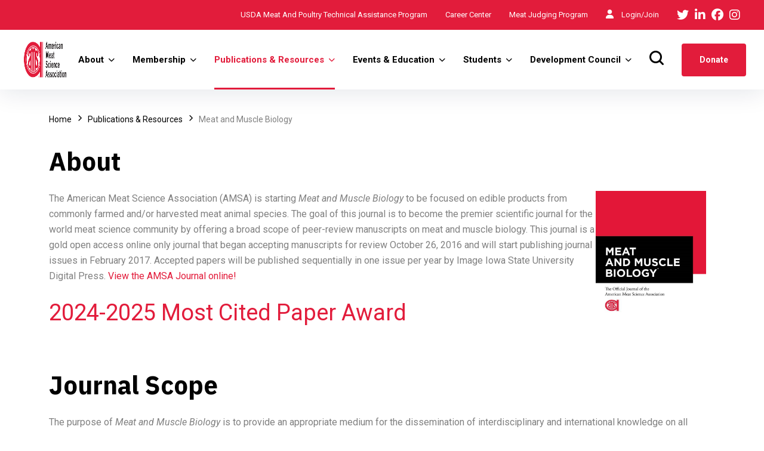

--- FILE ---
content_type: text/html; charset=utf-8
request_url: https://meatscience.org/publications-resources/mmb
body_size: 12333
content:
 <!DOCTYPE html> <html lang="en"> <head> <script src="/ScriptResource.axd?d=okuX3IVIBwfJlfEQK32K3tgBUNl2wZxOwpUEHdHrZEEhhMvkI8YCbwJ9yLhPCPqRElLpHnEMes_6HFoxKkdYEnN4sSfxVR0oZklJl_l03x24yHU9GyqO9F1gnWj4E52gNW7Ma9YySwaJ1GwXNh1ILuGYPRwKO4t4ULXzGZWs7Il_CK74LUwkXOsGgCgGNtYs0&amp;t=752647ca" type="text/javascript"></script><script src="/ScriptResource.axd?d=EydukmxBmDstn7gSYzQESEslnN_uLhnehSIEzn4RyH-KGZbLcJdfJ4iqGb4fHxxUbjQUxVshVCi4UJcbb9DPDVhowHup-nm9XNbmPFJWJ6YEVWPAJIN_KP7iZ4QAB0W9VR7wYINkRFvbNO3Wt5tpFNN6MTay33QZVx3GG4BCkHRnDF2wgXOwh3uVenYwyO1Y0&amp;t=752647ca" type="text/javascript"></script><link href="/ResourcePackages/AMSA/assets/dist/css/sitefinity.min.css" rel="stylesheet" type="text/css" /><link href="/ResourcePackages/AMSA/assets/dist/css/vendor.min.css" rel="stylesheet" type="text/css" /><link href="/ResourcePackages/AMSA/assets/dist/css/style.css" rel="stylesheet" type="text/css" /><link href="/ResourcePackages/AMSA/assets/dist/css/custom.css" rel="stylesheet" type="text/css" /> <meta charset="utf-8"> <meta http-equiv="X-UA-Compatible" content="IE=edge"> <meta name="viewport" content="width=device-width, initial-scale=1, maximum-scale=1" /> <title>
	Meat and Muscle Biology journal of AMSA
</title> <link rel="canonical" href="https://meatscience.org/"/> <meta name="author" content="MeatScience.org" /> <link href="/ResourcePackages/AMSA/assets/dist/BROSS/AMSA152.png" rel="icon" /> <link rel="preconnect" href="https://fonts.gstatic.com" /> <link href="https://fonts.googleapis.com/css2?family=IBM+Plex+Sans:ital,wght@0,300;0,400;0,500;0,600;0,700;1,300;1,400;1,500;1,600;1,700&amp;family=Roboto:ital,wght@0,300;0,400;0,500;0,700;1,300;1,400;1,500;1,700&amp;display=swap" rel="stylesheet" /> <script src="https://kit.fontawesome.com/9d3e66fcef.js" crossorigin="anonymous"></script> <style type="text/css" media="all">.designMode .top-bar
{
    height: 30px;
}</style><meta name="Generator" content="Sitefinity 14.1.7822.0 SE" /><meta name="viewport" content="width=device-width, initial-scale=1.0" /><script type="text/javascript">
	(function() {var _rdDeviceWidth = (window.innerWidth > 0) ? window.innerWidth : screen.width;var _rdDeviceHeight = (window.innerHeight > 0) ? window.innerHeight : screen.height;var _rdOrientation = (window.width > window.height) ? 'landscape' : 'portrait';})();
</script><meta name="description" content="Basic &amp; applied research on meat/muscle biology from mammals, avians, aquaculture species, amphibians, and synthetic meat. " /><meta name="keywords" content="meat, science, muscle, biology" /></head> <body class=" sfPageEditor"> <script src="/ResourcePackages/AMSA/assets/dist/js/project.min.js" type="text/javascript"></script><script src="/ScriptResource.axd?d=[base64]&amp;t=752647ca" type="text/javascript"></script> <div class="content-Wrapper"> <div class="contentPlaceHolder1"> 



 </div> <!-- Document Wrapper--> <div sf-change-observer class="wrapper clearfix" id="wrapperParallax"> <header class="header header-light header-topbar header-topbar3 header-shadow" id="navbar-spy"> <!-- TOP BAR--> <div class="top-bar top-bar-2"> <div class="block-left"> </div> <div class="block-right"> <div class="top-contact"> 
        <div class="contact-infos">
            
            <div class="contact-body">
                <p>
                    <a href="/publications-resources/usda-ams-mpptap" target="_self">USDA Meat and Poultry Technical Assistance Program</a>
                </p>
            </div>
        </div>
        <div class="contact-infos">
            
            <div class="contact-body">
                <p>
                    <a href="https://careers.meatscience.org/" target="_blank">Career Center</a>
                </p>
            </div>
        </div>
        <div class="contact-infos">
            
            <div class="contact-body">
                <p>
                    <a href="/students/meat-judging-program" target="_self">Meat Judging Program</a>
                </p>
            </div>
        </div>

    <div class="contact-infos login-info ">
        <div class="contact-body login-body">
                <p>
                    <a href="https://amsa.site-ym.com/store/">
                        <i class="fa-solid fa-user"></i> Login/Join
                    </a>
                </p>

        </div>
    </div>
 </div> 

<div class="contentblock" >
    <div ><div class="social-links"><a class="share-twitter" href="https://twitter.com/meatscience" target="_blank" data-sf-ec-immutable=""><em class="fab fa-twitter" aria-hidden="true"></em></a>
    <a class="share-linkedin" href="#" target="_blank" data-sf-ec-immutable=""><em class="fab fa-linkedin-in" aria-hidden="true"></em></a>
    <a class="share-facebook" href="javascript:void(0)" data-sf-ec-immutable=""><em class="fab fa-facebook" aria-hidden="true"></em></a>
    <a class="share-instagram" href="#" target="_blank" data-sf-ec-immutable=""><em class="fab fa-instagram" aria-hidden="true"></em></a>
</div></div>    
</div> </div> </div> <nav class="navbar navbar-expand-lg navbar-sticky" id="primary-menu"> 

<div class="contentblock" >
    <div ><p><a class="navbar-brand" href="/home"><img src="/images/default-source/default-album/amsa-logo.png?sfvrsn=5fba05b4_3" alt="AMSA Logo" class="logo logo-dark" /><img src="/images/default-source/default-album/amsa-logo.png?sfvrsn=5fba05b4_3" class="logo logo-mobile" alt="AMSA Logo" /></a></p></div>    
</div> <div class="module-holder module-holder-phone"> <div class="module module-search"> <div class="module-icon module-icon-search"> <i class="energia-search-Icon"></i> </div> </div> 

    <div class="login-info ">
        <div class="login-body">
                <p>
                    <a href="https://amsa.site-ym.com/store/">
                        <i class="fa-solid fa-user"></i>Login/Join
                    </a>
                </p>
        </div>
    </div>
 <button class="navbar-toggler collapsed" type="button" data-bs-toggle="collapse" data-bs-target='#navbar-1' aria-controls="navbar-1" aria-expanded="false" aria-label="#ResourceNotFound: Labels, ToggleNavigation#"> <span class="navbar-toggler-icon"></span> </button> </div> <!-- DESKTOP --> <div class="collapse navbar-collapse" id='navbar-1'> 

<ul class="navbar-nav me-auto">
        <li class="nav-item has-dropdown " data-hover="">
            <a class="dropdown-toggle" href="/about-amsa" id='navbarDropdownMenuLink-1' data-bs-toggle="dropdown" role="button" aria-expanded="false">
                <span>About</span>
            </a>
            <ul class="dropdown-menu" aria-labelledby='navbarDropdownMenuLink-1'>
                            <li class="nav-item ">
                <a href="/about-amsa/history-mission" target="_self">
                    History &amp; Mission
                </a>
            </li>
            <li class="nav-item ">
                <a href="/about-amsa/strategic-plan" target="_self">
                    Strategic Plan
                </a>
            </li>
            <li class="nav-item ">
                <a href="/about-amsa/leadership" target="_self">
                    AMSA Leadership
                </a>
            </li>
            <li class="nav-item ">
                <a href="/about-amsa/past-presidents" target="_self">
                    Past Presidents
                </a>
            </li>
            <li class="nav-item ">
                <a href="/about-amsa/bylaws" target="_self">
                    Bylaws
                </a>
            </li>
            <li class="nav-item ">
                <a href="/about-amsa/annual-report" target="_self">
                    Annual Report
                </a>
            </li>
            <li class="nav-item ">
                <a href="/about-amsa/staff" target="_self">
                    Staff
                </a>
            </li>
            <li class="nav-item ">
                <a href="/about-amsa/contact-us" target="_self">
                    Contact Us
                </a>
            </li>

            </ul>
        </li>
        <li class="nav-item has-dropdown " data-hover="">
            <a class="dropdown-toggle" href="/membership" id='navbarDropdownMenuLink-1' data-bs-toggle="dropdown" role="button" aria-expanded="false">
                <span>Membership</span>
            </a>
            <ul class="dropdown-menu" aria-labelledby='navbarDropdownMenuLink-1'>
                            <li class="nav-item ">
                <a href="/membership/join-amsa" target="_self">
                    Join AMSA
                </a>
            </li>
            <li class="nav-item ">
                <a href="/membership/committees" target="_self">
                    Committees
                </a>
            </li>
            <li class="nav-item ">
                <a href="/membership/sustaining-partners" target="_self">
                    Sustaining Partners
                </a>
            </li>
            <li class="nav-item ">
                <a href="/membership/supplier-coalition" target="_self">
                    Supplier Coalition
                </a>
            </li>
            <li class="nav-item ">
                <a href="/membership/member-directory" target="_blank">
                    Member Directory
                </a>
            </li>
            <li class="nav-item ">
                <a href="/membership/amsa-professional-member-awards-program" target="_self">
                    AMSA Professional Member Awards Program
                </a>
            </li>
            <li class="nav-item ">
                <a href="/membership/amsa-educational-database" target="_self">
                    AMSA Educational Database
                </a>
            </li>
            <li class="nav-item ">
                <a href="/membership/collaborative-partners" target="_self">
                    Collaborative Partners
                </a>
            </li>

            </ul>
        </li>
        <li class="nav-item has-dropdown active" data-hover="">
            <a class="dropdown-toggle" href="/publications-resources" id='navbarDropdownMenuLink-1' data-bs-toggle="dropdown" role="button" aria-expanded="false">
                <span>Publications &amp; Resources</span>
            </a>
            <ul class="dropdown-menu" aria-labelledby='navbarDropdownMenuLink-1'>
                            <li class="nav-item ">
                <a href="/publications-resources/white-papers" target="_self">
                    Scientific Resource Guides &amp; Papers
                </a>
            </li>
            <li class="nav-item ">
                <a href="/publications-resources/other-meat-science-resources" target="_self">
                    Other Meat Science Resources
                </a>
            </li>
            <li class="nav-item current active">
                <a href="/publications-resources/mmb" target="_blank">
                    Meat and Muscle Biology
                </a>
            </li>
            <li class="nav-item ">
                <a href="/publications-resources/webinars" target="_self">
                    Webinars
                </a>
            </li>
            <li class="nav-item ">
                <a href="/publications-resources/printed-publications" target="_self">
                    Books and Guides
                </a>
            </li>
            <li class="nav-item ">
                <a href="/publications-resources/amsa-usda-webinar-series" target="_self">
                    AMSA/USDA Webinar Series
                </a>
            </li>
            <li class="nav-item ">
                <a href="/publications-resources/usda-ams-mpptap" target="_self">
                    USDA-AMS MPPTAP
                </a>
            </li>
            <li class="nav-item ">
                <a href="/publications-resources/meat-science-lexicon" target="_self">
                    Meat Science Lexicon
                </a>
            </li>
            <li class="nav-item ">
                <a href="/publications-resources/the-meat-locker" target="_self">
                    The Meat Locker
                </a>
            </li>

            </ul>
        </li>
        <li class="nav-item has-dropdown " data-hover="">
            <a class="dropdown-toggle" href="/events-education" id='navbarDropdownMenuLink-1' data-bs-toggle="dropdown" role="button" aria-expanded="false">
                <span>Events &amp; Education</span>
            </a>
            <ul class="dropdown-menu" aria-labelledby='navbarDropdownMenuLink-1'>
                            <li class="nav-item ">
                <a href="/events-education/rmc" target="_self">
                    RMC
                </a>
            </li>
            <li class="nav-item ">
                <a href="/events-education/short-courses" target="_self">
                    Short Courses
                </a>
            </li>
            <li class="nav-item ">
                <a href="/events-education/STEP" target="_self">
                    Student Training and Education Program (STEP)
                </a>
            </li>
            <li class="nav-item ">
                <a href="/events-education/slc" target="_self">
                    Student Leaders Connecting Conference (SLC)
                </a>
            </li>
            <li class="nav-item ">
                <a href="/events-education/meat-industry-certifications" target="_self">
                    AMSA/iCEV Certifications
                </a>
            </li>
            <li class="nav-item ">
                <a href="/events-education/online-courses" target="_self">
                    Online Courses
                </a>
            </li>

            </ul>
        </li>
        <li class="nav-item has-dropdown " data-hover="">
            <a class="dropdown-toggle" href="/students" id='navbarDropdownMenuLink-1' data-bs-toggle="dropdown" role="button" aria-expanded="false">
                <span>Students</span>
            </a>
            <ul class="dropdown-menu" aria-labelledby='navbarDropdownMenuLink-1'>
                            <li class="nav-item ">
                <a href="/students/student-events" target="_self">
                    Student Events
                </a>
            </li>
            <li class="nav-item ">
                <a href="/students/student-board-of-directors" target="_self">
                    Student Board of Directors
                </a>
            </li>
            <li class="nav-item ">
                <a href="/students/student-awards-program" target="_self">
                    Awards Program
                </a>
            </li>
            <li class="nav-item ">
                <a href="/students/scholarships" target="_self">
                    Scholarships
                </a>
            </li>
            <li class="nav-item ">
                <a href="/students/meat-judging-program" target="_self">
                    Meat Judging Program
                </a>
            </li>
            <li class="nav-item ">
                <a href="/students/processed-meat-judging-program" target="_self">
                    Processed Meat Judging Program
                </a>
            </li>

            </ul>
        </li>
        <li class="nav-item has-dropdown " data-hover="">
            <a class="dropdown-toggle" href="/amsa-council" id='navbarDropdownMenuLink-1' data-bs-toggle="dropdown" role="button" aria-expanded="false">
                <span>Development Council</span>
            </a>
            <ul class="dropdown-menu" aria-labelledby='navbarDropdownMenuLink-1'>
                            <li class="nav-item ">
                <a href="/amsa-council/donate-now" target="_self">
                    Donate Now
                </a>
            </li>
            <li class="nav-item ">
                <a href="/amsa-council/meat-the-future-campaign" target="_self">
                    Meat the Future Campaign
                </a>
            </li>
            <li class="nav-item ">
                <a href="/amsa-council/mentor-recognition-program" target="_self">
                    AMSA Mentorship Funds
                </a>
            </li>
            <li class="nav-item ">
                <a href="/amsa-council/Endowment-Contributions" target="_self">
                    &#160;Endowment Contributions
                </a>
            </li>
            <li class="nav-item ">
                <a href="/amsa-council/use-of-funds" target="_self">
                    Use of Council Funds
                </a>
            </li>
            <li class="nav-item ">
                <a href="/amsa-council/dc-newsletter" target="_self">
                    DC Newsletter
                </a>
            </li>

            </ul>
        </li>
</ul>









 <div class="module-holder"> <div class="module module-search"> <div class="module-icon module-icon-search"> <i class="energia-search-Icon"></i> </div> </div> 

<div class="contentblock" >
    <div ><div class="module-contact module-contact-2"><a class="btn btn--primary" href="https://amsa.site-ym.com/donations/" target="_blank" data-sf-ec-immutable="">donate</a>
</div></div>    
</div> </div> </div> </nav> </header> <div class="module-content module-search-warp"> <div class="pos-vertical-center"> <div class="container"> <div class="row"> <div class="col-sm-12 col-md-12 col-lg-8 offset-lg-2"> 

<div class="form-inline">

<div class="form-group sf-search-input-wrapper form-search" role="search">
    <input type="search" title="Search input" placeholder="Search..." id="8c3300d7-35ec-4334-af42-d0476f6f955a" class="form-control" value="" aria-autocomplete="both" aria-describedby='SearchInfo-1' />
    <span id='SearchInfo-1' aria-hidden="true" hidden>When autocomplete results are available use up and down arrows to review and enter to select.</span>
</div>

<input type="hidden" data-sf-role="resultsUrl" value="/search-results" />
<input type="hidden" data-sf-role="indexCatalogue" value="main-search" />
<input type="hidden" data-sf-role="disableSuggestions" value='false' />
<input type="hidden" data-sf-role="minSuggestionLength" value="3" />
<input type="hidden" data-sf-role="suggestionFields" value="Title,Content" />
<input type="hidden" data-sf-role="language" />
<input type="hidden" data-sf-role="siteId" value="4c18e543-3f6a-4a1e-8f3c-2f94c217c980" />
<input type="hidden" data-sf-role="suggestionsRoute" value="/restapi/search/suggestions" />
<input type="hidden" data-sf-role="searchTextBoxId" value='#8c3300d7-35ec-4334-af42-d0476f6f955a' />
<input type="hidden" data-sf-role="searchButtonId" value='#515156de-4575-4d91-8f5f-9b4d88e74d58' />
<input type="hidden" data-sf-role="scoringSettings" value='' />
</div>





<div class="contentblock" >
    <div ></div>    
</div> </div> </div> </div> </div> <a class="module-cancel" href="#"> <i class="fas fa-times"></i> </a> </div> <div id="bodyPlaceHolder"> 
<div id="BodyPlaceHolder_T486201CE002_Col00" class="sf_colsIn one-column-breadcrumb" data-sf-element="Container" data-placeholder-label="Breadcrumb"><section class="page-title page-title-blank-2 bg-white" id="page-title">
    <div class="container">
        <div class="row">
            <div class="col-12">
                <div class="breadcrumb-wrap">
                    <ol class="breadcrumb">
                                <li class="breadcrumb-item"><a href="/">Home </a></li>
                                <li class="breadcrumb-item"><a href="/publications-resources">Publications &amp; Resources </a></li>
                                <li class="breadcrumb-item active" aria-current="page">Meat and Muscle Biology</li>
                    </ol>
                </div>
            </div>
        </div>
    </div>
</section>
</div>
<section class="service-single" id="service-single">
    <div class="container">
        <div class="row">
            <div class="col-12">
                <div class="service-entry">
                    <div id="BodyPlaceHolder_T486201CE004_Col00" class="sf_colsIn entry-content one-column-body" data-sf-element="Column 1" data-placeholder-label="Body">
<div class="contentblock" >
    <div ><h2>About</h2><p><img sf-custom-thumbnail="true" src="/images/default-source/publications-and-resources/mmb/new-mmb-logo-2021.jpg?sfvrsn=d5a29bb_0" style="float:right;" sf-constrain-proportions="true" class="-align-right" width="200" alt="New MMB Logo 2021" sf-size="40448" />The American Meat Science Association (AMSA) is starting <em>Meat and Muscle Biology </em>to
 be focused on edible products from commonly farmed and/or harvested 
meat animal species. The goal of this journal is to become the premier 
scientific journal for the world meat science community by offering a 
broad scope of peer-review manuscripts on meat and muscle biology. This 
journal is a gold open access online only journal that began accepting 
manuscripts for review October 26, 2016 and will&nbsp;start&nbsp;publishing 
journal issues in February 2017. Accepted papers will be published 
sequentially in one issue per year by Image Iowa State University 
Digital Press. <a href="https://www.iastatedigitalpress.com/mmb/" data-sf-ec-immutable="">View the AMSA Journal online! </a></p><h3><a href="/publications-resources/mmb/most-cited-paper-award" target="_blank">2024-2025 Most Cited Paper Award</a></h3><p><br /></p><h2>Journal Scope</h2><p>The purpose of <em>Meat and Muscle Biology </em>is to provide an 
appropriate medium for the dissemination of interdisciplinary and 
international knowledge on all antemortem and postmortem factors that 
influence the properties of meat that are marketed for human 
consumption. High quality, pertinent, and timely basic and applied 
research will be published on meat and muscle biology from domestic 
mammals, avians, aquaculture species, amphibians, wild capture mammals, 
and synthetic meat analogs. Topics can include any factors affecting 
meat and its use, including production, quality, composition, 
processing, safety, and value of edible products including muscle 
biology and biochemistry, human nutrition, food safety, sensory 
evaluation, consumer science, new or improved meat related analytical 
procedures, processing and sensing technologies, and marketing of meat 
products. </p><p>Types of papers considered for publication (all subject to peer review):</p><ul><li>Original research articles</li><li>Review papers</li><li>RMC abstracts (as one paper)</li><li>Proceedings</li></ul><p><br /></p><h2><em></em><a href="https://www.iastatedigitalpress.com/mmb/articles/" target="_blank" data-sf-ec-immutable="">All Published Manuscripts</a></h2><p><em><a href="https://www.iastatedigitalpress.com/mmb/issue/273/info/" target="_blank" data-sf-ec-immutable="">Volume 1 (2017)</a></em></p><p><em><a href="https://www.iastatedigitalpress.com/mmb/issue/273/info/" data-sf-ec-immutable="">Volume 2 (2018) </a></em></p><p><em><a href="https://www.iastatedigitalpress.com/mmb/issue/274/info/" target="_blank" data-sf-ec-immutable="">Volume 3 (2019)</a></em></p><p><em><a href="https://www.iastatedigitalpress.com/mmb/issue/280/info/" target="_blank" data-sf-ec-immutable="">Volume 4 (2020)&nbsp;</a></em></p><p><em><a href="https://www.iastatedigitalpress.com/mmb/issue/397/info/" target="_blank" data-sf-ec-immutable="">Volume 5 (2021)</a></em></p><p><em><a href="https://www.iastatedigitalpress.com/mmb/issue/397/info/" data-sf-ec-immutable=""></a><a href="https://www.iastatedigitalpress.com/mmb/issue/1068/info/" data-sf-ec-immutable=""></a><a href="https://www.iastatedigitalpress.com/mmb/issue/397/info/" data-sf-ec-immutable=""></a><a href="https://www.iastatedigitalpress.com/mmb/issue/1068/info/" target="_blank" data-sf-ec-immutable="">Volume 6 (2022)</a><br /></em></p><p><em><a href="https://www.iastatedigitalpress.com/mmb/" target="_blank" data-sf-ec-immutable="">Click here to submit your manuscript today! </a></em></p><p><a href="mailto:mmb@meatscience.org">Contact us with questions and comments</a></p><p>&nbsp;</p><p><br /></p></div>    
</div>
<div class="contentblock" >
    <div ><h1>Editorial Executive Board</h1></div>    
</div>
<div class="featured-list">
    <div class="row">
      	<div class="col col-md-6 col-xxl-4">
            <div class="feature-item" >
                
		
                    <div class="feature-image"> 
                        <img src='https://meatscience.org/images/default-source/mmb/34.png?sfvrsn=6b34e310_5' alt='' title='34' />
                    </div>
              
                <div class="name">
                        <a  href="https://meatscience.org/publications-resources/mmb/editorial-executive-board/brad-kim">
                            Brad Kim, Ph.D.
                        </a>
                </div>
                <div class="title">
                        <span >Editor-In-Chief</span>
                </div>
                <div class="university">
                        <span >Purdue University</span>
                </div>
            </div>
         </div>
      	<div class="col col-md-6 col-xxl-4">
            <div class="feature-item" >
                
		
                    <div class="feature-image"> 
                        <img src='https://meatscience.org/images/default-source/mmb/mmb/17.png?sfvrsn=e8680d0_1' alt='' title='17' />
                    </div>
              
                <div class="name">
                        <a  href="https://meatscience.org/publications-resources/mmb/editorial-executive-board/jerrad-legako">
                            Jerrad Legako, Ph.D.
                        </a>
                </div>
                <div class="title">
                        <span >Associate Editor</span>
                </div>
                <div class="university">
                        <span >Texas A&amp;M University</span>
                </div>
            </div>
         </div>
      	<div class="col col-md-6 col-xxl-4">
            <div class="feature-item" >
                
		
                    <div class="feature-image"> 
                        <img src='https://meatscience.org/images/default-source/mmb/26.png?sfvrsn=6c2fe5c1_6' alt='' title='Surendranath Suman' />
                    </div>
              
                <div class="name">
                        <a  href="https://meatscience.org/publications-resources/mmb/editorial-executive-board/surendranath-suman">
                            Surendranath Suman, Ph.D.
                        </a>
                </div>
                <div class="title">
                        <span >Associate Editor</span>
                </div>
                <div class="university">
                        <span >University of Kentucky</span>
                </div>
            </div>
         </div>
    </div>


</div>
<div class="contentblock" >
    <div ><h1>Editorial Board</h1></div>    
</div>
<div class="featured-list">
    <div class="row">
      	<div class="col col-md-6 col-xxl-4">
            <div class="feature-item" >
                
		
                    <div class="feature-image"> 
                        <img src='https://meatscience.org/images/default-source/mmb/18.png?sfvrsn=f15ddca2_4' alt='' title='18' />
                    </div>
              
                <div class="name">
                        <a  href="https://meatscience.org/publications-resources/mmb/editorial-board/anna-dilger">
                            Anna Dilger, Ph.D.
                        </a>
                </div>
                <div class="title">
                        <span >Editorial Board Member</span>
                </div>
                <div class="university">
                        <span >University of Illinois at Urbana-Champaign</span>
                </div>
            </div>
         </div>
      	<div class="col col-md-6 col-xxl-4">
            <div class="feature-item" >
                
		
                    <div class="feature-image"> 
                        <img src='https://meatscience.org/images/default-source/mmb/mmb/23.png?sfvrsn=4e0f37e7_1' alt='' title='23' />
                    </div>
              
                <div class="name">
                        <a  href="https://meatscience.org/publications-resources/mmb/editorial-board/tommy-wheeler">
                            Tommy Wheeler, Ph.D.
                        </a>
                </div>
                <div class="title">
                        <span >Editorial Board Member</span>
                </div>
                <div class="university">
                        <span >USDA Agricultural Research Service</span>
                </div>
            </div>
         </div>
      	<div class="col col-md-6 col-xxl-4">
            <div class="feature-item" >
                
		
                    <div class="feature-image"> 
                        <img src='https://meatscience.org/images/default-source/mmb/oip-copy.jpg?sfvrsn=6b2c61c3_3' alt='' title='Linda Saucier' />
                    </div>
              
                <div class="name">
                        <a  href="https://meatscience.org/publications-resources/mmb/editorial-board/linda-saucier">
                            Linda Saucier, Ph.D.
                        </a>
                </div>
                <div class="title">
                        <span >Editorial Board Member</span>
                </div>
                <div class="university">
                        <span >Universit&#233; Laval</span>
                </div>
            </div>
         </div>
      	<div class="col col-md-6 col-xxl-4">
            <div class="feature-item" >
                
		
                    <div class="feature-image"> 
                        <img src='https://meatscience.org/images/default-source/mmb/mapiye-copy.png?sfvrsn=53af188f_4' alt='' title='Mapiye copy' />
                    </div>
              
                <div class="name">
                        <a  href="https://meatscience.org/publications-resources/mmb/editorial-board/cletos-mapiye-mmb">
                            Cletos Mapiye, Ph.D.
                        </a>
                </div>
                <div class="title">
                        <span >Editorial Board Member</span>
                </div>
                <div class="university">
                        <span >Stellenbosch University</span>
                </div>
            </div>
         </div>
      	<div class="col col-md-6 col-xxl-4">
            <div class="feature-item" >
                
		
                    <div class="feature-image"> 
                        <img src='https://meatscience.org/images/default-source/mmb/surinder-singh-chauhan.jpg?sfvrsn=a134aeaa_1' alt='' title='Surinder Singh Chauhan' />
                    </div>
              
                <div class="name">
                        <a  href="https://meatscience.org/publications-resources/mmb/editorial-board/surinder-singh-chauhan-ph.d">
                            Surinder Singh Chauhan, Ph.D.
                        </a>
                </div>
                <div class="title">
                        <span >Editorial Board Member</span>
                </div>
                <div class="university">
                        <span >The University of Melbourne</span>
                </div>
            </div>
         </div>
      	<div class="col col-md-6 col-xxl-4">
            <div class="feature-item" >
                
		
                    <div class="feature-image"> 
                        <img src='https://meatscience.org/images/default-source/mmb/mmb/33.png?sfvrsn=ea0e91e5_1' alt='' title='33' />
                    </div>
              
                <div class="name">
                        <a  href="https://meatscience.org/publications-resources/mmb/editorial-board/massimiliano-petracci">
                            Massimiliano Petracci, Ph.D.
                        </a>
                </div>
                <div class="title">
                        <span >Editorial Board Member</span>
                </div>
                <div class="university">
                        <span >University of Bologna</span>
                </div>
            </div>
         </div>
      	<div class="col col-md-6 col-xxl-4">
            <div class="feature-item" >
                
		
                    <div class="feature-image"> 
                        <img src='https://meatscience.org/images/default-source/mmb/mmb/15.png?sfvrsn=9ca731d3_1' alt='' title='15' />
                    </div>
              
                <div class="name">
                        <a  href="https://meatscience.org/publications-resources/mmb/editorial-board/hyun-wook-kim">
                            Hyun-Wook Kim, Ph.D.
                        </a>
                </div>
                <div class="title">
                        <span >Editorial Board Member</span>
                </div>
                <div class="university">
                        <span >Gyeongsang National University</span>
                </div>
            </div>
         </div>
      	<div class="col col-md-6 col-xxl-4">
            <div class="feature-item" >
                
		
                    <div class="feature-image"> 
                        <img src='https://meatscience.org/images/default-source/mmb/mmb/16.png?sfvrsn=5e1d401d_1' alt='' title='16' />
                    </div>
              
                <div class="name">
                        <a  href="https://meatscience.org/publications-resources/mmb/editorial-board/dequan-zhang">
                            Dequan Zhang, Ph.D.
                        </a>
                </div>
                <div class="title">
                        <span >Editorial Board Member</span>
                </div>
                <div class="university">
                        <span >Chinese Academy of Agricultural Sciences</span>
                </div>
            </div>
         </div>
      	<div class="col col-md-6 col-xxl-4">
            <div class="feature-item" >
                
		
                    <div class="feature-image"> 
                        <img src='https://meatscience.org/images/default-source/mmb/mmb/32.png?sfvrsn=4b4aa8de_1' alt='' title='32' />
                    </div>
              
                <div class="name">
                        <a  href="https://meatscience.org/publications-resources/mmb/editorial-board/qun-sun">
                            Qun Sun, Ph.D.
                        </a>
                </div>
                <div class="title">
                        <span >Editorial Board Member</span>
                </div>
                <div class="university">
                        <span >Sichuan University</span>
                </div>
            </div>
         </div>
      	<div class="col col-md-6 col-xxl-4">
            <div class="feature-item" >
                
		
                    <div class="feature-image"> 
                        <img src='https://meatscience.org/images/default-source/mmb/untitled-design.png?sfvrsn=1cb14c7b_1' alt='' title='Untitled design' />
                    </div>
              
                <div class="name">
                        <a  href="https://meatscience.org/publications-resources/mmb/editorial-board/alex-stelzleni">
                            Alex Stelzleni, Ph.D.
                        </a>
                </div>
                <div class="title">
                        <span >Editorial Board Member</span>
                </div>
                <div class="university">
                        <span >University of Georgia</span>
                </div>
            </div>
         </div>
      	<div class="col col-md-6 col-xxl-4">
            <div class="feature-item" >
                
		
                    <div class="feature-image"> 
                        <img src='https://meatscience.org/images/default-source/mmb/mmb/24.png?sfvrsn=5ed54a30_1' alt='' title='24' />
                    </div>
              
                <div class="name">
                        <a  href="https://meatscience.org/publications-resources/mmb/editorial-board/wes-schilling">
                            Wes Schilling, Ph.D.
                        </a>
                </div>
                <div class="title">
                        <span >Editorial Board Member</span>
                </div>
                <div class="university">
                        <span >Mississippi State University</span>
                </div>
            </div>
         </div>
      	<div class="col col-md-6 col-xxl-4">
            <div class="feature-item" >
                
		
                    <div class="feature-image"> 
                        <img src='https://meatscience.org/images/default-source/mmb/mmb/29.png?sfvrsn=cdbf33d4_1' alt='' title='29' />
                    </div>
              
                <div class="name">
                        <a  href="https://meatscience.org/publications-resources/mmb/editorial-board/jeff-savell">
                            Jeff Savell, Ph.D.
                        </a>
                </div>
                <div class="title">
                        <span >Editorial Board Member</span>
                </div>
                <div class="university">
                        <span >Texas A&amp;M University</span>
                </div>
            </div>
         </div>
      	<div class="col col-md-6 col-xxl-4">
            <div class="feature-item" >
                
		
                    <div class="feature-image"> 
                        <img src='https://meatscience.org/images/default-source/mmb/mmb/22.png?sfvrsn=15f98408_1' alt='' title='22' />
                    </div>
              
                <div class="name">
                        <a  href="https://meatscience.org/publications-resources/mmb/editorial-board/ranjith-ramanathan">
                            Ranjith Ramanathan, Ph.D.
                        </a>
                </div>
                <div class="title">
                        <span >Editorial Board Member</span>
                </div>
                <div class="university">
                        <span >Oklahoma State University</span>
                </div>
            </div>
         </div>
      	<div class="col col-md-6 col-xxl-4">
            <div class="feature-item" >
                
		
                    <div class="feature-image"> 
                        <img src='https://meatscience.org/images/default-source/mmb/mmb/35.png?sfvrsn=39b1b347_1' alt='' title='35' />
                    </div>
              
                <div class="name">
                        <a  href="https://meatscience.org/publications-resources/mmb/editorial-board/cheorum-jo">
                            Cheorun Jo, Ph.D.
                        </a>
                </div>
                <div class="title">
                        <span >Editorial Board Member</span>
                </div>
                <div class="university">
                        <span >Seoul National University</span>
                </div>
            </div>
         </div>
      	<div class="col col-md-6 col-xxl-4">
            <div class="feature-item" >
                
		
                    <div class="feature-image"> 
                        <img src='https://meatscience.org/images/default-source/mmb/mmb/20.png?sfvrsn=bd9a193e_1' alt='' title='20' />
                    </div>
              
                <div class="name">
                        <a  href="https://meatscience.org/publications-resources/mmb/editorial-board/jean-fran&#231;ois-hocquette">
                            Jean-Fran&#231;ois Hocquette, Ph.D.
                        </a>
                </div>
                <div class="title">
                        <span >Editorial Board Member</span>
                </div>
                <div class="university">
                        <span >Universit&#233; Clermont Auvergne</span>
                </div>
            </div>
         </div>
      	<div class="col col-md-6 col-xxl-4">
            <div class="feature-item" >
                
		
                    <div class="feature-image"> 
                        <img src='https://meatscience.org/images/default-source/mmb/mmb/19.png?sfvrsn=82392bbe_1' alt='' title='19' />
                    </div>
              
                <div class="name">
                        <a  href="https://meatscience.org/publications-resources/mmb/editorial-board/andrea-garmyn">
                            Andrea Garmyn, Ph.D.
                        </a>
                </div>
                <div class="title">
                        <span >Editoral Board Member</span>
                </div>
                <div class="university">
                        <span >Michigan State University</span>
                </div>
            </div>
         </div>
      	<div class="col col-md-6 col-xxl-4">
            <div class="feature-item" >
                
		
                    <div class="feature-image"> 
                        <img src='https://meatscience.org/images/default-source/mmb/mmb/31.png?sfvrsn=5627b80_1' alt='' title='31' />
                    </div>
              
                <div class="name">
                        <a  href="https://meatscience.org/publications-resources/mmb/editorial-board/mario-chizzotti">
                            Mario Chizzotti, Ph.D.
                        </a>
                </div>
                <div class="title">
                        <span >Editorial Board Member</span>
                </div>
                <div class="university">
                        <span >Universidade Federal de Vi&#231;osa</span>
                </div>
            </div>
         </div>
      	<div class="col col-md-6 col-xxl-4">
            <div class="feature-item" >
                
		
                    <div class="feature-image"> 
                        <img src='https://meatscience.org/images/default-source/about-amsa/travis1.jpg?sfvrsn=bb3c03ee_1' alt='' title='travis1' />
                    </div>
              
                <div class="name">
                        <a  href="https://meatscience.org/publications-resources/mmb/editorial-board/travis-o&#39;quinn-ph.d">
                            Travis O&#39;Quinn, Ph.D.
                        </a>
                </div>
                <div class="title">
                        <span >Editorial Board Member</span>
                </div>
                <div class="university">
                        <span >Kansas State University</span>
                </div>
            </div>
         </div>
      	<div class="col col-md-6 col-xxl-4">
            <div class="feature-item" >
                
		
                    <div class="feature-image"> 
                        <img src='https://meatscience.org/images/default-source/mmb/mmb/28.png?sfvrsn=36626912_1' alt='' title='28' />
                    </div>
              
                <div class="name">
                        <a  href="https://meatscience.org/publications-resources/mmb/editorial-board/argenis-rodas-gonz&#225;les">
                            Argenis Rodas-Gonz&#225;les, Ph.D.
                        </a>
                </div>
                <div class="title">
                        <span >Editorial Board Member</span>
                </div>
                <div class="university">
                        <span >University of Manitoba</span>
                </div>
            </div>
         </div>
      	<div class="col col-md-6 col-xxl-4">
            <div class="feature-item" >
                
		
                    <div class="feature-image"> 
                        <img src='https://meatscience.org/images/default-source/mmb/mmb/21.png?sfvrsn=e06a960c_1' alt='' title='21' />
                    </div>
              
                <div class="name">
                        <a  href="https://meatscience.org/publications-resources/mmb/editorial-board/elisabeth-huff-lonergan">
                            Elisabeth Huff-Lonergan, Ph.D.
                        </a>
                </div>
                <div class="title">
                        <span >Editorial Board Member</span>
                </div>
                <div class="university">
                        <span >Iowa State University</span>
                </div>
            </div>
         </div>
    </div>


</div><div class='sfContentBlock'><h1>Manuscript Style Guide and Checklist <br class="t-last-br" />
</h1>

</div><div class="widget widget-download">
    <div class="widget-title">
        <h5>download brochure</h5>
    </div>
    <div class="widget-content">
        <ul class="list-unstyled">
                <li>
                    <a class="btn btn--black download--btn" href="https://meatscience.org/docs/default-source/publications-resources/mmb/mmb-style-manual-final-2022pdf.pdf?sfvrsn=e85ea753_6" target="_blank">
                        <span>Meat and Muscle Biology Style Guidelines</span>
                        <svg xmlns="http://www.w3.org/2000/svg" viewBox="0 0 18 18" width="18" height="18">
                            <g>
                                <g>
                                    <g>
                                        <a href="https://meatscience.org/docs/default-source/publications-resources/mmb/mmb-style-manual-final-2022pdf.pdf?sfvrsn=e85ea753_6" target="_blank">
                                            <path class="shp0" d="M2.12 2L2.93 1L14.93 1L15.87 2L2.12 2ZM9 14.5L3.5 9L7 9L7 7L11 7L11 9L14.5 9L9 14.5ZM17.54 2.23L16.15 0.55C15.88 0.21 15.47 0 15 0L3 0C2.53 0 2.12 0.21 1.84 0.55L0.46 2.23C0.17 2.57 0 3.02 0 3.5L0 16C0 17.1 0.9 18 2 18L16 18C17.1 18 18 17.1 18 16L18 3.5C18 3.02 17.83 2.57 17.54 2.23Z">
                                            </path>
                                        </a>
                                    </g>
                                </g>
                            </g>
                        </svg>
                    </a>
                </li>
                <li>
                    <a class="btn btn--black download--btn" href="https://meatscience.org/docs/default-source/publications-resources/mmb/mmb-checklist-and-manuscript-template-final.pdf?sfvrsn=81db6a0e_8" target="_blank">
                        <span>Meat and Muscle Biology Checklist and Manuscript Guidelines</span>
                        <svg xmlns="http://www.w3.org/2000/svg" viewBox="0 0 18 18" width="18" height="18">
                            <g>
                                <g>
                                    <g>
                                        <a href="https://meatscience.org/docs/default-source/publications-resources/mmb/mmb-checklist-and-manuscript-template-final.pdf?sfvrsn=81db6a0e_8" target="_blank">
                                            <path class="shp0" d="M2.12 2L2.93 1L14.93 1L15.87 2L2.12 2ZM9 14.5L3.5 9L7 9L7 7L11 7L11 9L14.5 9L9 14.5ZM17.54 2.23L16.15 0.55C15.88 0.21 15.47 0 15 0L3 0C2.53 0 2.12 0.21 1.84 0.55L0.46 2.23C0.17 2.57 0 3.02 0 3.5L0 16C0 17.1 0.9 18 2 18L16 18C17.1 18 18 17.1 18 16L18 3.5C18 3.02 17.83 2.57 17.54 2.23Z">
                                            </path>
                                        </a>
                                    </g>
                                </g>
                            </g>
                        </svg>
                    </a>
                </li>
        </ul>
    </div>
</div>


<div class="contentblock" >
    <div ><h2><a target="_blank" title="Scientific Document Descriptions" href="97105dc8-1fb5-4c3e-a8a7-9540e3718a71">Scientific Document Descriptions</a></h2><h3>Scientific Review</h3><p>An article that provides an unbiased, scientific summary and presents the current state of<br />understanding of a topic. These articles are subject to peer review. Broadly speaking, these would<br />also include scoping reviews, systematic reviews, and meta-analyses. To be published in MMB.</p><h3>Original (Primary) Research Article</h3><p>These are articles that describe original work done by the authors. 
These articles include a description of the methodology that was used to
 generate the data in the paper. Typically, an original (primary) 
research article reports on a single study. These articles undergo 
traditional peer review and vetting. To be published in MMB.</p><h3>Research Methods Guideline (Research Guide)</h3><p>A document that provides current best practices for collecting data/conducting research on a<br />particular topic. It also includes references to original research that describes protocols that are<br />outlined in the research guide. It is not a review of the literature, but it could include elements of a<br />literature review. This document is subject to peer review. Could be published in MMB.</p><h3>Fact Sheet</h3><p>A short, unbiased, informational document that presents information in a way that communicates<br />key points very concisely. Fact sheets often use tables, graphs, pictures, etc., to summarize<br />information in a concise manner for quick reading. They reference key review articles and original<br />research papers and may include a list of recommended reading and resources. Some short RMC<br />proceedings papers may be more appropriate as fact sheets rather than scientific review papers. These<br />fact sheets would undergo peer review. To be formatted like AMSA fact 
sheets and to be published on the AMSA websites (RMC fact sheets would 
be published in App and with proceedings).</p><h3>Infographic</h3><p>A highly visual, graphic representation of information, designed to 
convey information that the reader can consume quickly. They are often 
developed with the assumption that the reader is not highly familiar 
with the topic. Infographics are also effective to draw attention to 
published scientific research publications such as review articles, 
primary research papers, and fact sheets. To be formatted and published 
on the AMSA platforms/websites.</p><h3>White Paper</h3><p>A report (often commissioned by an organization) intended to give 
concise information about a specific topic and gives the issuing 
organization&rsquo;s interpretation of the topic or issue. Approval by the 
Scientific Information and Education Committee is recommended. To be 
formatted and published as a PDF on the AMSA website.</p><h3>Historical Review Documents</h3><p>From the standpoint of AMSA, these documents serve to preserve and 
archive the history of the industry, and/or the association, its 
meetings, and its membership. To be formatted and published as a PDF on 
the AMSA website and made available for purchase on Lulu.com.</p><br /></div>    
</div>

                    </div>
                </div>
            </div>
        </div>
    </div>
</section> </div> <footer class="footer footer-1"> 

<div class="contentblock" >
    <div ><div class="footer-top"><div class="container"><div class="row" data-sf-element="Row"><div class="col-12 col-sm-12 col-md-6 col-lg-9"><div class="sf_colsIn footer-widget widget-links widget-icon" data-sf-element="Column 1" data-placeholder-label="Column 4"><ul class="footer-menu-horizontal"><li><a href="/about-amsa/contact-us">Contact Us</a></li><li><a href="https://amsa.site-ym.com/store/" target="_blank" data-sf-ec-immutable="">Go Shop</a></li><li><a href="/privacy-policy">Privacy Policy</a></li><li><a href="/terms-and-conditions">Terms and Condition</a></li></ul></div></div><div class="col-12 col-md-6 col-lg-3"><a class="footer-logo" href="/home"><img src="/images/default-source/default-album/amsa-logo-rgb-white.png?sfvrsn=43cd7f80_1" alt="Logo" /></a>
 <div class="sf_colsIn footer-widget widget-contact" data-sf-element="Contact Us" data-placeholder-label="Contact Us"><div class="contentblock"><div><ul><li class="phone">+1<a href="tel:+12173565370" data-sf-ec-immutable=""> 800-517-AMSA</a></li><li class="email">Email: <a href="mailto:information@meatscience.org">information@meatscience.org</a></li><li class="address"><span>302 S. Platte Clay Way, Kearney, MO 64060</span>
 </li></ul></div></div></div></div></div></div></div></div>    
</div> <div class="footer-bottom"> <div class="container"> <div class="row"> <div class="col-12"> <div class="footer-copyright"> 

<div class="contentblock" >
    <div ><div class="copyright"><span>&copy; 1997-2022<a href="/home-old"> American Meat Science Association</a>. all rights reserved. </span>
 <ul class="list-unstyled social-icons"><li><a class="share-twitter" href="https://twitter.com/meatscience" target="_blank" data-sf-ec-immutable=""><em class="fab fa-twitter" aria-hidden="true"></em>twitter</a></li><li><a class="share-linkedin" href="javascript:void(0)" data-sf-ec-immutable=""><em class="fab fa-linkedin-in" aria-hidden="true"></em>linkedin</a></li><li><a class="share-facebook" href="javascript:void(0)" data-sf-ec-immutable=""><em class="fab fa-facebook" aria-hidden="true"></em>facebook</a></li><li><a class="share-instagram" href="javascript:void(0)" data-sf-ec-immutable=""><em class="fab fa-instagram" aria-hidden="true"></em>instagram</a></li></ul></div></div>    
</div> </div> </div> </div> </div> </div> </footer> <!--
        ============================
        BackToTop #1
        ============================
        --> <div class="back-top" id="back-to-top" data-hover=""> <i class="energia-arrow-up"></i> </div> </div> </div> <script src="/Frontend-Assembly/Telerik.Sitefinity.Frontend.Search/Mvc/Scripts/SearchBox/Search-box.js?package=AMSA&amp;v=MTQuMS43ODIyLjA%3d" type="text/javascript"></script> </body> </html>

--- FILE ---
content_type: text/css
request_url: https://meatscience.org/ResourcePackages/AMSA/assets/dist/css/style.css
body_size: 96575
content:
/*-----------------------------------------------------------------------------------

	Theme Name: Energia
	Theme URI: http://themeforest.net/user/zytheme
	Description: Energia is a pixel perfect renewable energy HTML5 tempalte based on designed with great attention to details, flexibility and performance. It is ultra professional, smooth and sleek, with a clean modern layout.
	Author: zytheme
	Author URI: http://themeforest.net/user/zytheme
	Version: 1.0

-----------------------------------------------------------------------------------*/
/*!
// Contents
// ------------------------------------------------>

	1.  Global Styles
	2.  Typography
	3.	Color
	4.	Align
	5.	Grid
	6.	Blockquotes
	7.	Background
	8.	Breadcrumbs
	9.	Buttons
	10. Forms
	11. Icons
	12. List
	13. Accordions
	14. Alerts
	15. Backtop
	16. Page Loader
	17. Header
	18. Menu
	19. Module
	20. TopBar
	21. Page Title
	22. Carousel
	23. Pagination
	24. Heading
	25. Hero
	26. Blog
	27. Shop
	28. Work
	29. Sidebar
	30. Features
	31. Pricing
	32. team
	33. Contact
	34. Faq
	35. Clients
	36. Testimonial
	37. Video
	38. Counters
	39. Services
	40. Action
	41. 404
	42. Company Data
	43. Image Hot Pointer
	44. Careers
	45. Awards
	46. About
	47. Processes
	48. Footer

/*
WARNING! DO NOT EDIT THIS FILE!

To make it easy to update your theme, you should not edit the styles in this file. Instead use 
the custom.css file to add your styles. You can copy a style from this file and paste it in 
custom.css and it will override the style in this file. You have been warned! :)
*/
/*------------------------------------*\
    #CSS VARIBALES
\*------------------------------------*/
:root {
	--global--color-primary   : #e21c3b;
	--global--color-primary-90: rgba(226, 28, 59, 0.9);
	--global--color-primary-70: rgba(226, 28, 59, 0.7);
	--global--color-heading   : #000;
	--global--color-secondary : #000;
	--global--color-body      : #808080;
	--global--color-white     : #ffffff;
	--global--color-white-90  : rgba(255, 255, 255, 0.9);
	--global--color-gray      : #f9f9f9;
	--global--font-body       : 'Roboto', sans-serif;
	--global--font-heading    : 'IBM Plex Sans', sans-serif;
	--global--font-secondary  : 'Heebo', sans-serif;
}

/*------------------------------------*\
    #RESET
\*------------------------------------*/
*,
h1,
h2,
h3,
h4,
h5,
h6,
p,
ul,
a,
dl,
dt,
dd,
ol,
ul,
li {
	list-style: none;
	margin    : 0;
	padding   : 0;
}

*,
:active,
:focus {
	outline: none !important;
}

ul,
ol {
	list-style: none;
	margin    : 0;
	padding   : 0;
}

textarea {
	resize: none;
}

::-moz-selection {
	text-shadow: none;
}

::selection {
	text-shadow: none;
}

::-moz-selection {
	text-shadow: none;
}

::-webkit-selection {
	text-shadow: none;
}

.form-control {
	-webkit-box-shadow: none;
	box-shadow        : none;
}

button {
	background-color  : transparent;
	-webkit-box-shadow: none;
	box-shadow        : none;
	border            : none;
	outline           : none;
	padding           : 0;
}

textarea {
	resize: none;
}

/*------------------------------------*\
    #GLOBAL STYLES
\*------------------------------------*/
body,
html {
	overflow-x: hidden;
}

body {
	background-color: var(--global--color-white);
	font-family     : var(--global--font-body);
	font-size       : 14px;
	font-weight     : 400;
	color           : var(--global--color-body);
	margin          : 0;
}

::-moz-selection {
	background-color: var(--global--color-primary);
	color           : var(--global--color-white);
	text-shadow     : none;
}

::selection {
	background-color: var(--global--color-primary);
	color           : var(--global--color-white);
	text-shadow     : none;
}

a {
	font-family       : var(--global--font-body);
	font-weight       : 400;
	color             : var(--global--color-primary);
	-webkit-transition: all 300ms ease-in-out;
	-o-transition     : all 300ms ease-in-out;
	transition        : all 300ms ease-in-out;
	text-decoration   : none;
}

a:hover {
	text-decoration: none;
}

p {
	font-family: var(--global--font-body);
	font-weight: 400;
}

textarea {
	resize: none;
}

.fullscreen {
	height: 100vh !important;
}

section {
	background-color: var(--global--color-white);
	padding         : 120px 0;
	overflow        : hidden;
}

.entry-list {
	margin-left:35px;
}
ul.entry-list > li {
	list-style-type: square;
	margin-bottom:10px;
}
ol.entry-list > li {
	list-style-type: decimal;	
	margin-bottom: 10px;
}

@media only screen and (max-width: 767px) {
	section {
		padding: 70px 0;
	}
}

hr {
	background-color: #eaeaea;
	border-color    : #eaeaea;
	margin          : 0;
}

/* Medium Devices, Desktops */
@media only screen and (max-width: 992px) {
	.fullscreen {
		height: auto !important;
	}
}

/*------------------------------------*\
    #TYPOGRAPHY
\*------------------------------------*/
/* Heading Text */
.h1,
.h2,
.h3,
.h4,
.h5,
.h6,
h1,
h2,
h3,
h4,
h5,
h6 {
	color      : var(--global--color-heading);
	font-family: var(--global--font-heading);
	font-weight: 700;
	margin     : 0 0 28px;
	line-height: 1;
}

.h1,
h1 {
	font-size: 52px;
}

.h2,
h2 {
	font-size: 42px;
}

.h3,
h3 {
	font-size: 38px;
}

.h4,
h4 {
	font-size: 28px;
}

.h5,
h5 {
	font-size: 24px;
}

.h6,
h6 {
	font-size: 18px;
}

p {
	font-family: var(--global--font-body);
	color      : var(--global--color-body);
	font-size  : 16px;
	font-weight: 400;
	line-height: 28px;
}

.lead {
	font-size  : 16px;
	line-height: 1.8;
}

/* Aligning Text */
.text--left {
	text-align: left !important;
}

.text--right {
	text-align: right !important;
}

.text--center {
	text-align: center !important;
}

.text--just {
	text-align: justify !important;
}

.align--top {
	vertical-align: top;
}

.align--bottom {
	vertical-align: bottom;
}

.align--middle {
	vertical-align: middle;
}

.align--baseline {
	vertical-align: baseline;
}

/* Weight Text */
.bold {
	font-weight: bold !important;
}

.regular {
	font-weight: normal !important;
}

.medium {
	font-weight: 500 !important;
}

.italic {
	font-style: normal;
}

.break-word {
	word-wrap: break-word;
}

.no-wrap {
	white-space: nowrap;
}

/* Text Color */
.text-white {
	color: var(--global--color-white) !important;
}

.text-gray {
	color: var(--global--color-gray) !important;
}

.text-black {
	color: var(--global--color-heading);
}

.text-theme {
	color: var(--global--color-primary) !important;
}

.text--capitalize {
	text-transform: capitalize !important;
}

.text--uppercase {
	text-transform: uppercase !important;
}

.font-heading {
	font-family: var(--global--font-heading);
}

.font-heading {
	font-family: var(--global--font-heading);
}

.font-18 {
	font-size: 24px;
}

.font-16 {
	font-size: 16px;
}

.font-20 {
	font-size: 20px;
}

.font-40 {
	font-size: 40px;
}

/* Custom, iPhone Retina */
@media only screen and (min-width: 320px) and (max-width: 767px) {
	text-center-xs {
		text-align: center !important;
	}
}

/* Small Devices, Tablets */
@media only screen and (min-width: 768px) and (max-width: 991px) {
	text-center-sm {
		text-align: center !important;
	}
}

.higlighted-style1 {
	background-color: var(--global--color-primary);
	color           : var(--global--color-white);
	padding         : 5px 0;
}

.higlighted-style2 {
	background-color: var(--global--color-heading);
	color           : var(--global--color-white);
	padding         : 5px 0;
}

.higlighted-style3 {
	background-color: var(--global--color-gray);
	color           : var(--global--color-primary);
	padding         : 5px 0;
}

/*------------------------------------*\
    #COLORS
\*------------------------------------*/
.color-heading {
	color: var(--global--color-heading) !important;
}

.color-theme {
	color: var(--global--color-primary) !important;
}

.color-white {
	color: var(--global--color-white) !important;
}

.color-gray {
	color: var(--global--color-gray) !important;
}

/*------------------------------------*\
    #Align
\*------------------------------------*/
address,
blockquote,
dd,
dl,
fieldset,
form,
ol,
p,
pre,
table,
ul {
	margin-bottom: 0;
}

/*------------------------------------*\
    #Grid
\*------------------------------------*/
.row-no-padding [class*="col-"] {
	padding-left : 0 !important;
	padding-right: 0 !important;
}

.col-lg-5ths,
.col-md-5ths,
.col-sm-5ths,
.col-xs-5ths {
	position     : relative;
	min-height   : 1px;
	padding-right: 15px;
	padding-left : 15px;
}

.col-xs-5ths {
	width: 20%;
	float: left;
}

@media (min-width: 768px) {
	.col-sm-5ths {
		width: 20%;
		float: left;
	}
}

@media (min-width: 992px) {
	.col-md-5ths {
		width: 20%;
		float: left;
	}
}

@media (min-width: 1200px) {
	.col-lg-5ths {
		width: 20%;
		float: left;
	}
}

.col-content {
	padding: 120px 100px 110px 120px;
}

/* Custom, iPhone Retina */
@media only screen and (min-width: 320px) and (max-width: 767px) {
	.col-content {
		padding: 125px 18px 0 !important;
	}
}

/* Postion Helpers */
.pos-fixed {
	position: fixed;
}

.pos-relative {
	position: relative;
}

.pos-absolute {
	position: absolute;
}

.pos-static {
	position: static;
}

.pos-top {
	top: 0;
}

.pos-bottom {
	bottom: 0;
}

.pos-right {
	right: 0;
}

.pos-left {
	left: 0;
}

.pos-vertical-center {
	position         : relative;
	top              : 50%;
	-webkit-transform: translateY(-50%);
	-ms-transform    : translateY(-50%);
	transform        : translateY(-50%);
}

.height-700 {
	height: 700px !important;
}

.height-500 {
	height: 500px !important;
}

.height-800 {
	height: 800px !important;
}

@media only screen and (min-width: 992px) {

	.hidden-lg,
	.hidden-md {
		display: none;
	}
}

@media only screen and (min-width: 768px) {
	.col-lg-5ths {
		-ms-flex        : 0 0 20%;
		-webkit-box-flex: 0;
		flex            : 0 0 20%;
		max-width       : 20%;
	}
}

/*------------------------------------*\
    #Blockquotes
\*------------------------------------*/
.blockquote,
blockquote {
	font-size  : 20px;
	font-family: var(--global--font-heading);
	color      : var(--global--color-body);
	font-style : normal;
	line-height: 28px;
	font-weight: 500;
	padding    : 30px 0 30px 30px;
	position   : relative;
	border-left: 6px solid var(--global--color-heading);
}

.blockquote .quote-author,
blockquote .quote-author {
	font-family: var(--global--font-heading);
	display    : block;
	font-size  : 13px;
	font-style : normal;
	font-weight: 600;
	line-height: 1;
	color      : var(--global--color-heading);
	margin-top : 18px;
}

.blockquote .author,
blockquote .author {
	font-family: var(--global--font-body);
	display    : block;
	font-size  : 18px;
	font-style : italic;
	font-weight: 600;
	line-height: 1;
	color      : var(--global--color-heading);
	margin-top : 18px;
}

.blockquote-1 {
	border-left: 6px solid var(--global--color-heading);
}

.blockquote-2 {
	position   : relative;
	border-left: none;
}

.blockquote-2::before,
.blockquote-2::after {
	font-family: "Font Awesome 5 Free";
	font-size  : 16px;
	position   : absolute;
	color      : var(--global--color-primary);
	line-height: 1.8;
	font-weight: 600;
}

.blockquote-2::before {
	content: "\f10d";
	top    : 0;
	left   : 0;
}

.blockquote-2::after {
	content: "\f10e";
	right  : 0;
	bottom : 0;
}

.blockquote-3 {
	background-color: var(--global--color-heading);
}

.blockquote-3 .author {
	color: var(--global--color-body);
}

/*------------------------------------*\
    #BACKGROUNDS
\*------------------------------------*/
.bg-theme {
	background-color: var(--global--color-primary) !important;
}

.bg-theme2 {
	background-color: var(--global--color-heading) !important;
}

.bg-gray {
	background-color: var(--global--color-gray) !important;
}

.bg-grey {
	background-color: #f6f7f8 !important;
}

.bg-dark-gray {
	background-color: #3a3a3a;
}

.bg-dark {
	background-color: #222222 !important;
}

.bg-secondary {
	background-color: var(--global--color-secondary);
}

/* Background Image */
.bg-section {
	position           : relative;
	overflow           : hidden;
	z-index            : 1;
	background-size    : cover;
	background-repeat  : no-repeat;
	background-position: center center;
	width              : 100%;
	height             : 100%;
}

.bg-parallax {
	background-attachment: fixed;
}

.bg-overlay:before {
	content : "";
	display : inline-block;
	height  : 100%;
	left    : 0;
	position: absolute;
	top     : 0;
	width   : 100%;
	z-index : -1;
}

.bg-overlay-light:before {
	background-color: var(--global--color-white);
	opacity         : 0.8;
}

.bg-overlay-dark:before {
	background-color: rgba(29, 42, 77, 0.45);
}

.bg-overlay-dark-2:before {
	background-image: -webkit-gradient(linear, left top, left bottom, from(#1B1A1A80), to(#00000000));
	background-image: -o-linear-gradient(top, #1B1A1A80 0%, #00000000 100%);
	background-image: linear-gradient(180deg, #1B1A1A80 0%, #00000000 100%);
	opacity         : 0.55;
}

.bg-overlay-dark-3:before {
	background-image: -webkit-gradient(linear, left top, left bottom, from(#1B1A1A80), to(#00000000));
	background-image: -o-linear-gradient(top, #1B1A1A80 0%, #00000000 100%);
	background-image: linear-gradient(180deg, #1B1A1A80 0%, #00000000 100%);
}

.bg-overlay-dark-slider:before {
	background-image: -webkit-gradient(linear, left top, left bottom, from(#14191c), color-stop(82%, rgba(20, 25, 28, 0)));
	background-image: -o-linear-gradient(top, #14191c 0%, rgba(20, 25, 28, 0) 82%);
	background-image: linear-gradient(180deg, #14191c 0%, rgba(20, 25, 28, 0) 82%);
}

.bg-overlay-dark-slider-2:before {
	background-image: -webkit-gradient(linear, left top, left bottom, from(#14191c), color-stop(82%, rgba(20, 25, 28, 0)));
	background-image: -o-linear-gradient(top, #14191c 0%, rgba(20, 25, 28, 0) 82%);
	background-image: linear-gradient(180deg, #14191c 0%, rgba(20, 25, 28, 0) 82%);
}

.bg-overlay-theme:before {
	background-image: -webkit-gradient(linear, left top, left bottom, from(#32C36CD9), color-stop(82%, #32C36C));
	background-image: -o-linear-gradient(top, #32C36CD9 0%, #32C36C 82%);
	background-image: linear-gradient(180deg, #32C36CD9 0%, #32C36C 82%);
}

.bg-overlay-theme2:before {
	background-image: -webkit-gradient(linear, left top, left bottom, color-stop(50%, #253745), to(#253745E6));
	background-image: -o-linear-gradient(top, #253745 50%, #253745E6 100%);
	background-image: linear-gradient(180deg, #253745 50%, #253745E6 100%);
}

.bg-overlay-theme3:before {
	background-color:#f5e2c3;
}

.bg-overlay-theme4 {
	background-color: var(--global--color-heading);
}

.bg-overlay-theme4:before {
	background-image: -webkit-gradient(linear, left top, left bottom, from(#00000000), color-stop(70%, #81a8bc));
	background-image: -o-linear-gradient(top, #00000000 0%, #81a8bc 70%);
	background-image: linear-gradient(180deg, #00000000 0%, #81a8bc 70%);
}

.bg-overlay-theme5:before {
	background-image: -webkit-gradient(linear, left top, left bottom, color-stop(46%, #32c36c), color-stop(144%, #32c36c5c));
	background-image: -o-linear-gradient(top, #32c36c 46%, #32c36c5c 144%);
	background-image: linear-gradient(180deg, #32c36c 46%, #32c36c5c 144%);
}

.bg-overlay-video:before {
	background-image: -webkit-gradient(linear, left top, left bottom, color-stop(42%, #1D2A4D03), color-stop(90%, #1D2A4D));
	background-image: -o-linear-gradient(top, #1D2A4D03 42%, #1D2A4D 90%);
	background-image: linear-gradient(180deg, #1D2A4D03 42%, #1D2A4D 90%);
	opacity         : 0.8;
}

.bg-overlay-white:before {
	background-image: -webkit-gradient(linear, left top, left bottom, color-stop(50%, #fff), to(#ffffffd6));
	background-image: -o-linear-gradient(top, #fff 50%, #ffffffd6 100%);
	background-image: linear-gradient(180deg, #fff 50%, #ffffffd6 100%);
}

.bg-overlay-white2:before {
	background-image: -webkit-gradient(linear, left bottom, left top, color-stop(34%, #fff), color-stop(44%, #ffffff00));
	background-image: -o-linear-gradient(bottom, #fff 34%, #ffffff00 44%);
	background-image: linear-gradient(0deg, #fff 34%, #ffffff00 44%);
}

.bg-overlay-white3:before {
	background-image: -webkit-gradient(linear, left top, left bottom, from(#00000000), color-stop(90%, #F6F7F8));
	background-image: -o-linear-gradient(top, #00000000 0%, #F6F7F8 90%);
	background-image: linear-gradient(180deg, #00000000 0%, #F6F7F8 90%);
}

/* Background Video */
.bg-video {
	position: relative;
}

.bg-video iframe {
	position         : absolute;
	top              : 0;
	left             : 0;
	right            : 0;
	-o-object-fit    : cover;
	object-fit       : cover;
	width            : 100%;
	height           : 100%;
	-webkit-transform: rotateZ(0);
	-ms-transform    : rotate(0);
	transform        : rotateZ(0);
}

.bg-video h2 {
	text-transform   : capitalize;
	position         : absolute;
	top              : 50%;
	left             : 50%;
	-webkit-transform: translate(-50%);
	-ms-transform    : translate(-50%);
	transform        : translate(-50%);
	z-index          : 5;
}

.no-shadow {
	-webkit-box-shadow: none !important;
	box-shadow        : none !important;
}

.bg-animate {
	background-size    : cover;
	background-position: 0px 0px;
	background-repeat  : repeat-x;
	-webkit-animation  : animatedBackground 30s linear infinite;
	animation          : animatedBackground 30s linear infinite;
}

@-webkit-keyframes animatedBackground {
	from {
		background-position: 0 0;
	}

	to {
		background-position: 100% 0;
	}
}

@keyframes animatedBackground {
	from {
		background-position: 0 0;
	}

	to {
		background-position: 100% 0;
	}
}

/*------------------------------------*\
    #BREADCRUMB
\*------------------------------------*/
/* Breadcrumb Style 1 */
.breadcrumb {
	background-color: transparent;
	margin-bottom   : 0;
	padding         : 0;
	border-radius   : 0;
	color           : #e5e4e4;
	font-size       : 14px;
	font-weight     : 400;
	line-height     : 1;
	text-transform  : capitalize;
	display         : block;
}

.breadcrumb>li {
	display: inline-block;
}

.breadcrumb>li+li:before {
	font-family: "Font Awesome 5 Free";
	font-weight: 700;
	padding    : 0 10px;
	color      : var(--global--color-gray);
	content    : "\f054";
}

.breadcrumb>li a {
	color: var(--global--color-gray);
}

.breadcrumb>li a:hover {
	color: var(--global--color-primary);
}

.breadcrumb>.active {
	color: var(--global--color-secondary);
}

/*------------------------------------*\
    #BUTTONS
\*------------------------------------*/
.btn {
	display                    : -webkit-inline-box;
	display                    : -ms-inline-flexbox;
	display                    : inline-flex;
	-webkit-box-pack           : justify;
	-ms-flex-pack              : justify;
	justify-content            : space-between;
	-webkit-box-align          : center;
	-ms-flex-align             : center;
	align-items                : center;
	font-family                : var(--global--font-body);
	position                   : relative;
	z-index                    : 2;
	font-size                  : 15px;
	font-weight                : 700;
	text-transform             : capitalize;
	padding                    : 0 30px;
	border                     : 0;
	width                      : 170px;
	height                     : 65px;
	-webkit-transition         : all .3s ease-in-out;
	-o-transition              : all .3s ease-in-out;
	transition                 : all .3s ease-in-out;
	-webkit-transition-property: background, color;
	-o-transition-property     : background, color;
	transition-property        : background, color;
	border-radius              : 4px;
	overflow                   : hidden;
}

@media screen and (max-width: 767.98px) {
	.btn {
		height: 50px;
	}
}

.btn.no-shadow {
	-webkit-box-shadow: none;
	box-shadow        : none;
}

.btn:focus,
.btn.active,
.btn:active {
	-webkit-box-shadow: none;
	box-shadow        : none;
	outline           : none;
}

.btn i {
	-webkit-transition: all .3s ease-in-out;
	-o-transition     : all .3s ease-in-out;
	transition        : all .3s ease-in-out;
}

.btn::before {
	content                 : '';
	position                : absolute;
	width                   : calc(100%);
	height                  : calc(100%);
	top                     : 0px;
	left                    : 0px;
	z-index                 : -1;
	-webkit-transform       : scaleX(0);
	-ms-transform           : scaleX(0);
	transform               : scaleX(0);
	-webkit-transform-origin: right center;
	-ms-transform-origin    : right center;
	transform-origin        : right center;
	-webkit-transition      : -webkit-transform .24s ease-in-out;
	transition              : -webkit-transform .24s ease-in-out;
	-o-transition           : transform .24s ease-in-out;
	transition              : transform .24s ease-in-out;
	transition              : transform .24s ease-in-out, -webkit-transform .24s ease-in-out;
}

.btn:hover::before {
	-webkit-transform       : scaleX(1);
	-ms-transform           : scaleX(1);
	transform               : scaleX(1);
	-webkit-transform-origin: left center;
	-ms-transform-origin    : left center;
	transform-origin        : left center;
}

/* Button Primary */
.btn--primary {
	background-color: var(--global--color-primary);
	color           : var(--global--color-white);
}

.btn--primary::before {
	background-color: var(--global--color-secondary);
}

.btn--primary:active,
.btn--primary:focus,
.btn--primary:hover {
	color: var(--global--color-white);
}

.btn--primary.btn--inversed::before {
	background-color: var(--global--color-white);
}

.btn--primary.btn--inversed i {
	color: var(--global--color-white);
}

.btn--primary.btn--inversed:active,
.btn--primary.btn--inversed:focus,
.btn--primary.btn--inversed:hover {
	color: var(--global--color-heading);
}

.btn--primary.btn--inversed:active i,
.btn--primary.btn--inversed:focus i,
.btn--primary.btn--inversed:hover i {
	color: var(--global--color-heading);
}

/* Button Secondary*/
.btn--secondary {
	background-color: var(--global--color-heading);
	color           : var(--global--color-white);
}

.btn--secondary::before {
	background-color: var(--global--color-primary);
}

.btn--secondary:active,
.btn--secondary:focus,
.btn--secondary:hover {
	color: var(--global--color-white);
}

.btn--secondary.btn--inversed::before {
	background-color: var(--global--color-secondary);
}

.btn--secondary.btn--inversed:active,
.btn--secondary.btn--inversed:focus,
.btn--secondary.btn--inversed:hover {
	color: var(--global--color-white);
}

/* Button White */
.btn--white {
	background-color: var(--global--color-white);
	color           : var(--global--color-secondary);
}

.btn--white::before {
	background-color: var(--global--color-secondary);
}

.btn--white:active,
.btn--white:focus,
.btn--white:hover {
	color: var(--global--color-white);
}

/* Button Transparent */
.btn--transparent {
	background-color           : transparent;
	color                      : var(--global--color-white);
	border                     : 2px solid var(--global--color-primary);
	-webkit-transition-property: background, color, border-color;
	-o-transition-property     : background, color, border-color;
	transition-property        : background, color, border-color;
}

.btn--transparent::before {
	background-color: var(--global--color-primary);
}

.btn--transparent:active,
.btn--transparent:focus,
.btn--transparent:hover {
	color       : var(--global--color-white);
	border-color: var(--global--color-primary);
}

.btn--transparent.btn--inversed::before {
	background-color: var(--global--color-secondary);
}

.btn--transparent.btn--inversed:active,
.btn--transparent.btn--inversed:focus,
.btn--transparent.btn--inversed:hover {
	color       : var(--global--color-white);
	border-color: var(--global--color-secondary);
}

/* Buttons Shadow */
.btn-shadow {
	-webkit-box-shadow: 0px 9px 30px 0px rgba(40, 40, 40, 0.15);
	box-shadow        : 0px 9px 30px 0px rgba(40, 40, 40, 0.15);
}

.btn-shadow-hover:hover,
.btn-shadow-hover:active,
.btn-shadow-hover:focus {
	-webkit-box-shadow: 0px 9px 30px 0px rgba(40, 40, 40, 0.15);
	box-shadow        : 0px 9px 30px 0px rgba(40, 40, 40, 0.15);
}

/* Button Bordered */
.btn--bordered {
	border          : 2px solid var(--global--color-primary);
	background-color: transparent;
}

.btn--bordered.btn--primary {
	color       : var(--global--color-primary);
	border-color: var(--global--color-primary);
}

.btn--bordered.btn--primary::before {
	background-color: var(--global--color-primary);
}

.btn--bordered.btn--primary:active,
.btn--bordered.btn--primary:focus,
.btn--bordered.btn--primary:hover {
	color       : var(--global--color-white);
	border-color: var(--global--color-primary);
}

.btn--bordered.btn--secondary {
	color       : var(--global--color-secondary);
	border-color: var(--global--color-secondary);
}

.btn--bordered.btn--secondary::before {
	background-color: var(--global--color-secondary);
}

.btn--bordered.btn--secondary:active,
.btn--bordered.btn--secondary:focus,
.btn--bordered.btn--secondary:hover {
	color       : var(--global--color-white);
	border-color: var(--global--color-secondary);
}

.btn--bordered.btn--white {
	color       : var(--global--color-white);
	border-color: var(--global--color-white);
}

.btn--bordered.btn--white::before {
	background-color: var(--global--color-white);
}

.btn--bordered.btn--white i {
	color: var(--global--color-white);
}

.btn--bordered.btn--white:active,
.btn--bordered.btn--white:focus,
.btn--bordered.btn--white:hover {
	color       : var(--global--color-primary);
	border-color: var(--global--color-white);
}

.btn--bordered.btn--white:active i,
.btn--bordered.btn--white:focus i,
.btn--bordered.btn--white:hover i {
	color: var(--global--color-primary);
}

.btn-video {
	display           : -webkit-box;
	display           : -ms-flexbox;
	display           : flex;
	-webkit-box-pack  : center;
	-ms-flex-pack     : center;
	justify-content   : center;
	-webkit-box-align : center;
	-ms-flex-align    : center;
	align-items       : center;
	width             : 170px;
	height            : 96px;
	padding           : 0 30px;
	border-radius     : 32px 32px 0 32px;
	background-color  : #435ba1;
	color             : var(--global--color-white);
	-webkit-transition: 300ms ease-in-out;
	-o-transition     : 300ms ease-in-out;
	transition        : 300ms ease-in-out;
	cursor            : pointer;
	position          : relative;
}

.btn-video i {
	display           : -webkit-box;
	display           : -ms-flexbox;
	display           : flex;
	-ms-flex-negative : 0;
	flex-shrink       : 0;
	-webkit-box-pack  : center;
	-ms-flex-pack     : center;
	justify-content   : center;
	-webkit-box-align : center;
	-ms-flex-align    : center;
	align-items       : center;
	width             : 54px;
	height            : 36px;
	background-color  : var(--global--color-white);
	z-index           : 5;
	color             : var(--global--color-heading);
	font-size         : 16px;
	-webkit-box-shadow: 2.121px 2.121px 6px 0px rgba(3, 21, 50, 0.05);
	box-shadow        : 2.121px 2.121px 6px 0px rgba(3, 21, 50, 0.05);
	border-radius     : 8px;
	-webkit-transition: 300ms ease-in-out;
	-o-transition     : 300ms ease-in-out;
	transition        : 300ms ease-in-out;
	margin-right      : 15px;
}

.btn-video span {
	font-family   : var(--global--font-body);
	font-weight   : 700;
	font-size     : 15px;
	line-height   : 21px;
	text-transform: capitalize;
	color         : var(--global--color-white);
}

.btn-video.btn-video-2 {
	border-radius   : 0;
	background-color: transparent;
	padding         : 0;
	width           : auto;
	height          : auto;
}

.btn-video.btn-video-2 i {
	position        : relative;
	display         : -webkit-inline-box;
	display         : -ms-inline-flexbox;
	display         : inline-flex;
	width           : 88px;
	height          : 88px;
	padding         : 0;
	border-radius   : 50%;
	background-color: var(--global--color-white);
	margin-right    : 0;
	color           : var(--global--color-heading);
}

.btn-video.btn-video-2 i::after {
	content          : '';
	height           : 100%;
	width            : 100%;
	position         : absolute;
	top              : 0;
	left             : 0;
	right            : 0;
	border           : 2px solid rgba(255, 255, 255, 0.5);
	border-radius    : 100%;
	-webkit-transform: scale(1);
	-ms-transform    : scale(1);
	transform        : scale(1);
	opacity          : 1;
	-webkit-animation: pulse 0.8s ease-out 0s infinite;
	animation        : pulse 0.8s ease-out 0s infinite;
	z-index          : -1;
}

.btn-video.btn-video-2:hover i {
	background-color: var(--global--color-primary);
	color           : var(--global--color-white);
}

/*------------------------------------*\
    #FORMS
\*------------------------------------*/
form {
	position: relative;
}

form .col-12 {
	position: relative;
}

.form-control {
	font-family       : var(--global--font-body);
	color             : var(--global--color-body);
	font-size         : 14px;
	font-weight       : 400;
	height            : 50px;
	line-height       : 1px;
	border-radius     : 4px;
	border            : 1px solid #eaeaea;
	background-color  : var(--global--color-white);
	padding-left      : 20px;
	margin-bottom     : 25px;
	position          : relative;
	-webkit-box-shadow: none;
	box-shadow        : none;
	-webkit-transition: all 0.3s ease-in-out;
	-o-transition     : all 0.3s ease-in-out;
	transition        : all 0.3s ease-in-out;
}

.form-control:focus {
	border-color      : var(--global--color-heading);
	-webkit-box-shadow: none;
	box-shadow        : none;
}

.form-control::-webkit-input-placeholder {
	font-family   : var(--global--font-body);
	color         : var(--global--color-body);
	font-size     : 14px;
	text-transform: capitalize;
}

.form-control::-moz-placeholder {
	font-family   : var(--global--font-body);
	color         : var(--global--color-body);
	font-size     : 14px;
	text-transform: capitalize;
}

.form-control:-ms-input-placeholder {
	font-family   : var(--global--font-body);
	color         : var(--global--color-body);
	font-size     : 14px;
	text-transform: capitalize;
}

.form-control.nice-select {
	width            : 100%;
	display          : -webkit-box;
	display          : -ms-flexbox;
	display          : flex;
	-webkit-box-align: center;
	-ms-flex-align   : center;
	align-items      : center;
}

.form-control.nice-select::after {
	width       : 6px;
	height      : 6px;
	border-color: var(--global--color-body);
	right       : 20px;
}

.form-control.nice-select.open .list {
	width: 100%;
}

.form-control.nice-select .current {
	text-transform: capitalize;
}

.form-control.nice-select .list li {
	text-transform: capitalize;
}

.form-control+.error {
	position: absolute;
	bottom  : 3px;
	left    : 16px;
	color   : red;
}

.form-control.error {
	border-color: red;
}

.form-label {
	font-family  : var(--global--font-body);
	font-weight  : 700;
	font-size    : 14px;
	color        : var(--global--color-secondary);
	margin-bottom: 9px;
}

.custom-radio-group {
	display      : -webkit-box;
	display      : -ms-flexbox;
	display      : flex;
	margin-bottom: 10px;
}

@media screen and (max-width: 767.98px) {
	.custom-radio-group {
		-ms-flex-wrap: wrap;
		flex-wrap    : wrap;
	}
}

.custom-radio-group .custom-control {
	position     : relative;
	min-height   : 0;
	margin-right : 30px;
	margin-bottom: 14px;
}

.custom-radio-group .custom-control .custom-control-input {
	opacity: 0;
}

.custom-radio-group .custom-control .custom-control-input:checked~label::after {
	background-color : var(--global--color-primary);
	opacity          : 1;
	-webkit-transform: scale(1);
	-ms-transform    : scale(1);
	transform        : scale(1);
}

.custom-radio-group .custom-control label {
	font-size     : 14px;
	font-family   : var(--global--font-body);
	font-weight   : 400;
	color         : var(--global--color-body);
	margin-bottom : 0;
	line-height   : 1.9;
	text-transform: capitalize;
	cursor        : pointer;
	padding-left  : 10px;
}

.custom-radio-group .custom-control label::before {
	content          : '';
	position         : absolute;
	top              : 50%;
	-webkit-transform: translateY(-50%);
	-ms-transform    : translateY(-50%);
	transform        : translateY(-50%);
	left             : 0;
	border-radius    : 4px;
	border           : 3px solid #eaeaea;
	width            : 17px;
	height           : 17px;
}

.custom-radio-group .custom-control label::after {
	content           : '';
	display           : inline-block;
	position          : absolute;
	width             : 7px;
	height            : 7px;
	border-radius     : 50%;
	left              : 5px;
	top               : 9px;
	background-color  : transparent;
	-webkit-transition: 0.3s cubic-bezier(0.4, 0, 0.2, 1);
	-o-transition     : 0.3s cubic-bezier(0.4, 0, 0.2, 1);
	transition        : 0.3s cubic-bezier(0.4, 0, 0.2, 1);
	opacity           : 0;
	-webkit-transform : scale(0);
	-ms-transform     : scale(0);
	transform         : scale(0);
}

textarea.form-control {
	height: auto;
}

.form-select {
	position: relative;
}

.form-select i {
	position      : absolute;
	font-size     : 19px;
	font-weight   : 400;
	line-height   : 49px;
	right         : 20px;
	top           : 0;
	z-index       : 1;
	pointer-events: none;
	cursor        : pointer;
	color         : var(--global--color-body);
}

.form-select select {
	line-height       : 1;
	color             : var(--global--color-body);
	cursor            : pointer;
	-webkit-appearance: none;
	-moz-appearance   : none;
	appearance        : none;
}

/* Input Checkbox */
.input-checkbox {
	margin-bottom: 30px;
}

.input-checkbox p {
	display      : block;
	position     : relative;
	font-size    : 13px;
	padding-left : 30px;
	line-height  : 20px;
	text-align   : left;
	margin-bottom: 0;
}

.label-checkbox {
	display    : block;
	position   : relative;
	cursor     : pointer;
	font-size  : 18px;
	line-height: 18px;
	z-index    : 2;
}

.label-checkbox input {
	position: absolute;
	z-index : -1;
	opacity : 0;
}

.label-checkbox .check-indicator {
	position     : absolute;
	top          : 2px;
	left         : 0;
	height       : 17px;
	width        : 17px;
	background   : transparent;
	border       : 1px solid #e1e3e3;
	border-radius: 2px;
}

.label-checkbox .check-indicator:after {
	content          : "";
	position         : absolute;
	display          : none;
	left             : 4px;
	top              : 1px;
	width            : 6px;
	height           : 12px;
	border           : solid var(--global--color-primary);
	border-width     : 0 2px 2px 0;
	-webkit-transform: rotate(45deg);
	-ms-transform    : rotate(45deg);
	transform        : rotate(45deg);
}

.label-checkbox input:checked~.check-indicator {
	background: var(--global--color-white);
}

.label-checkbox input:checked~.check-indicator:after {
	display: block;
}

/*------------------------------------*\
    #Lists
\*------------------------------------*/
ul.list-icons {
	padding        : 0;
	font-size      : 14px;
	list-style-type: none;
}

ul.list-icons li {
	font-family: var(--global--font-body);
	color      : var(--global--color-body);
	font-size  : 16px;
	font-weight: 400;
	line-height: 29px;
	position   : relative;
}

ul.list-icons li i {
	font-size   : 14px;
	color       : var(--global--color-heading);
	margin-right: 10px;
}

.advantages-list {
	text-align: left;
	margin    : 0;
	padding   : 0;
	list-style: none;
}

.advantages-list li {
	display          : -webkit-box;
	display          : -ms-flexbox;
	display          : flex;
	-webkit-box-align: center;
	-ms-flex-align   : center;
	align-items      : center;
	font-family      : var(--global--font-body);
	font-weight      : 700;
	font-size        : 15px;
	line-height      : 36px;
	color            : var(--global--color-primary);
	text-transform   : capitalize;
}

@media (min-width: 992px) and (max-width: 1200px) {
	.advantages-list li {
		font-size: 14px;
	}
}

@media screen and (max-width: 991.98px) {
	.advantages-list li {
		display     : -webkit-inline-box;
		display     : -ms-inline-flexbox;
		display     : inline-flex;
		margin-right: 20px;
	}
}

@media screen and (max-width: 767.98px) {
	.advantages-list li {
		display     : -webkit-box;
		display     : -ms-flexbox;
		display     : flex;
		margin-right: 0px;
	}
}

.advantages-list li::before {
	content          : '\f00c';
	font-family      : "Font Awesome 5 Free";
	font-weight      : 700;
	width            : 20px;
	height           : 20px;
	display          : -webkit-inline-box;
	display          : -ms-inline-flexbox;
	display          : inline-flex;
	-webkit-box-pack : center;
	-ms-flex-pack    : center;
	justify-content  : center;
	-webkit-box-align: center;
	-ms-flex-align   : center;
	align-items      : center;
	background-color : var(--global--color-primary);
	color            : var(--global--color-white);
	margin-right     : 15px;
	border-radius    : 50%;
	font-size        : 10px;
}

@media (min-width: 992px) and (max-width: 1200px) {
	.advantages-list li::before {
		margin-right: 8px;
	}
}

.advantages-list.advantages-list-2 li {
	color: var(--global--color-white);
}

.advantages-list.advantages-list-2 li::before {
	background-color: var(--global--color-heading);
}

.advantages-list.advantages-list-3 li::before {
	background-color: var(--global--color-heading);
}

.advantages-list.advantages-list-white li {
	color: var(--global--color-white);
}

.advantages-list.advantages-list-white li::before {
	color           : var(--global--color-primary);
	background-color: var(--global--color-white);
}

/*------------------------------------*\
    #Tabs
\*------------------------------------*/
.tabs .tab-content>.tab-pane {
	font-family: var(--global--font-body);
	font-size  : 16px;
	font-weight: 400;
	line-height: 26px;
}

.tabs-1 .nav-pills .nav-link.active,
.tabs-1 .nav-pills .show>.nav-link {
	color       : var(--global--color-primary);
	border-color: var(--global--color-primary);
}

.tabs-1 .nav-pills {
	display         : -webkit-box;
	display         : -ms-flexbox;
	display         : flex;
	width           : 100%;
	-webkit-box-pack: center;
	-ms-flex-pack   : center;
	justify-content : center;
}

.tabs-1 .nav-pills .nav-link {
	border-bottom     : 2px solid transparent;
	background-color  : transparent;
	color             : var(--global--color-heading);
	font-family       : var(--global--font-heading);
	font-size         : 18px;
	font-weight       : 700;
	text-transform    : capitalize;
	padding-top       : 0;
	border-radius     : 0;
	-webkit-transition: 0.3s ease-in-out;
	-o-transition     : 0.3s ease-in-out;
	transition        : 0.3s ease-in-out;
}

.tabs-1 .nav-pills .nav-link:hover {
	color       : var(--global--color-primary);
	border-color: var(--global--color-primary);
}

.tabs-2 .nav-pills .nav-link.active,
.tabs-2 .nav-pills .show>.nav-link {
	color: var(--global--color-primary);
}

.tabs-2 .nav-pills .nav-link.active i,
.tabs-2 .nav-pills .show>.nav-link i {
	color           : var(--global--color-white);
	background-color: var(--global--color-primary);
}

.tabs-2 .nav-pills {
	display         : -webkit-box;
	display         : -ms-flexbox;
	display         : flex;
	width           : 100%;
	-webkit-box-pack: center;
	-ms-flex-pack   : center;
	justify-content : center;
}

.tabs-2 .nav-pills .nav-link {
	border            : 0;
	background-color  : transparent;
	color             : var(--global--color-heading);
	font-family       : var(--global--font-heading);
	font-size         : 18px;
	font-weight       : 700;
	text-transform    : capitalize;
	padding-top       : 0;
	border-radius     : 0;
	-webkit-transition: 0.3s ease-in-out;
	-o-transition     : 0.3s ease-in-out;
	transition        : 0.3s ease-in-out;
}

.tabs-2 .nav-pills .nav-link i {
	display           : -webkit-box;
	display           : -ms-flexbox;
	display           : flex;
	-webkit-box-pack  : center;
	-ms-flex-pack     : center;
	justify-content   : center;
	-webkit-box-align : center;
	-ms-flex-align    : center;
	align-items       : center;
	width             : 60px;
	height            : 60px;
	border            : 1px solid #e6e6e6;
	border-radius     : 3px;
	color             : var(--global--color-heading);
	-webkit-transition: 0.3s ease-in-out;
	-o-transition     : 0.3s ease-in-out;
	transition        : 0.3s ease-in-out;
	font-size         : 25px;
	margin-bottom     : 15px;
}

.tabs-2 .nav-pills .nav-link:hover {
	color: var(--global--color-primary);
}

.tabs-2 .nav-pills .nav-link:hover i {
	color           : var(--global--color-white);
	background-color: var(--global--color-primary);
}

/*------------------------------------*\
    #Accordion
\*------------------------------------*/
/* Accordion Base */
.accordion {
	border-top: 4px solid var(--global--color-primary);
}

.accordion .card,
.accordion .card:first-of-type,
.accordion .card:not(:first-of-type):not(:last-of-type) {
	padding           : 23px 20px 22px 0px;
	-webkit-box-shadow: none;
	box-shadow        : none;
	border            : 0;
	border-bottom     : 2px solid #eaeaea;
	margin-bottom     : 0px;
	border-radius     : 0px;
	-webkit-transition: 0.3s ease-in-out;
	-o-transition     : 0.3s ease-in-out;
	transition        : 0.3s ease-in-out;
	text-align        : left;
}

.accordion .card.active-acc .card-heading .card-link::before,
.accordion .card:first-of-type.active-acc .card-heading .card-link::before,
.accordion .card:not(:first-of-type):not(:last-of-type).active-acc .card-heading .card-link::before {
	color: var(--global--color-white);
}

.accordion .card .card-heading,
.accordion .card:first-of-type .card-heading,
.accordion .card:not(:first-of-type):not(:last-of-type) .card-heading {
	padding: 0;
}

.accordion .card .card-heading .card-link,
.accordion .card:first-of-type .card-heading .card-link,
.accordion .card:not(:first-of-type):not(:last-of-type) .card-heading .card-link {
	font-family       : var(--global--font-heading);
	font-size         : 19px;
	font-weight       : 700;
	color             : var(--global--color-heading);
	text-transform    : capitalize;
	position          : relative;
	-webkit-transition: 0.3s ease-in-out;
	-o-transition     : 0.3s ease-in-out;
	transition        : 0.3s ease-in-out;
	display           : block;
	padding-left      : 0;
	display           : -webkit-box;
	display           : -ms-flexbox;
	display           : flex;
	-webkit-box-align : center;
	-ms-flex-align    : center;
	align-items       : center;
}

.accordion .card .card-heading .card-link:hover,
.accordion .card:first-of-type .card-heading .card-link:hover,
.accordion .card:not(:first-of-type):not(:last-of-type) .card-heading .card-link:hover {
	color: var(--global--color-primary);
}

.accordion .card .card-heading .card-link::before,
.accordion .card:first-of-type .card-heading .card-link::before,
.accordion .card:not(:first-of-type):not(:last-of-type) .card-heading .card-link::before {
	/* symbol for "opening" cards */
	content           : "\f054";
	-ms-flex-negative : 0;
	flex-shrink       : 0;
	-webkit-transition: 0.3s ease-in-out;
	-o-transition     : 0.3s ease-in-out;
	transition        : 0.3s ease-in-out;
	display           : -webkit-box;
	display           : -ms-flexbox;
	display           : flex;
	-webkit-box-pack  : center;
	-ms-flex-pack     : center;
	justify-content   : center;
	-webkit-box-align : center;
	-ms-flex-align    : center;
	align-items       : center;
	width             : 22px;
	height            : 22px;
	border-radius     : 50%;
	background-color  : var(--global--color-heading);
	color             : var(--global--color-white);
	font-family       : "Font Awesome 5 Free";
	font-weight       : 700;
	font-size         : 11px;
	margin-right      : 20px;
	-webkit-transform : rotate(90deg);
	-ms-transform     : rotate(90deg);
	transform         : rotate(90deg);
}

.accordion .card .card-heading .card-link.collapsed::before,
.accordion .card:first-of-type .card-heading .card-link.collapsed::before,
.accordion .card:not(:first-of-type):not(:last-of-type) .card-heading .card-link.collapsed::before {
	/* symbol for "collapsed" cards */
	background-color : var(--global--color-white);
	color            : var(--global--color-heading);
	-webkit-transform: rotate(0deg);
	-ms-transform    : rotate(0deg);
	transform        : rotate(0deg);
}

.accordion .card .card-body,
.accordion .card:first-of-type .card-body,
.accordion .card:not(:first-of-type):not(:last-of-type) .card-body {
	font-family: var(--global--font-body);
	color      : var(--global--color-body);
	padding    : 16px 0 0 31px;
	font-size  : 15px;
	font-weight: 400;
	line-height: 25px;
}

.accordion .card:last-of-type {
	margin-bottom: 0px;
}

.accordion.accordion-light {
	border-color: var(--global--color-white);
}

.accordion.accordion-light .card,
.accordion.accordion-light .card:first-of-type,
.accordion.accordion-light .card:not(:first-of-type):not(:last-of-type) {
	border-color    : #99dfb6;
	background-color: transparent;
}

.accordion.accordion-light .card .card-heading .card-link,
.accordion.accordion-light .card:first-of-type .card-heading .card-link,
.accordion.accordion-light .card:not(:first-of-type):not(:last-of-type) .card-heading .card-link {
	color: var(--global--color-white);
}

.accordion.accordion-light .card .card-heading .card-link:hover,
.accordion.accordion-light .card:first-of-type .card-heading .card-link:hover,
.accordion.accordion-light .card:not(:first-of-type):not(:last-of-type) .card-heading .card-link:hover {
	color: var(--global--color-heading);
}

.accordion.accordion-light .card .card-body,
.accordion.accordion-light .card:first-of-type .card-body,
.accordion.accordion-light .card:not(:first-of-type):not(:last-of-type) .card-body {
	color: var(--global--color-gray);
}

.accordion.accordion-2 {
	border-top: 0;
}

.accordion.accordion-2 .card,
.accordion.accordion-2 .card:first-of-type,
.accordion.accordion-2 .card:not(:first-of-type):not(:last-of-type) {
	padding-left : 30px;
	padding-right: 25px;
	border       : 2px solid #eaeaea;
	border-radius: 4px;
}

@media screen and (max-width: 767.98px) {

	.accordion.accordion-2 .card,
	.accordion.accordion-2 .card:first-of-type,
	.accordion.accordion-2 .card:not(:first-of-type):not(:last-of-type) {
		padding-left : 15px;
		padding-right: 15px;
	}
}

.accordion.accordion-2 .card.active-acc,
.accordion.accordion-2 .card:first-of-type.active-acc,
.accordion.accordion-2 .card:not(:first-of-type):not(:last-of-type).active-acc {
	border-color: var(--global--color-primary);
}

.accordion.accordion-2 .card.active-acc .card-heading .card-link,
.accordion.accordion-2 .card:first-of-type.active-acc .card-heading .card-link,
.accordion.accordion-2 .card:not(:first-of-type):not(:last-of-type).active-acc .card-heading .card-link {
	color: var(--global--color-primary);
}

.accordion.accordion-2 .card .card-heading .card-link,
.accordion.accordion-2 .card:first-of-type .card-heading .card-link,
.accordion.accordion-2 .card:not(:first-of-type):not(:last-of-type) .card-heading .card-link {
	font-size: 17px;
}

.accordion.accordion-2 .card .card-heading .card-link::before,
.accordion.accordion-2 .card:first-of-type .card-heading .card-link::before,
.accordion.accordion-2 .card:not(:first-of-type):not(:last-of-type) .card-heading .card-link::before {
	position         : absolute;
	right            : 0;
	margin-right     : 0;
	content          : '\f077';
	-webkit-transform: rotate(180deg);
	-ms-transform    : rotate(180deg);
	transform        : rotate(180deg);
	background-color : var(--global--color-primary);
}

.accordion.accordion-2 .card .card-heading .card-link.collapsed::before,
.accordion.accordion-2 .card:first-of-type .card-heading .card-link.collapsed::before,
.accordion.accordion-2 .card:not(:first-of-type):not(:last-of-type) .card-heading .card-link.collapsed::before {
	background-color : var(--global--color-heading);
	color            : var(--global--color-white);
	-webkit-transform: rotate(0deg);
	-ms-transform    : rotate(0deg);
	transform        : rotate(0deg);
}

.accordion.accordion-2 .card .card-body,
.accordion.accordion-2 .card:first-of-type .card-body,
.accordion.accordion-2 .card:not(:first-of-type):not(:last-of-type) .card-body {
	padding-top : 12px;
	padding-left: 0;
}

.accordion.accordion-2 .card:last-of-type {
	margin-bottom: 30px;
}

/*------------------------------------*\
    #PAGINATION
\*------------------------------------*/
.pagination {
	display          : -webkit-box;
	display          : -ms-flexbox;
	display          : flex;
	-webkit-box-align: center;
	-ms-flex-align   : center;
	align-items      : center;
	-webkit-box-pack : center;
	-ms-flex-pack    : center;
	justify-content  : center;
	margin           : 0;
	border-radius    : 0;
}

.pagination li {
	margin-right: 10px;
	display     : inline-block;
}

.pagination li a,
.pagination li span {
	display           : -webkit-inline-box;
	display           : -ms-inline-flexbox;
	display           : inline-flex;
	-webkit-box-pack  : center;
	-ms-flex-pack     : center;
	justify-content   : center;
	-webkit-box-align : center;
	-ms-flex-align    : center;
	align-items       : center;
	background-color  : var(--global--color-white);
	color             : var(--global--color-heading);
	font-family       : var(--global--font-body);
	font-size         : 20px;
	font-weight       : 700;
	text-transform    : uppercase;
	padding           : 0;
	width             : 50px;
	height            : 50px;
	border-radius     : 4px;
	border            : 2px solid #929ba2;
	-webkit-transition: 300ms ease-in-out;
	-o-transition     : 300ms ease-in-out;
	transition        : 300ms ease-in-out;
}

.pagination li a:hover,
.pagination li span:hover {
	background-color: var(--global--color-heading);
	color           : var(--global--color-white);
	border-color    : var(--global--color-heading);
}

.pagination li a i,
.pagination li span i {
	font-size: 12px;
}

.pagination li a.current,
.pagination li span.current {
	background-color: var(--global--color-heading);
	color           : var(--global--color-white);
	border-color    : var(--global--color-heading);
}

/*------------------------------------*\
    #ALERT MESSAGE
\*------------------------------------*/
.alerts {
	background-color: var(--global--color-gray);
	border-radius   : 2px;
	padding         : 20px;
	margin-bottom   : 30px;
}

.alerts .alert-icon {
	width           : 46px;
	height          : 46px;
	line-height     : 46px;
	background-color: var(--global--color-primary);
	border-radius   : 2px 1px 1px 2px;
	text-align      : center;
	position        : absolute;
}

.alerts .alert-icon i {
	color      : var(--global--color-white);
	font-size  : 15px;
	font-weight: 400;
	line-height: 28px;
}

.alerts .alert-content {
	padding-left: 68px;
}

.alerts .alert-content h4 {
	color         : var(--global--color-primary);
	font-size     : 15px;
	font-weight   : 800;
	line-height   : 32px;
	text-transform: capitalize;
	margin-bottom : 0;
	margin-top    : -6px;
}

.alerts .alert-content p {
	font-family  : var(--global--font-body);
	color        : var(--global--color-body);
	font-size    : 13px;
	font-weight  : 400;
	line-height  : 22px;
	margin-bottom: 0;
}

.alerts.alert-warning h4 {
	color: #8a6d3b;
}

.alerts.alert-warning .alert-icon {
	background-color: #fcf8e3;
}

.alerts.alert-warning .alert-icon i {
	color: #8a6d3b;
}

.alerts.alert-danger h4 {
	color: #a94442;
}

.alerts.alert-danger .alert-icon {
	background-color: #f2dede;
}

.alerts.alert-danger .alert-icon i {
	color: #a94442;
}

.alert {
	font-size  : 16px;
	font-family: var(--global--font-body);
}

/* Subscribe Alert */
.subscribe-alert .alert {
	margin   : 10px auto;
	font-size: 12px;
}

/* Contact Alert */
#contact-result .alert {
	margin   : 10px auto;
	font-size: 12px;
}

/*------------------------------------*\
    #BACK TO TOP
\*------------------------------------*/
#back-to-top {
	position          : fixed;
	right             : 0px;
	bottom            : 0px;
	opacity           : 0;
	width             : 90px;
	height            : 200px;
	border-radius     : 4px 0 0 0;
	display           : -webkit-box;
	display           : -ms-flexbox;
	display           : flex;
	-webkit-box-pack  : center;
	-ms-flex-pack     : center;
	justify-content   : center;
	-webkit-box-align : center;
	-ms-flex-align    : center;
	align-items       : center;
	cursor            : pointer;
	-webkit-transition: 300ms ease-in-out;
	-o-transition     : 300ms ease-in-out;
	transition        : 300ms ease-in-out;
	background-color  : var(--global--color-primary);
}

#back-to-top::before {
	content                 : '';
	position                : absolute;
	width                   : calc(100%);
	height                  : calc(100%);
	top                     : 0px;
	left                    : 0px;
	z-index                 : -1;
	-webkit-transform       : scaleY(0);
	-ms-transform           : scaleY(0);
	transform               : scaleY(0);
	-webkit-transform-origin: top;
	-ms-transform-origin    : top;
	transform-origin        : top;
	background-color        : var(--global--color-heading);
	-webkit-transition      : -webkit-transform .24s ease-in-out;
	transition              : -webkit-transform .24s ease-in-out;
	-o-transition           : transform .24s ease-in-out;
	transition              : transform .24s ease-in-out;
	transition              : transform .24s ease-in-out, -webkit-transform .24s ease-in-out;
}

#back-to-top:hover::before {
	-webkit-transform       : scaleY(1);
	-ms-transform           : scaleY(1);
	transform               : scaleY(1);
	-webkit-transform-origin: bottom;
	-ms-transform-origin    : bottom;
	transform-origin        : bottom;
}

#back-to-top.show {
	z-index: 999;
	opacity: 1;
}

#back-to-top i {
	color      : var(--global--color-white);
	font-weight: 700;
	font-size  : 15px;
}

@media screen and (max-width: 991.98px) {
	#back-to-top {
		width        : 50px;
		height       : 50px;
		border-radius: 50%;
		bottom       : 30px;
		right        : 20px;
	}
}

@media (min-width: 992px) and (max-width: 1200px) {
	#back-to-top {
		width : 70px;
		height: 150px;
	}
}

/*------------------------------------*\
    #Page Loader
\*------------------------------------*/
.preloader {
	width            : 100%;
	height           : 100%;
	left             : 0;
	top              : 0;
	position         : fixed;
	z-index          : 99999;
	background-color : var(--global--color-white);
	overflow         : hidden;
	display          : -webkit-box;
	display          : -ms-flexbox;
	display          : flex;
	-webkit-box-pack : center;
	-ms-flex-pack    : center;
	justify-content  : center;
	-webkit-box-align: center;
	-ms-flex-align   : center;
	align-items      : center;
}

.preloader .dual-ring {
	display: inline-block;
	width  : 80px;
	height : 80px;
}

.preloader .dual-ring::after {
	content          : " ";
	display          : block;
	width            : 64px;
	height           : 64px;
	margin           : 8px;
	border-radius    : 50%;
	border           : 6px solid #32c36c;
	border-color     : #32c36c transparent #32c36c transparent;
	-webkit-animation: dualring 1.2s linear infinite;
	animation        : dualring 1.2s linear infinite;
}

@-webkit-keyframes dualring {
	0% {
		-webkit-transform: rotate(0deg);
		transform        : rotate(0deg);
	}

	100% {
		-webkit-transform: rotate(360deg);
		transform        : rotate(360deg);
	}
}

@keyframes dualring {
	0% {
		-webkit-transform: rotate(0deg);
		transform        : rotate(0deg);
	}

	100% {
		-webkit-transform: rotate(360deg);
		transform        : rotate(360deg);
	}
}

/*------------------------------------*\
    #Header
\*------------------------------------*/
.header {
	height            : 80px;
	-webkit-box-shadow: 0px 5px 41.5px rgba(40, 40, 40, 0.11);
	box-shadow        : 0px 5px 41.5px rgba(40, 40, 40, 0.11);
}

@media screen and (min-width: 992px) {
	.header {
		height: 100px;
	}
}

.header .navbar-brand {
	padding     : 0;
	margin      : 0;
	margin-right: 40px;
}

@media (min-width: 992px) and (max-width: 1100px) {
	.header .navbar-brand {
		margin-right: 20px;
	}
}

@media screen and (min-width: 992px) {
	.header .navbar-brand {
		height           : 100px;
		display          : -webkit-box;
		display          : -ms-flexbox;
		display          : flex;
		-webkit-box-align: center;
		-ms-flex-align   : center;
		align-items      : center;
	}
}

@media (min-width: 1200px) and (max-width: 1350px) {
	.header .navbar-brand {
		margin-right: 20px;
	}
}

.header .navbar-brand .logo {
	max-width: 100%;
	width    : 160px;
	height   : 60px;
}

@media screen and (max-width: 991.98px) {
	.header .navbar-brand .logo {
		width : auto;
		height: 50px;
	}
}

@media screen and (max-width: 767.98px) {
	.header .navbar-brand .logo {
		width: 35vw;
		object-fit:contain;
		object-position: center left;
	}
}

.header.header-light {
	background-color: var(--global--color-white);
}

.header.header-light .navbar {
	background-color: var(--global--color-white);
}

.header.header-light .navbar .logo-dark {
	display: inline-block;
}

@media screen and (min-width: 991.98px) {
	.mobile-only {
		display:none;
	}
}

@media screen and (max-width: 991.98px) {
	.header.header-light .navbar .logo-dark {
		display: none;
	}
}

.header.header-light .navbar .logo-light {
	display: none;
}

.header.header-light .navbar .logo-mobile {
	display: inline-block;
}

@media screen and (min-width: 992px) {
	.header.header-light .navbar .logo-mobile {
		display: none;
	}
}

.header.header-light .navbar .navbar-nav>li>a {
	color: var(--global--color-heading);
}

.header.header-light .navbar .navbar-nav>li>a::before {
	background-color: var(--global--color-heading);
}

.header.header-light .navbar .module .module-icon i {
	color: var(--global--color-secondary);
}

.header.header-light .navbar .module .module-icon i:hover {
	color: var(--global--color-primary);
}

.header.header-topbar {
	height: 150px;
}

@media screen and (max-width: 991.98px) {
	.header.header-topbar {
		height: 80px;
	}
}

@media screen and (max-width: 991.98px) {
	.header.header-topbar .top-bar {
		display: none;
	}
}

@media screen and (min-width: 992px) {
	.header.header-topbar .navbar {
		padding   : 0 0 0 40px;
		min-height: 100px;
		position  : relative;
		top       : auto;
		bottom    : auto;
		right     : auto;
		left      : auto;
	}
}

@media (min-width: 992px) and (max-width: 1200px) {
	.header.header-topbar .navbar {
		padding: 0 0 0 20px;
	}
}

@media screen and (min-width: 992px) {
	.header.header-topbar .navbar .navbar-nav>li>a {
		line-height: 100px;
	}
}

.header.header-topbar.header-shadow .navbar {
	-webkit-box-shadow: 0px 5px 41.5px rgba(9, 29, 62, 0.11);
	box-shadow        : 0px 5px 41.5px rgba(9, 29, 62, 0.11);
}

@media screen and (min-width: 992px) {
	.header.header-topbar.header-topbar1 .navbar-brand {
		padding-right: 40px;
		border-right : 1px solid #eaeaea;
	}
}

@media screen and (min-width: 992px) and (min-width: 992px) and (max-width: 1100px) {
	.header.header-topbar.header-topbar1 .navbar-brand {
		padding-right: 20px;
	}
}

.header.header-topbar.header-topbar1 .module-holder .module-search {
	border-right: 1px solid #eaeaea;
}

.header.header-topbar.header-topbar2 .navbar {
	padding-right: 40px;
}

@media (min-width: 992px) and (max-width: 1200px) {
	.header.header-topbar.header-topbar2 .navbar {
		padding-right: 20px;
	}
}

@media (min-width: 992px) and (max-width: 1200px) {
	.header.header-topbar.header-topbar2 .navbar .navbar-nav>li {
		margin-right: 15px;
	}
}

.header.header-topbar.header-topbar2 .navbar-brand {
	position: relative;
}

@media screen and (min-width: 992px) {
	.header.header-topbar.header-topbar2 .navbar-brand {
		padding-right: 40px;
		margin-right : 40px;
	}

	.header.header-topbar.header-topbar2 .navbar-brand::after {
		content          : '';
		width            : 2px;
		height           : 41px;
		display          : -webkit-inline-box;
		display          : -ms-inline-flexbox;
		display          : inline-flex;
		position         : absolute;
		top              : 50%;
		-webkit-transform: translateY(-50%);
		-ms-transform    : translateY(-50%);
		transform        : translateY(-50%);
		right            : 0;
		background-color : #eaeaea;
	}
}

@media (min-width: 992px) and (max-width: 1200px) {
	.header.header-topbar.header-topbar2 .navbar-brand {
		padding-right: 20px;
		margin-right : 20px;
	}
}

@media screen and (max-width: 991.98px) {
	.header.header-topbar.header-topbar2 .module-holder {
		-webkit-box-orient   : vertical;
		-webkit-box-direction: normal;
		-ms-flex-direction   : column;
		flex-direction       : column;
		height               : auto;
		-webkit-box-align    : start;
		-ms-flex-align       : start;
		align-items          : flex-start;
	}
}

@media screen and (min-width: 992px) {
	.header.header-topbar.header-topbar2 .module-holder .module-call {
		padding-right: 20px;
		margin-right : 20px;
	}

	.header.header-topbar.header-topbar2 .module-holder .module-call::after {
		content          : '';
		width            : 2px;
		height           : 41px;
		display          : -webkit-inline-box;
		display          : -ms-inline-flexbox;
		display          : inline-flex;
		position         : absolute;
		top              : 50%;
		-webkit-transform: translateY(-50%);
		-ms-transform    : translateY(-50%);
		transform        : translateY(-50%);
		right            : 0;
		background-color : #eaeaea;
	}
}

@media (min-width: 992px) and (max-width: 1200px) {
	.header.header-topbar.header-topbar2 .module-holder .module-call {
		padding-right: 15px;
		margin-right : 15px;
	}
}

.header.header-topbar.header-topbar2 .module-holder .module-search {
	padding-right: 30px;
}

@media (min-width: 992px) and (max-width: 1200px) {
	.header.header-topbar.header-topbar2 .module-holder .module-search {
		padding-right: 15px;
	}
}

@media screen and (min-width: 992px) {
	.header.header-topbar.header-topbar2 .module-holder .module-contact {
		margin-left : 0px;
		margin-right: 30px;
	}

	.header.header-topbar.header-topbar2 .module-holder .module-contact .btn {
		font-size: 0;
		width    : auto;
	}

	.header.header-topbar.header-topbar2 .module-holder .module-contact .btn i {
		font-size  : 15px;
		margin-left: 0;
	}
}

@media (min-width: 992px) and (max-width: 1200px) {
	.header.header-topbar.header-topbar2 .module-holder .module-contact {
		margin-left : 0px;
		margin-right: 15px;
	}
}

@media screen and (min-width: 992px) {
	.header.header-topbar.header-topbar2 .module-holder .module-cart {
		margin-left: 0;
	}
}

@media screen and (min-width: 992px) {
	.header.header-topbar.header-topbar2 .module-holder .module-cart .module-cart-warp {
		left: -300px;
	}
}

@media screen and (max-width: 991.98px) {
	.header.header-topbar.header-topbar2 .module-holder-phone {
		-webkit-box-orient   : horizontal;
		-webkit-box-direction: normal;
		-ms-flex-direction   : row;
		flex-direction       : row;
		height               : 80px;
		-webkit-box-align    : center;
		-ms-flex-align       : center;
		align-items          : center;
	}
}

.header.header-topbar.header-topbar2 .module-holder-phone .module-cart {
	margin-left : 0;
	margin-right: 30px;
}

@media (min-width: 992px) and (max-width: 1200px) {
	.header.header-topbar.header-topbar3 .navbar .navbar-nav>li {
		margin-right: 20px;
	}

	.header.header-topbar.header-topbar3 .navbar .navbar-nav>li:last-child {
		margin-right: 0;
	}
}

.header.header-topbar.header-topbar3 .navbar-brand {
	position: relative;
}

@media screen and (max-width: 991.98px) {
	.header.header-topbar.header-topbar3 .module-holder {
		-webkit-box-orient   : vertical;
		-webkit-box-direction: normal;
		-ms-flex-direction   : column;
		flex-direction       : column;
		height               : auto;
		-webkit-box-align    : start;
		-ms-flex-align       : start;
		align-items          : flex-start;
	}
	.header.header-topbar.header-topbar3 .module-holder .module-search {
		padding-right:5px !important;
	}
	.mobile-login {
		font-size: 24px;
		padding:0 10px;padding-right:20px;
	}
	.mobile-login span {
		font-size:16px;
		vertical-align: middle;
		display: inline-block;
		padding-bottom:5px;
	}
	.mobile-login:hover {
		color:var(--global--color-primary);
	}
}

@media screen and (min-width: 992px) {
	.header.header-topbar.header-topbar3 .module-holder {
		margin-left: 30px;
	}
}

.header.header-topbar.header-topbar3 .module-holder .module-search {
	padding-right: 30px;
}

@media (min-width: 992px) and (max-width: 1200px) {
	.header.header-topbar.header-topbar3 .module-holder .module-search {
		padding-right: 15px;
	}
}

@media screen and (min-width: 992px) {
	.header.header-topbar.header-topbar3 .module-holder .module-contact {
		margin-left : 0px;
		margin-right: 30px;
	}
}

@media (min-width: 992px) and (max-width: 1200px) {
	.header.header-topbar.header-topbar3 .module-holder .module-contact {
		margin-left : 0px;
		margin-right: 15px;
	}
}

@media screen and (min-width: 992px) {
	.header.header-topbar.header-topbar3 .module-holder .module-cart {
		margin-left: 0;
	}
}

@media screen and (min-width: 992px) {
	.header.header-topbar.header-topbar3 .module-holder .module-cart .module-cart-warp {
		left: -300px;
	}
}

@media screen and (max-width: 991.98px) {
	.header.header-topbar.header-topbar3 .module-holder-phone {
		-webkit-box-orient   : horizontal;
		-webkit-box-direction: normal;
		-ms-flex-direction   : row;
		flex-direction       : row;
		height               : 80px;
		-webkit-box-align    : center;
		-ms-flex-align       : center;
		align-items          : center;
	}
}

.header.header-topbar.header-topbar3 .module-holder-phone .module-cart {
	margin-left : 0;
	margin-right: 30px;
}

.header.header-topbar.header-shadow .navbar {
	-webkit-box-shadow: 0px 5px 41.5px rgba(9, 29, 62, 0.11);
	box-shadow        : 0px 5px 41.5px rgba(9, 29, 62, 0.11);
}

/*------------------------------------*\
    #Menu
\*------------------------------------*/
.header .navbar {
	margin-bottom     : 0;
	border-radius     : 0;
	border            : none;
	z-index           : 7777;
	padding           : 0;
	-webkit-transition: all 300ms ease-in-out;
	-o-transition     : all 300ms ease-in-out;
	transition        : all 300ms ease-in-out;
}

.header .navbar .navbar-nav>li {
	margin-right: 30px;
	position    : relative;
}

.header .navbar .navbar-nav>li:last-child {
	margin-right: 0;
}

.header .navbar .navbar-nav>li>a {
	font-family      : var(--global--font-body);
	font-size        : 15px;
	text-transform   : capitalize;
	font-weight      : 700;
	line-height      : 100px;
	color            : var(--global--color-white);
	padding          : 0;
	position         : relative;
	display          : -webkit-box;
	display          : -ms-flexbox;
	display          : flex;
	-webkit-box-align: center;
	-ms-flex-align   : center;
	align-items      : center;
}

.header .navbar .navbar-nav>li>a::before {
	position                : absolute;
	bottom                  : 0;
	left                    : 0;
	margin                  : auto;
	width                   : 100%;
	height                  : 3px;
	background              : var(--global--color-white);
	content                 : "";
	-webkit-transition      : -webkit-transform 1s cubic-bezier(0.2, 1, 0.3, 1);
	transition              : -webkit-transform 1s cubic-bezier(0.2, 1, 0.3, 1);
	-o-transition           : transform 1s cubic-bezier(0.2, 1, 0.3, 1);
	transition              : transform 1s cubic-bezier(0.2, 1, 0.3, 1);
	transition              : transform 1s cubic-bezier(0.2, 1, 0.3, 1), -webkit-transform 1s cubic-bezier(0.2, 1, 0.3, 1);
	-webkit-transform-origin: 100% 50%;
	-ms-transform-origin    : 100% 50%;
	transform-origin        : 100% 50%;
	-webkit-transform       : scale3d(0, 1, 1);
	transform               : scale3d(0, 1, 1);
}

.header .navbar .navbar-nav>li.has-dropdown>a {
	position: relative;
}

.header .navbar .navbar-nav>li.has-dropdown>a::after {
	border            : 0;
	content           : '\f078';
	position          : relative;
	margin-left       : 7px;
	font-size         : 11px;
	font-family       : "Font Awesome 5 Free";
	color             : var(--global--color-heading);
	-webkit-transition: 0.3s ease-in-out;
	-o-transition     : 0.3s ease-in-out;
	transition        : 0.3s ease-in-out;
}

.header .navbar .navbar-nav>li#contact.active a,
.header .navbar .navbar-nav>li#contact:hover a {
	color: var(--global--color-primary);
}

@media screen and (min-width: 992px) {

	.header .navbar .navbar-nav>li#contact.active a::before,
	.header .navbar .navbar-nav>li#contact:hover a::before {
		-webkit-transform       : scale3d(1, 1, 1);
		transform               : scale3d(1, 1, 1);
		-webkit-transform-origin: 0 50%;
		-ms-transform-origin    : 0 50%;
		transform-origin        : 0 50%;
		background-color        : var(--global--color-primary);
	}
}

.header .navbar .navbar-nav>li.active>.dropdown-toggle,
.header .navbar .navbar-nav>li.has-dropdown.active>.dropdown-toggle,
.header .navbar .navbar-nav>li:hover .dropdown-toggle {
	color: var(--global--color-primary);
}

.header .navbar .navbar-nav>li.active>.dropdown-toggle::before,
.header .navbar .navbar-nav>li.has-dropdown.active>.dropdown-toggle::before,
.header .navbar .navbar-nav>li:hover .dropdown-toggle::before {
	-webkit-transform       : scale3d(1, 1, 1);
	transform               : scale3d(1, 1, 1);
	-webkit-transform-origin: 0 50%;
	-ms-transform-origin    : 0 50%;
	transform-origin        : 0 50%;
	background-color        : var(--global--color-primary);
}

.header .navbar .navbar-nav>li.active>.dropdown-toggle::after,
.header .navbar .navbar-nav>li.has-dropdown.active>.dropdown-toggle::after,
.header .navbar .navbar-nav>li:hover .dropdown-toggle::after {
	color: var(--global--color-primary);
}

.header .navbar.navbar-fixed {
	position          : fixed;
	top               : 0;
	right             : 0;
	left              : 0;
	background        : var(--global--color-white);
	-webkit-animation : fadeInDown 1s ease-in-out;
	animation         : fadeInDown 1s ease-in-out;
	-webkit-box-shadow: 0 2px 4px rgba(3, 27, 78, 0.1);
	box-shadow        : 0 2px 4px rgba(3, 27, 78, 0.1);
}

@media screen and (min-width: 992px) {
	.header .navbar.navbar-fixed .navbar-brand .logo-dark {
		display: inline-block;
	}
}

.header .navbar.navbar-fixed .navbar-brand .logo-light {
	display: none;
}

.header .navbar.navbar-fixed .navbar-nav>li>a {
	color: var(--global--color-heading);
}

@-webkit-keyframes fadeInDown {
	0% {
		opacity          : 0;
		-webkit-transform: translateY(-200px);
		transform        : translateY(-200px);
	}

	100% {
		opacity          : 1;
		-webkit-transform: translateY(0);
		transform        : translateY(0);
	}
}

@keyframes fadeInDown {
	0% {
		opacity          : 0;
		-webkit-transform: translateY(-200px);
		transform        : translateY(-200px);
	}

	100% {
		opacity          : 1;
		-webkit-transform: translateY(0);
		transform        : translateY(0);
	}
}

.navbar-nav>li.active>ul {
	margin-top: 0;
}

li.has-dropdown>ul.dropdown-menu>li.dropdown-submenu>a:before,
ul.dropdown-menu>li.has-dropdown>a:before {
	font-family: "Font Awesome 5 Free";
	font-weight: 700;
	content    : "\f105";
	font-size  : 13px;
	position   : absolute;
	right      : 25px;
}

/* Menu Levels */
.dropdown-menu {
	background-color  : transparent;
	position          : relative;
	width             : 100%;
	border            : none;
	margin            : 0;
	border-radius     : 0;
	-webkit-box-shadow: none;
	box-shadow        : none;
}

@media screen and (min-width: 992px) {
	.navbar.navbar-dark {
		background-color: var(--global--color-heading);
	}
}

.navbar.navbar-dark.navbar-fixed .module-social a {
	color: var(--global--color-white);
}

.navbar.navbar-dark.navbar-fixed .module-social a:hover {
	color: var(--global--color-primary);
}

.navbar.navbar-dark .module .module-icon i {
	color: var(--global--color-white);
}

@media screen and (min-width: 992px) {
	.navbar.navbar-dark .navbar-nav>li>a {
		color: var(--global--color-white);
	}

	.navbar.navbar-dark .navbar-nav>li>a:hover {
		color: var(--global--color-primary);
	}

	.navbar.navbar-dark .navbar-nav>li.active>a,
	.navbar.navbar-dark .navbar-nav>li:hover>a {
		color: var(--global--color-white);
	}
}

/* Small Devices, Tablets */
@media only screen and (max-width: 991.98px) {
	.header .navbar {
		padding: 0 40px;
	}
}

@media only screen and (max-width: 991.98px) and (max-width: 767.98px) {
	.header .navbar {
		padding: 0 15px;
	}
}

@media only screen and (max-width: 991.98px) {
	.header .navbar .navbar-brand {
		margin-right: 0;
		height      : 80px;
		line-height : 80px;
	}

	.header .navbar .navbar-brand .logo-light {
		display: none;
	}

	.header .navbar .navbar-brand .logo-phone {
		width: auto;
	}

	.header .navbar .navbar-collapse {
		border-top        : 1px solid #eaeaea;
		position          : absolute;
		left              : 0;
		top               : 100%;
		width             : 100%;
		background-color  : var(--global--color-white);
		padding           : 15px 30px;
		opacity           : 0;
		visibility        : hidden;
		-webkit-transform : translateY(20px);
		-ms-transform     : translateY(20px);
		transform         : translateY(20px);
		-webkit-transition: 0.3s linear;
		-o-transition     : 0.3s linear;
		transition        : 0.3s linear;
	}

	.header .navbar .navbar-collapse.show {
		visibility       : visible;
		opacity          : 1;
		-webkit-transform: translateY(0px);
		-ms-transform    : translateY(0px);
		transform        : translateY(0px);
	}

	.header .navbar.navbar-bordered .navbar-collapse {
		top: calc(100% + 1px);
	}

	/* Navabar */
	.header .navbar .navbar-nav>li {
		margin-right: 0px;
	}

	.header .navbar .navbar-nav>li>a,
	.header .navbar .navbar-nav>li.active>a {
		line-height: 36px;
		color      : var(--global--color-heading);
		display    : block;
		z-index    : 5;
	}

	.header .navbar .navbar-nav>li>a::before,
	.header .navbar .navbar-nav>li>a::after,
	.header .navbar .navbar-nav>li.active>a::before,
	.header .navbar .navbar-nav>li.active>a::after {
		display: none;
	}

	.header .navbar .menu-item::before {
		display: none;
	}

	.header .navbar .has-dropdown::after {
		font-family       : "Font Awesome 5 Free";
		font-weight       : 700;
		content           : "\f107";
		display           : -webkit-box;
		display           : -ms-flexbox;
		display           : flex;
		-webkit-box-pack  : center;
		-ms-flex-pack     : center;
		justify-content   : center;
		-webkit-box-align : center;
		-ms-flex-align    : center;
		align-items       : center;
		font-size         : 14px;
		position          : absolute;
		border-radius     : 5px;
		right             : 0;
		top               : 5px;
		color             : var(--global--color-heading);
		background-color  : #e0f6e9;
		width             : 25px;
		height            : 25px;
		-webkit-transition: 0.3s ease-in-out;
		-o-transition     : 0.3s ease-in-out;
		transition        : 0.3s ease-in-out;
	}

	.header .navbar .has-dropdown:hover::after,
	.header .navbar .has-dropdown.active::after {
		color: var(--global--color-primary);
	}

	.header .navbar .has-dropdown.show::after {
		content: '\f106';
	}

	.header .navbar .dropdown-menu {
		padding           : 0;
		-webkit-transition: max-height 0.3s ease-in-out;
		-o-transition     : max-height 0.3s ease-in-out;
		transition        : max-height 0.3s ease-in-out;
		max-height        : 0;
		display           : block;
		overflow          : hidden;
	}

	.header .navbar .dropdown-menu li {
		line-height: 26px;
	}

	.header .navbar .dropdown-menu li.current a {
		background-color: #e0f6e9;
		color           : var(--global--color-primary);
	}

	.header .navbar .dropdown-menu li a {
		margin-left   : 15px;
		color         : var(--global--color-heading);
		font-size     : 15px;
		font-weight   : 500;
		display       : block;
		padding       : 4px 15px;
		margin-bottom : 5px;
		text-transform: capitalize;
		border-radius : 8px 8px 0 8px;
	}

	.header .navbar .dropdown-menu li a:hover {
		background-color: #e0f6e9;
		color           : var(--global--color-primary);
	}

	.header .navbar .show>.dropdown-menu {
		max-height: 2000px;
	}

	.header .navbar .dropdown-submenu.show .dropdown-menu {
		max-height: 2000px;
	}

	.header .navbar .dropdown-submenu .dropdown-menu {
		padding-left: 20px;
	}

	.header .navbar li.has-dropdown.mega-dropdown>.dropdown-menu .row .menu-head {
		font-size     : 14px;
		font-family   : var(--global--font-heading);
		font-weight   : 700;
		color         : var(--global--font-heading);
		text-transform: capitalize;
		margin-bottom : 15px;
	}
}

/* Large Devices, Wide Screens */
@media only screen and (min-width: 992px) and (max-width: 1200px) {
	.navbar-nav>li {
		margin-right: 16px;
	}

	.module .module-icon,
	.module-consultation .btn {
		margin-right: 0;
	}
}

@media only screen and (min-width: 992px) {
	.navbar-collapse {
		padding-right: 0;
		padding-left : 0;
	}

	/* Menu with Dropdown */
	.navbar-nav>li.has-dropdown>ul.dropdown-menu {
		-webkit-box-shadow      : 0px 5px 41.5px rgba(40, 40, 40, 0.11);
		box-shadow              : 0px 5px 41.5px rgba(40, 40, 40, 0.11);
		-webkit-transition      : all 300ms linear;
		-o-transition           : all 300ms linear;
		transition              : all 300ms linear;
		opacity                 : 0;
		visibility              : hidden;
		position                : absolute;
		left                    : -40px;
		right                   : auto;
		-webkit-transform-origin: left top;
		-ms-transform-origin    : left top;
		transform-origin        : left top;
		-webkit-transform       : translateY(20px);
		-ms-transform           : translateY(20px);
		transform               : translateY(20px);
		display                 : block;
		width                   : 235px;
		padding                 : 24px 40px 25px;
		background-color        : var(--global--color-white);
		border-radius           : 0px 0px 8px 8px;
	}

	.navbar-nav>li.has-dropdown>ul.dropdown-menu>li {
		padding-right : 0;
		position      : relative;
		vertical-align: top;
	}

	.navbar-nav>li.has-dropdown>ul.dropdown-menu li a {
		-webkit-transition: 0.3s ease-in-out;
		-o-transition     : 0.3s ease-in-out;
		transition        : 0.3s ease-in-out;
		position          : relative;
		font-family       : var(--global--font-body);
		color             : var(--global--color-body);
		padding           : 10px 0px 9px 0;
		display           : block;
		font-size         : 14px;
		font-weight       : 400;
		-webkit-transition: all 300ms ease-in-out;
		-o-transition     : all 300ms ease-in-out;
		transition        : all 300ms ease-in-out;
		text-transform    : capitalize;
		border-radius     : 0;
		border-bottom     : 1px solid #eaeaea;
		position          : relative;
	}

	.navbar-nav>li.has-dropdown>ul.dropdown-menu li a::before {
		content           : '\e905';
		color             : var(--global--color-primary);
		font-family       : 'energia';
		position          : absolute;
		top               : 50%;
		left              : -22px;
		font-size         : 12px;
		opacity           : 0;
		visibility        : hidden;
		-webkit-transform : translate(-5px, -50%);
		-ms-transform     : translate(-5px, -50%);
		transform         : translate(-5px, -50%);
		-webkit-transition: 0.3s ease-in-out;
		-o-transition     : 0.3s ease-in-out;
		transition        : 0.3s ease-in-out;
	}

	.navbar-nav>li.has-dropdown>ul.dropdown-menu li a::after {
		content           : '';
		position          : absolute;
		bottom            : -1px;
		left              : 0;
		height            : 1px;
		width             : 0px;
		-webkit-transition: 0.3s ease;
		-o-transition     : 0.3s ease;
		transition        : 0.3s ease;
		background-color  : var(--global--color-primary);
	}

	.navbar-nav>li.has-dropdown>ul.dropdown-menu li a:active,
	.navbar-nav>li.has-dropdown>ul.dropdown-menu li a:focus,
	.navbar-nav>li.has-dropdown>ul.dropdown-menu li a:hover {
		color: var(--global--color-primary);
	}

	.navbar-nav>li.has-dropdown>ul.dropdown-menu li a:active::before,
	.navbar-nav>li.has-dropdown>ul.dropdown-menu li a:focus::before,
	.navbar-nav>li.has-dropdown>ul.dropdown-menu li a:hover::before {
		visibility       : visible;
		opacity          : 1;
		-webkit-transform: translate(0px, -50%);
		-ms-transform    : translate(0px, -50%);
		transform        : translate(0px, -50%);
	}

	.navbar-nav>li.has-dropdown>ul.dropdown-menu li a:active::after,
	.navbar-nav>li.has-dropdown>ul.dropdown-menu li a:focus::after,
	.navbar-nav>li.has-dropdown>ul.dropdown-menu li a:hover::after {
		width: 100%;
	}

	.navbar-nav>li.has-dropdown>ul.dropdown-menu li:last-child a {
		border-bottom: 0;
	}

	.navbar-nav>li.has-dropdown>ul.dropdown-menu li:last-child a::after {
		content: unset;
	}

	.navbar-nav>li.has-dropdown>ul.dropdown-menu li.current>a {
		border-color: var(--global--color-primary);
		color       : var(--global--color-primary);
	}

	.navbar-nav>li.has-dropdown>ul.dropdown-menu li.current>a::before {
		visibility       : visible;
		opacity          : 1;
		-webkit-transform: translate(0px, -50%);
		-ms-transform    : translate(0px, -50%);
		transform        : translate(0px, -50%);
	}

	.navbar-nav>li.has-dropdown:hover>ul.dropdown-menu {
		opacity          : 1;
		visibility       : visible;
		-webkit-transform: translateY(0);
		-ms-transform    : translateY(0);
		transform        : translateY(0);
		z-index          : 100;
		display          : block;
	}

	.navbar-nav li ul.dropdown-menu.left {
		left       : -650px !important;
		margin-left: 0 !important;
	}

	.navbar-nav li.has-dropdown.mega-dropdown>.dropdown-menu {
		background-color: var(--global--color-white);
		padding         : 0;
		width           : 510px;
	}

	.navbar-nav li.has-dropdown.mega-dropdown>.dropdown-menu li {
		padding-left : 0;
		padding-right: 0;
	}

	.navbar-nav li.has-dropdown.mega-dropdown>.dropdown-menu .row {
		background-color: var(--global--color-white);
		margin-right    : 0;
		margin-left     : 0;
		padding         : 35px 23px;
	}

	.navbar-nav li.has-dropdown.mega-dropdown>.dropdown-menu .row .menu-head {
		font-size     : 14px;
		font-family   : var(--global--font-heading);
		font-weight   : 700;
		color         : var(--global--font-heading);
		text-transform: capitalize;
		margin-bottom : 15px;
	}

	.navbar-nav li.has-dropdown.mega-dropdown>.dropdown-menu .row ul {
		margin : 0;
		padding: 0;
	}

	.navbar-nav li.has-dropdown.mega-dropdown>.dropdown-menu .row ul li {
		line-height: 2.5;
	}

	.navbar-nav li.has-dropdown.mega-dropdown>.dropdown-menu .row ul li.title {
		color         : var(--global--color-heading);
		font-size     : 13px;
		font-weight   : 600;
		text-transform: capitalize;
	}

	.navbar-nav li.has-dropdown.mega-dropdown>.dropdown-menu .row ul li a {
		margin: 0;
	}

	.navbar-nav.ml-auto.mr-auto li.has-dropdown.mega-dropdown {
		position: absolute;
	}

	.navbar-nav.ml-auto:not(.mr-auto) li.has-dropdown.mega-dropdown {
		position: relative;
	}
}

/*------------------------------------*\
    #MODULE
\*------------------------------------*/
.module-holder {
	margin-left      : auto;
	display          : -webkit-box;
	display          : -ms-flexbox;
	display          : flex;
	-webkit-box-align: center;
	-ms-flex-align   : center;
	align-items      : center;
	height           : 100px;
}

@media screen and (max-width: 991.98px) {

	.module-holder .module-language,
	.module-holder .module-search,
	.module-holder .module-cart {
		display: none;
	}
}

.module-holder.module-holder-phone {
	display: none;
}

@media screen and (max-width: 991.98px) {
	.module-holder.module-holder-phone {
		display   : -webkit-box;
		display   : -ms-flexbox;
		display   : flex;
		height    : 80px;
		margin-top: 0;
	}
}

.module-holder.module-holder-phone .navbar-toggler {
	display           : -webkit-box;
	display           : -ms-flexbox;
	display           : flex;
	-webkit-box-pack  : center;
	-ms-flex-pack     : center;
	justify-content   : center;
	-webkit-box-align : center;
	-ms-flex-align    : center;
	align-items       : center;
	width             : 30px;
	height            : 30px;
	-webkit-transition: 0.3s ease-in-out;
	-o-transition     : 0.3s ease-in-out;
	transition        : 0.3s ease-in-out;
	border            : 0;
	padding           : 0;
	outline           : 0;
	cursor            : pointer;
	border-radius     : 0;
}

.module-holder.module-holder-phone .navbar-toggler:focus {
	-webkit-box-shadow: none;
	box-shadow        : none;
}

@media screen and (min-width: 1200px) {
	.module-holder.module-holder-phone .navbar-toggler {
		display: none;
	}
}

.module-holder.module-holder-phone .navbar-toggler:not(.collapsed) .navbar-toggler-icon {
	background-color: transparent;
}

.module-holder.module-holder-phone .navbar-toggler:not(.collapsed) .navbar-toggler-icon:before,
.module-holder.module-holder-phone .navbar-toggler:not(.collapsed) .navbar-toggler-icon:after {
	top: 0;
}

.module-holder.module-holder-phone .navbar-toggler:not(.collapsed) .navbar-toggler-icon::before {
	-webkit-transform: rotate(45deg);
	-ms-transform    : rotate(45deg);
	transform        : rotate(45deg);
}

.module-holder.module-holder-phone .navbar-toggler:not(.collapsed) .navbar-toggler-icon::after {
	-webkit-transform: rotate(-45deg);
	-ms-transform    : rotate(-45deg);
	transform        : rotate(-45deg);
}

.module-holder.module-holder-phone .navbar-toggler .navbar-toggler-icon {
	background-color  : var(--global--color-heading);
	width             : 100%;
	height            : 2px;
	position          : relative;
	-webkit-transition: 0.3s ease-in-out;
	-o-transition     : 0.3s ease-in-out;
	transition        : 0.3s ease-in-out;
}

.module-holder.module-holder-phone .navbar-toggler .navbar-toggler-icon::before,
.module-holder.module-holder-phone .navbar-toggler .navbar-toggler-icon::after {
	content           : '';
	position          : absolute;
	left              : 0;
	height            : 2px;
	width             : 100%;
	background-color  : var(--global--color-heading);
	-webkit-transition: 0.3s ease-in-out;
	-o-transition     : 0.3s ease-in-out;
	transition        : 0.3s ease-in-out;
}

.module-holder.module-holder-phone .navbar-toggler .navbar-toggler-icon::before {
	top: -10px;
}

.module-holder.module-holder-phone .navbar-toggler .navbar-toggler-icon::after {
	top: 10px;
}

.module-holder.module-holder-phone .module-language {
	display     : -webkit-inline-box;
	display     : -ms-inline-flexbox;
	display     : inline-flex;
	margin-left : 20px;
	margin-right: 20px;
}

@media screen and (min-width: 992px) {
	.module-holder.module-holder-phone .module-language {
		display: none;
	}
}

@media screen and (max-width: 767.98px) {
	.module-holder.module-holder-phone .module-language {
		margin-right: 15px;
	}
}

.module-holder.module-holder-phone .module-language .selected img {
	margin-right: 0;
}

.module-holder.module-holder-phone .module-language .selected span,
.module-holder.module-holder-phone .module-language .selected i {
	display: none;
}

.module-holder.module-holder-phone .module-language .selected .lang-list {
	left: -45px;
}

.module-holder.module-holder-phone .module-search {
	display      : -webkit-inline-box;
	display      : -ms-inline-flexbox;
	display      : inline-flex;
	border-bottom: 0;
	padding      : 0;
	padding-right: 20px;
}

@media screen and (max-width: 767.98px) {
	.module-holder.module-holder-phone .module-search {
		padding-right: 15px;
	}
}

.module-holder.module-holder-phone .module-cart {
	display    : -webkit-inline-box;
	display    : -ms-inline-flexbox;
	display    : inline-flex;
	margin-left: 30px;
}

@media screen and (max-width: 767.98px) {
	.module-holder.module-holder-phone .module-cart {
		margin-left: 20px;
	}
}

.module {
	display : inline-block;
	position: relative;
}

.module span.title {
	display: none;
}

.module .module-label {
	width           : 16px;
	height          : 16px;
	line-height     : 16px;
	border-radius   : 50%;
	background-color: var(--global--color-primary);
	color           : var(--global--color-white);
	font-size       : 10px;
	font-weight     : 400;
	text-align      : center;
	position        : absolute;
	top             : -6px;
	left            : 10px;
}

.module .module-box {
	position          : absolute;
	display           : block;
	-webkit-box-shadow: 0 2px 3px rgba(40, 40, 40, 0.1);
	box-shadow        : 0 2px 3px rgba(40, 40, 40, 0.1);
	background-color  : #1b1a1a;
	opacity           : 0;
	visibility        : hidden;
	-webkit-transition: all 100ms linear;
	-o-transition     : all 100ms linear;
	transition        : all 100ms linear;
	right             : 0;
	width             : 290px;
	border-radius     : 6px;
	padding           : 30px;
	z-index           : 99;
	-webkit-transform : translateY(10%);
	-ms-transform     : translateY(10%);
	transform         : translateY(10%);
	height            : 0;
	margin-top        : 1px;
}

/* Module Fullscreen */
.module-fullscreen {
	left            : 0;
	top             : 0;
	right           : 0;
	z-index         : 9999;
	display         : block;
	height          : 100%;
	width           : 100%;
	opacity         : 0;
	visibility      : hidden;
	background-color: var(--global--color-white);
	position        : fixed;
}

.module-fullscreen .module-cancel {
	top              : 0px;
	right            : 0px;
	border-radius    : 0px;
	position         : absolute;
	width            : 100px;
	height           : 100px;
	font-size        : 20px;
	font-weight      : 700;
	text-transform   : uppercase;
	color            : var(--global--color-white);
	background-color : var(--global--color-primary);
	display          : -webkit-box;
	display          : -ms-flexbox;
	display          : flex;
	-webkit-box-pack : center;
	-ms-flex-pack    : center;
	justify-content  : center;
	-webkit-box-align: center;
	-ms-flex-align   : center;
	align-items      : center;
}

@media screen and (max-width: 767.98px) {
	.module-fullscreen .module-cancel {
		font-size: 14px;
		width    : 50px;
		height   : 50px;
	}
}

.module-fullscreen.module-active {
	visibility        : visible;
	opacity           : 1;
	-webkit-transition: opacity .5s ease-in-out;
	-o-transition     : opacity .5s ease-in-out;
	transition        : opacity .5s ease-in-out;
}

.module-fullscreen.fullscreen-light {
	background-color: var(--global--color-white);
}

.module-active .module-box {
	opacity          : 1;
	visibility       : visible;
	display          : block;
	-webkit-transform: translateY(0px);
	-ms-transform    : translateY(0px);
	transform        : translateY(0px);
	height           : inherit;
}

/* Module Search */
.module-search {
	position         : relative;
	padding-right    : 40px;
	height           : 80px;
	display          : -webkit-box;
	display          : -ms-flexbox;
	display          : flex;
	-webkit-box-align: center;
	-ms-flex-align   : center;
	align-items      : center;
}

@media screen and (min-width: 992px) {
	.module-search {
		height: 100px;
	}
}

@media (min-width: 992px) and (max-width: 1100px) {
	.module-search {
		padding-right: 20px;
	}
}

.module-search .module-icon i {
	font-size: 24px;
	color             : var(--global--color-heading);
	-webkit-transition: 0.3s ease-in-out;
	-o-transition     : 0.3s ease-in-out;
	transition        : 0.3s ease-in-out;
	cursor            : pointer;
}

.module-search .module-icon i:hover {
	color: var(--global--color-primary);
}

@media only screen and (max-width: 991px) {
	.module-search .module-icon i {
		border-left  : none;
		padding-left : 0;
		padding-right: 5px;
	}
}

.module-search-warp {
	left            : 0;
	top             : 0;
	right           : 0;
	z-index         : 9999;
	display         : block;
	height          : 100%;
	width           : 100%;
	opacity         : 0;
	visibility      : hidden;
	background-color: var(--global--color-white);
	position        : fixed;
}

.module-search-warp.search-warp-active {
	visibility        : visible;
	opacity           : 1;
	-webkit-transition: opacity .5s ease-in-out;
	-o-transition     : opacity .5s ease-in-out;
	transition        : opacity .5s ease-in-out;
}

.module-search-warp .module-cancel {
	top              : 0px;
	right            : 0px;
	border-radius    : 0px;
	position         : absolute;
	width            : 100px;
	height           : 100px;
	font-size        : 20px;
	font-weight      : 700;
	text-transform   : uppercase;
	color            : var(--global--color-white);
	background-color : var(--global--color-primary);
	display          : -webkit-box;
	display          : -ms-flexbox;
	display          : flex;
	-webkit-box-pack : center;
	-ms-flex-pack    : center;
	justify-content  : center;
	-webkit-box-align: center;
	-ms-flex-align   : center;
	align-items      : center;
}

@media screen and (max-width: 767.98px) {
	.module-search-warp .module-cancel {
		font-size: 14px;
		width    : 50px;
		height   : 50px;
	}
}

.module-search-warp .form-search {
	margin-bottom: 0;
}

.module-search-warp .form-search button::before {
	position   : absolute;
	left       : 0;
	top        : 0;
	content    : "\e90b";
	color      : var(--global--color-heading);
	font-family: "energia";
	font-size  : 24px;
	font-weight: 400;
	line-height: 70px;
	z-index    : 999;
	cursor     : pointer;
}

.module-search-warp .form-control {
	position          : relative;
	color             : var(--global--color-white);
	font-family       : var(--global--font-heading);
	font-size         : 24px;
	font-weight       : 400;
	line-height       : 70px;
	height            : 70px;
	color             : var(--global--color-body);
	border            : none;
	background-color  : transparent;
	width             : 100%;
	border-bottom     : 2px solid #eaeaea;
	padding           : 17px 30px 17px 46px;
	margin-bottom     : 0;
	-webkit-transition: 400ms linear;
	-o-transition     : 400ms linear;
	transition        : 400ms linear;
	text-transform    : capitalize;
	border-radius     : 0;
}

.module-search-warp .form-control:focus,
.module-search-warp .form-control:active {
	border-color: var(--global--color-primary);
}

.module-search-warp .form-control::-webkit-input-placeholder {
	color      : var(--global--color-body);
	font-family: var(--global--font-heading);
	font-size  : 35px;
}

@media screen and (max-width: 767.98px) {
	.module-search-warp .form-control::-webkit-input-placeholder {
		font-size: 18px;
	}
}

.module-search-warp .form-control::-moz-placeholder {
	color      : var(--global--color-body);
	font-family: var(--global--font-heading);
	font-size  : 35px;
}

@media screen and (max-width: 767.98px) {
	.module-search-warp .form-control::-moz-placeholder {
		font-size: 18px;
	}
}

.module-search-warp .form-control::-moz-placeholder {
	color      : var(--global--color-body);
	font-family: var(--global--font-heading);
	font-size  : 35px;
}

@media screen and (max-width: 767.98px) {
	.module-search-warp .form-control::-moz-placeholder {
		font-size: 18px;
	}
}

.module-search-warp .form-control:-ms-input-placeholder {
	color      : var(--global--color-body);
	font-family: var(--global--font-heading);
	font-size  : 35px;
}

@media screen and (max-width: 767.98px) {
	.module-search-warp .form-control:-ms-input-placeholder {
		font-size: 18px;
	}
}

.module-search-warp .btn {
	background-color: transparent;
	border-radius   : 0;
	width           : 35px;
	line-height     : 57px;
	color           : var(--global--color-white);
	font-size       : 28px;
	font-weight     : 400;
	text-align      : right;
	margin-left     : 0;
	padding         : 0;
}

/* Module Cart */
.module-cart {
	margin-left      : 40px;
	height           : 80px;
	display          : -webkit-box;
	display          : -ms-flexbox;
	display          : flex;
	-webkit-box-align: center;
	-ms-flex-align   : center;
	align-items      : center;
}

@media screen and (min-width: 992px) {
	.module-cart {
		height: 100px;
	}
}

@media (min-width: 992px) and (max-width: 1100px) {
	.module-cart {
		margin-left: 20px;
	}
}

.module-cart .module-icon {
	position: relative;
}

.module-cart .module-icon i {
	-webkit-transition: 0.3s ease-in-out;
	-o-transition     : 0.3s ease-in-out;
	transition        : 0.3s ease-in-out;
	font-size         : 16px;
	position          : relative;
	cursor            : pointer;
}

.module-cart .module-cart-warp {
	position          : absolute;
	-webkit-box-shadow: 0px 5px 41.5px rgba(9, 29, 62, 0.15);
	box-shadow        : 0px 5px 41.5px rgba(9, 29, 62, 0.15);
	top               : 100%;
	left              : -150px;
	width             : 290px;
	background-color  : var(--global--color-white);
	padding           : 40px;
	border-radius     : 0 0 8px 8px;
	opacity           : 0;
	visibility        : hidden;
	-webkit-transform : translateY(40px);
	-ms-transform     : translateY(40px);
	transform         : translateY(40px);
	-webkit-transition: 500ms;
	-o-transition     : 500ms;
	transition        : 500ms;
}

@media screen and (max-width: 991.98px) {
	.module-cart .module-cart-warp {
		left: -250px;
	}
}

@media screen and (max-width: 767.98px) {
	.module-cart .module-cart-warp {
		left   : -160px;
		padding: 30px;
	}
}

@media screen and (min-width: 768px) {
	.module-cart .module-cart-warp {
		width: 330px;
	}
}

.module-cart .module-cart-warp .cart-overview {
	margin-bottom: 0;
	width        : 100%;
}

.module-cart .module-cart-warp .cart-overview li {
	margin-bottom    : 30px;
	position         : relative;
	display          : -webkit-box;
	display          : -ms-flexbox;
	display          : flex;
	-webkit-box-align: center;
	-ms-flex-align   : center;
	align-items      : center;
	-webkit-box-pack : justify;
	-ms-flex-pack    : justify;
	justify-content  : space-between;
}

.module-cart .module-cart-warp .cart-overview li:last-child {
	margin-bottom: 25px;
}

.module-cart .module-cart-warp .cart-overview li .cart-cancel {
	display          : -webkit-box;
	display          : -ms-flexbox;
	display          : flex;
	-webkit-box-pack : center;
	-ms-flex-pack    : center;
	justify-content  : center;
	-webkit-box-align: center;
	-ms-flex-align   : center;
	align-items      : center;
	color            : var(--global--color-white);
	font-size        : 7px;
	-ms-flex-negative: 0;
	flex-shrink      : 0;
	border-radius    : 50%;
	width            : 20px;
	height           : 20px;
	background-color : var(--global--color-heading);
	margin-left      : 15px;
}

.module-cart .module-cart-warp .cart-overview li .cart-cancel:hover {
	background-color: var(--global--color-primary);
}

.module-cart .module-cart-warp .cart-overview li img {
	border-radius     : 4px;
	-ms-flex-negative : 0;
	flex-shrink       : 0;
	width             : 60px;
	height            : 60px;
	margin-right      : 15px;
	-webkit-box-shadow: 0px 5px 41.5px rgba(40, 40, 40, 0.21);
	box-shadow        : 0px 5px 41.5px rgba(40, 40, 40, 0.21);
}

.module-cart .module-cart-warp .cart-overview li .product-meta {
	-webkit-box-flex : 1;
	-ms-flex-positive: 1;
	flex-grow        : 1;
}

.module-cart .module-cart-warp .cart-overview li .product-meta h5 {
	color         : var(--global--color-body);
	font-family   : var(--global--font-heading);
	font-size     : 15px;
	text-transform: capitalize;
	line-height   : 1;
	font-weight   : 700;
	margin-bottom : 8px;
}

.module-cart .module-cart-warp .cart-overview li .product-meta p {
	font-family  : var(--global--font-body);
	color        : var(--global--color-primary);
	font-size    : 16px;
	line-height  : 20px;
	font-weight  : 700;
	margin-bottom: 0;
}

.module-cart .module-cart-warp span {
	font-family   : var(--global--font-heading);
	color         : var(--global--color-heading);
	font-size     : 17px;
	font-weight   : 500;
	line-height   : 22px;
	display       : inline-block;
	text-transform: capitalize;
	margin-bottom : 24px;
}

.module-cart .module-cart-warp span .total-price {
	font-style: normal;
}

.module-cart .module-cart-warp .cart--control .btn {
	height          : 65px;
	width           : 100%;
	border-radius   : 8px;
	background-color: var(--global--color-primary);
	color           : var(--global--color-white);
	-webkit-box-pack: center;
	-ms-flex-pack   : center;
	justify-content : center;
}

.module-cart .module-cart-warp .cart--control .btn::before {
	background-color: var(--global--color-heading);
}

.module-cart.module-active .module-cart-warp {
	opacity          : 1;
	visibility       : visible;
	-webkit-transform: translateY(0);
	-ms-transform    : translateY(0);
	transform        : translateY(0);
}

/* Module Call */
.module-call {
	display          : -webkit-box;
	display          : -ms-flexbox;
	display          : flex;
	-webkit-box-align: center;
	-ms-flex-align   : center;
	align-items      : center;
	margin-left      : auto;
	position         : relative;
}

.module-call i {
	font-size        : 50px;
	color            : var(--global--color-primary);
	margin-right     : 15px;
	-ms-flex-negative: 0;
	flex-shrink      : 0;
}

@media screen and (min-width: 992px) and (max-width: 1060px) {
	.module-call i {
		display: none;
	}
}

.module-call p {
	font-size     : 13px;
	color         : #929ba2;
	line-height   : 21px;
	margin-bottom : 0;
	text-transform: capitalize;
}

.module-call a {
	font-size        : 15px;
	line-height      : 22px;
	font-weight      : 700;
	color            : var(--global--color-secondary);
	-webkit-transform: 0.3s ease-in-out;
	-ms-transform    : 0.3s ease-in-out;
	transform        : 0.3s ease-in-out;
}

.module-call a:hover {
	color: var(--global--color-primary);
}

@media screen and (max-width: 991.98px) {
	.module-call {
		margin-left  : 0;
		margin-top   : 10px;
		margin-bottom: 20px;
	}
}

/* Module Contact */
.module-contact {
	display          : -webkit-box;
	display          : -ms-flexbox;
	display          : flex;
	-webkit-box-align: center;
	-ms-flex-align   : center;
	align-items      : center;
}

@media screen and (min-width: 992px) {
	.module-contact {
		margin-left: 40px;
	}
}

@media (min-width: 992px) and (max-width: 1200px) {
	.module-contact {
		margin-left: 20px;
	}
}

@media screen and (max-width: 991.98px) {
	.module-contact {
		-webkit-box-orient   : vertical;
		-webkit-box-direction: normal;
		-ms-flex-direction   : column;
		flex-direction       : column;
		width                : 100%;
		margin-right:40px;
	}
}

.module-contact .btn {
	display           : -webkit-box;
	display           : -ms-flexbox;
	display           : flex;
	-webkit-box-align : center;
	-ms-flex-align    : center;
	align-items       : center;
	-webkit-box-pack  : center;
	-ms-flex-pack     : center;
	justify-content   : center;
	color             : var(--global--color-white);
	background-color  : var(--global--color-primary);
	padding           : 0 38px;
	width             : auto;
	text-transform    : capitalize;
	font-family       : var(--global--font-body);
	font-size         : 15px;
	font-weight       : bold;
	cursor            : pointer;
	-webkit-transition: background 0.3s cubic-bezier(0.37, 0.31, 0.31, 0.9), color 0.3s cubic-bezier(0.37, 0.31, 0.31, 0.9);
	-o-transition     : background 0.3s cubic-bezier(0.37, 0.31, 0.31, 0.9), color 0.3s cubic-bezier(0.37, 0.31, 0.31, 0.9);
	transition        : background 0.3s cubic-bezier(0.37, 0.31, 0.31, 0.9), color 0.3s cubic-bezier(0.37, 0.31, 0.31, 0.9);
	overflow          : hidden;
	height            : 100px;
	border-radius     : 0;
}

@media screen and (min-width: 992px) {
	.module-contact .btn {
		font-size: 14px;
	}
}

@media (min-width: 992px) and (max-width: 1200px) {
	.module-contact .btn {
		padding: 0 20px;
	}
}

@media screen and (max-width: 991.98px) {
	.module-contact .btn {
		height       : 50px;
		width        : 100%;
		border-radius: 8px;
	}
}

.module-contact .btn i {
	color             : var(--global--color-white);
	margin-left       : 10px;
	margin-right      : 0;
	-webkit-transition: 0.3s cubic-bezier(0.37, 0.31, 0.31, 0.9);
	-o-transition     : 0.3s cubic-bezier(0.37, 0.31, 0.31, 0.9);
	transition        : 0.3s cubic-bezier(0.37, 0.31, 0.31, 0.9);
}

@media screen and (max-width: 991.98px) {
	.module-contact .btn .btn {
		display: -webkit-box;
		display: -ms-flexbox;
		display: flex;
		width  : 100%;
	}
}

.module-contact.module-contact-2 .btn {
	height       : 55px;
	padding      : 0 30px;
	border-radius: 4px;
}

@media (min-width: 992px) and (max-width: 1200px) {
	.module-contact.module-contact-2 .btn {
		width: 150px;
	}
}

@media screen and (max-width: 991.98px) {
	.module-contact.module-contact-2 .btn {
		width: 100%;
	}
}

/* Module Language */
.module-language {
	display          : -webkit-inline-box;
	display          : -ms-inline-flexbox;
	display          : inline-flex;
	-webkit-box-align: center;
	-ms-flex-align   : center;
	align-items      : center;
	position         : relative;
	height           : 100%;
}

.module-language.module-active .lang-list,
.module-language:hover .lang-list {
	opacity          : 1;
	visibility       : visible;
	-webkit-transform: translateY(0);
	-ms-transform    : translateY(0);
	transform        : translateY(0);
}

.module-language .selected {
	display          : -webkit-box;
	display          : -ms-flexbox;
	display          : flex;
	-webkit-box-align: center;
	-ms-flex-align   : center;
	align-items      : center;
}

.module-language .selected img {
	margin-right: 10px;
}

.module-language .selected span {
	font-family   : var(--global--font-body);
	font-size     : 13px;
	font-weight   : 400;
	text-transform: capitalize;
	color         : #929ba2;
	margin-right  : 5px;
	cursor        : pointer;
}

.module-language .selected i {
	font-size: 10px;
	color    : #929ba2;
}

.module-language .lang-list {
	background-color  : var(--global--color-white);
	color             : var(--global--color-heading);
	position          : absolute;
	top               : 100%;
	padding           : 6px 22px;
	-webkit-box-shadow: 0px 5px 41.5px rgba(9, 29, 62, 0.11);
	box-shadow        : 0px 5px 41.5px rgba(9, 29, 62, 0.11);
	z-index           : 5555;
	left              : -22px;
	visibility        : hidden;
	opacity           : 0;
	-webkit-transform : translateY(15px);
	-ms-transform     : translateY(15px);
	transform         : translateY(15px);
	-webkit-transition: 0.3s ease-in-out;
	-o-transition     : 0.3s ease-in-out;
	transition        : 0.3s ease-in-out;
	border-radius     : 0 0 8px 8px;
}

@media (min-width: 992px) and (max-width: 1200px) {
	.module-language .lang-list {
		top: 140%;
	}
}

.module-language .lang-list ul {
	margin-bottom: 0;
}

.module-language .lang-list ul li {
	display          : -webkit-box;
	display          : -ms-flexbox;
	display          : flex;
	-webkit-box-align: center;
	-ms-flex-align   : center;
	align-items      : center;
}

.module-language .lang-list ul li:last-of-type a {
	border-bottom: none;
}

.module-language .lang-list ul li:last-of-type a::after {
	content: none;
}

.module-language .lang-list ul li img {
	margin-right: 10px;
}

.module-language .lang-list ul li a {
	font-size         : 14px;
	display           : block;
	color             : var(--global--color-body);
	text-transform    : capitalize;
	border-bottom     : 1px solid #eaeaea;
	padding           : 8px 0px;
	cursor            : pointer;
	-webkit-transition: 0.3s ease;
	-o-transition     : 0.3s ease;
	transition        : 0.3s ease;
	position          : relative;
}

.module-language .lang-list ul li a::after {
	content           : '';
	position          : absolute;
	bottom            : 0;
	left              : 0;
	height            : 1px;
	width             : 0px;
	-webkit-transition: 0.3s ease;
	-o-transition     : 0.3s ease;
	transition        : 0.3s ease;
	background-color  : transparent;
}

.module-language .lang-list ul li a:hover {
	color: var(--global--color-primary);
}

.module-language .lang-list ul li a:hover::after {
	width           : 100%;
	background-color: var(--global--color-primary);
}

/* Module Social */
.module-social {
	line-height  : 100px;
	height       : 100px;
	margin-right : 20px;
	margin-bottom: 0;
}

@media screen and (max-width: 991.98px) {
	.module-social {
		border-bottom: 0;
	}
}

.module-social:last-child {
	margin-right: 0;
}

.module-social a {
	color             : var(--global--color-white);
	font-size         : 17px;
	font-weight       : 400;
	margin-right      : 10px;
	position          : relative;
	overflow          : hidden;
	width             : 35px;
	height            : 35px;
	background-color  : var(--global--color-primary);
	border-radius     : 50%;
	display           : -webkit-inline-box;
	display           : -ms-inline-flexbox;
	display           : inline-flex;
	-webkit-box-pack  : center;
	-ms-flex-pack     : center;
	justify-content   : center;
	-webkit-box-align : center;
	-ms-flex-align    : center;
	align-items       : center;
	-webkit-transition: 300ms ease-in-out;
	-o-transition     : 300ms ease-in-out;
	transition        : 300ms ease-in-out;
}

.module-social a:hover {
	-webkit-transform: scale(0.9);
	-ms-transform    : scale(0.9);
	transform        : scale(0.9);
}

.module-social.module-social-2 {
	line-height : 70px;
	height      : 70px;
	border-right: 2px solid #292929;
	margin-right: 0;
}

.module-social.module-social-2:last-child {
	margin-right: 0;
}

.module-social.module-social-2 a {
	color           : var(--global--color-white);
	background-color: transparent;
	margin-right    : 20px;
	width           : auto;
	height          : auto;
	border-radius   : 0;
}

.module-social.module-social-2 a:hover {
	color            : var(--global--color-primary);
	-webkit-transform: scale(1);
	-ms-transform    : scale(1);
	transform        : scale(1);
}

/* Small Devices, Tablets */
@media only screen and (max-width: 991px) {
	.module-content {
		margin-bottom: 10px;
	}

	.module-cart-warp .cart-overview h5 {
		color: var(--global--color-white);
	}
}

.module-cart.active .module-cart-warp {
	opacity          : 1;
	visibility       : visible;
	-webkit-transform: translateY(0);
	-ms-transform    : translateY(0);
	transform        : translateY(0);
	opacity          : 1;
}

.module.module-active .module-cart-warp,
.module.module-active .search-box {
	display: block !important;
}

.module-cart.module-active .module-cart-warp .cart-control {
	margin-right: auto;
	margin-left : auto;
	text-align  : center;
}

.module-cart.module-active .module-cart-warp .cart-control .pull-right {
	float: none !important;
}

.module-consultation {
	padding: 10px 0;
}

.module-consultation .btn {
	border-color: var(--global--color-heading);
	color       : var(--global--color-heading);
	margin      : 0;
}

.module-social a {
	color      : var(--global--color-heading);
	line-height: 36px;
}

.module-sidearea .module-sidearea-wrap {
	width  : 320px;
	padding: 40px;
}

/*------------------------------------*\
    #TopBar
\*------------------------------------*/
.top-bar {
	padding         : 0 40px;
	display         : -webkit-box;
	display         : -ms-flexbox;
	display         : flex;
	-webkit-box-pack: justify;
	-ms-flex-pack   : justify;
	justify-content : space-between;
	height          : 50px;
	position        : relative;
	z-index         : 8888;
	background-color: var(--global--color-primary);
}

@media (min-width: 992px) and (max-width: 1100px) {
	.top-bar {
		padding: 0 20px;
	}
}

.top-bar .block-left {
	display          : -webkit-box;
	display          : -ms-flexbox;
	display          : flex;
	-webkit-box-align: center;
	-ms-flex-align   : center;
	align-items      : center;
	-webkit-box-pack : start;
	-ms-flex-pack    : start;
	justify-content  : flex-start;
	-webkit-box-flex : 1;
	-ms-flex-positive: 1;
	flex-grow        : 1;
}

.top-bar .block-right {
	display          : -webkit-box;
	display          : -ms-flexbox;
	display          : flex;
	-webkit-box-align: center;
	-ms-flex-align   : center;
	align-items      : center;
	-webkit-box-pack : end;
	-ms-flex-pack    : end;
	justify-content  : flex-end;
}

.top-bar .block-right .module-language {
	margin-left: 30px;
}

@media (min-width: 992px) and (max-width: 1100px) {
	.top-bar .block-right .module-language {
		margin-left: 15px;
	}
}

.top-bar .top-contact {
	display: -webkit-box;
	display: -ms-flexbox;
	display: flex;
}

.top-bar .top-contact .contact-infos {
	display          : -webkit-box;
	display          : -ms-flexbox;
	display          : flex;
	-webkit-box-align: center;
	-ms-flex-align   : center;
	align-items      : center;
	margin-right     : 30px;
}

@media (min-width: 992px) and (max-width: 1100px) {
	.top-bar .top-contact .contact-infos {
		margin-right: 15px;
	}
}

.top-bar .top-contact .contact-infos:last-child {
	margin-right: 0;
}

.top-bar .top-contact .contact-infos i {
	color       : var(--global--color-white);
	font-size   : 15px;
	margin-right: 10px;
}

.top-bar .top-contact .contact-infos a,
.top-bar .top-contact .contact-infos p {
	font-family   : var(--global--font-body);
	line-height   : 22px;
	font-size     : 13px;
	font-weight   : 400;
	margin-bottom : 0;
	color         : var(--global--color-white);
	text-transform: capitalize;
}

.top-bar .top-contact .contact-infos a:hover {
	color: var(--global--color-white);
	text-shadow:0px 0px 3px rgba(255,255,255,.85);
	text-decoration: underline;
}

.top-bar .social-links {
	display          : -webkit-box;
	display          : -ms-flexbox;
	display          : flex;
	-webkit-box-align: center;
	-ms-flex-align   : center;
	align-items      : center;
	margin-right     : 30px;
}

@media (min-width: 992px) and (max-width: 1100px) {
	.top-bar .social-links {
		margin-right: 15px;
	}
}

.top-bar .social-links a {
	margin-right      : 10px;
	color             : var(--global--color-white);
	-webkit-transition: 0.3s ease-in-out;
	-o-transition     : 0.3s ease-in-out;
	transition        : 0.3s ease-in-out;
	font-size         : 20px;
	line-height       : 1;
}

.top-bar .social-links a:last-child {
	margin-right: 0;
}

.top-bar .social-links a:hover i {
	-webkit-transform: scale(0.9);
	-ms-transform    : scale(0.9);
	transform        : scale(0.9);
}

.top-bar .social-links a i {
	display           : -webkit-inline-box;
	display           : -ms-inline-flexbox;
	display           : inline-flex;
	-webkit-transition: 0.3s ease-in-out;
	-o-transition     : 0.3s ease-in-out;
	transition        : 0.3s ease-in-out;
}

.top-bar .topbar-links a {
	font-size         : 13px;
	color             : var(--global--color-white);
	text-transform    : capitalize;
	margin-right      : 15px;
	-webkit-transition: 0.3s ease-in-out;
	-o-transition     : 0.3s ease-in-out;
	transition        : 0.3s ease-in-out;
}

.top-bar .topbar-links a:hover {
	color: var(--global--color-white);
	text-shadow:0px 0px 3px rgba(255,255,255,.85);
}

.top-bar .topbar-links a:last-child {
	margin-right: 0;
}

.top-bar .headline {
	display          : -webkit-box;
	display          : -ms-flexbox;
	display          : flex;
	-webkit-box-align: center;
	-ms-flex-align   : center;
	align-items      : center;
	font-family      : var(--global--font-body);
	font-weight      : 400;
	font-size        : 13px;
	line-height      : 21px;
	color            : var(--global--color-white);
	margin-bottom    : 0;
	text-transform   : capitalize;
}

.top-bar .headline a {
	font-family   : var(--global--font-body);
	font-weight   : 400;
	font-size     : 13px;
	line-height   : 21px;
	color         : var(--global--color-white);
	margin-bottom : 0;
	text-transform: capitalize;
	margin-left   : 4px;
}

.top-bar .headline a {
	color: var(--global--color-white);
}

.top-bar .headline i {
	font-size   : 16px;
	margin-right: 10px;
}

.top-bar.top-bar-2 .top-contact {
	margin-right: 30px;
}

.top-bar.top-bar-2 .social-links {
	margin-right: 0;
}

.top-bar.top-bar-3 {
	padding: 0;
}

.top-bar.top-bar-3 .topbar-links {
	margin-right: 30px;
}

.top-bar.top-bar-3 .social-links {
	margin-right: 0;
}

.top-bar.top-bar-3 .blocks-holder {
	display         : -webkit-box;
	display         : -ms-flexbox;
	display         : flex;
	height          : 100%;
	-webkit-box-pack: justify;
	-ms-flex-pack   : justify;
	justify-content : space-between;
}

/*------------------------------------*\
    #Page Title
\*------------------------------------*/
.page-title {
	padding-top   : 0;
	padding-bottom: 0;
}

.page-title .page-title-wrap {
	display          : -webkit-box;
	display          : -ms-flexbox;
	display          : flex;
	-webkit-box-align: center;
	-ms-flex-align   : center;
	align-items      : center;
	height           : 560px;
}

@media screen and (max-width: 991.98px) {
	.page-title .page-title-wrap {
		height: 500px;
	}
}

@media screen and (max-width: 991.98px) {
	.page-title .title {
		text-align: center;
	}
}

.page-title .title .title-sub-heading {
	font-family  : var(--global--font-body);
	font-weight  : 700;
	font-size    : 15px;
	line-height  : 1;
	color        : var(--global--color-gray);
	margin-bottom: 0;
}

@media screen and (max-width: 991.98px) {
	.page-title .title .title-sub-heading {
		line-height: 1.4;
	}
}

.page-title .title .title-heading {
	margin-bottom : 24px;
	font-family   : var(--global--font-heading);
	color         : var(--global--color-white);
	font-size     : 75px;
	font-weight   : 700;
	line-height   : 75px;
	text-transform: capitalize;
}

@media screen and (max-width: 767.98px) {
	.page-title .title .title-heading {
		font-size  : 32px;
		line-height: 1.4;
	}
}

.page-title .title .title-desc {
	color        : var(--global--color-gray);
	font-size    : 18px;
	line-height  : 29px;
	margin-bottom: 30px;
	font-weight  : 700;
}

.page-title .title .title-action {
	margin-bottom    : 0px;
	display          : -webkit-box;
	display          : -ms-flexbox;
	display          : flex;
	-webkit-box-align: center;
	-ms-flex-align   : center;
	align-items      : center;
}

@media screen and (max-width: 991.98px) {
	.page-title .title .title-action {
		-webkit-box-pack: center;
		-ms-flex-pack   : center;
		justify-content : center;
	}
}

@media screen and (max-width: 767.98px) {
	.page-title .title .title-action {
		display              : -webkit-box;
		display              : -ms-flexbox;
		display              : flex;
		-webkit-box-orient   : vertical;
		-webkit-box-direction: normal;
		-ms-flex-direction   : column;
		flex-direction       : column;
		-webkit-box-align    : center;
		-ms-flex-align       : center;
		align-items          : center;
	}
}

.page-title .title .title-action .btn {
	-webkit-box-pack  : justify;
	-ms-flex-pack     : justify;
	justify-content   : space-between;
	border-radius     : 4px;
	padding           : 0 30px;
	-webkit-box-shadow: 0px 3px 63px 0px rgba(40, 40, 40, 0.11);
	box-shadow        : 0px 3px 63px 0px rgba(40, 40, 40, 0.11);
	font-family       : var(--global--font-body);
	font-size         : 15px;
	font-weight       : 700;
	display           : -webkit-inline-box;
	display           : -ms-inline-flexbox;
	display           : inline-flex;
	width             : 200px;
	height            : 65px;
	margin-right      : 30px;
}

.page-title .title .title-action .btn:last-child {
	margin-right: 0;
}

@media screen and (max-width: 767.98px) {
	.page-title .title .title-action .btn {
		width        : 190px;
		height       : 50px;
		margin-right : 0;
		margin-bottom: 20px;
	}

	.page-title .title .title-action .btn:last-child {
		margin-bottom: 0;
	}
}

.page-title .title .title-action .btn i {
	font-size   : 12px;
	margin-right: 0;
}

.page-title .title .title-action .btn-video i {
	width : 65px;
	height: 65px;
}

.page-title .title .title-list {
	margin-bottom: 14px;
}

@media screen and (max-width: 767.98px) {
	.page-title .title .title-list {
		display          : -webkit-box;
		display          : -ms-flexbox;
		display          : flex;
		-ms-flex-wrap    : wrap;
		flex-wrap        : wrap;
		-webkit-box-align: center;
		-ms-flex-align   : center;
		align-items      : center;
		-webkit-box-pack : center;
		-ms-flex-pack    : center;
		justify-content  : center;
		margin-right     : 0;
	}
}

.page-title .title .title-list .icon {
	margin-right: 35px;
	display     : inline-block;
}

.page-title .title .title-list .icon:last-child {
	margin-right: 0;
}

@media screen and (max-width: 767.98px) {
	.page-title .title .title-list .icon {
		margin-right : 0;
		margin       : 0 15px;
		margin-bottom: 15px;
	}

	.page-title .title .title-list .icon:last-child {
		margin-right: 15px;
	}
}

.page-title .title .title-list .icon:hover i {
	-webkit-transform: translateY(-10px);
	-ms-transform    : translateY(-10px);
	transform        : translateY(-10px);
}

.page-title .title .title-list .icon i {
	display           : -webkit-box;
	display           : -ms-flexbox;
	display           : flex;
	-webkit-box-pack  : center;
	-ms-flex-pack     : center;
	justify-content   : center;
	-webkit-box-align : center;
	-ms-flex-align    : center;
	align-items       : center;
	-webkit-transition: 0.3s ease-in-out;
	-o-transition     : 0.3s ease-in-out;
	transition        : 0.3s ease-in-out;
}

.page-title .title .title-list .icon i::before {
	margin-left: 0;
	font-size  : 67px;
	color      : var(--global--color-white);
}

.page-title .breadcrumb-wrap {
	height           : 60px;
	display          : -webkit-box;
	display          : -ms-flexbox;
	display          : flex;
	-webkit-box-align: center;
	-ms-flex-align   : center;
	align-items      : center;
	border-bottom    : 1px solid #eaeaea;
}

.page-title .breadcrumb {
	font-family: var(--global--font-body);
	font-size  : 14px;
	font-weight: 400;
	line-height: 1;
	background : transparent;
	color      : var(--global--color-gray);
	display    : -webkit-box;
	display    : -ms-flexbox;
	display    : flex;
}

@media screen and (min-width: 992px) {
	.page-title .breadcrumb {
		-webkit-box-pack: start;
		-ms-flex-pack   : start;
		justify-content : start;
	}
}

@media screen and (max-width: 991.98px) {
	.page-title .breadcrumb {
		-webkit-box-pack: center;
		-ms-flex-pack   : center;
		justify-content : center;
	}
}

.page-title .breadcrumb a {
	font-family: var(--global--font-body);
	font-size  : 14px;
	font-weight: 400;
	line-height: 1px;
	background : transparent;
	color      : var(--global--color-heading);
}

.page-title .breadcrumb a:hover {
	color: var(--global--color-primary);
}

.page-title .breadcrumb .active {
	color: var(--global--color-body);
}

.page-title .breadcrumb .breadcrumb-item+.breadcrumb-item {
	padding-left: 0;
}

.page-title .breadcrumb .breadcrumb-item+.breadcrumb-item::before {
	font-family: "Font Awesome 5 Free";
	font-weight: 700;
	font-size  : 11px;
	padding    : 0 10px;
	color      : var(--global--color-heading);
	content    : "\f054";
}

.page-title .breadcrumb.breadcrumb-light {
	color: var(--global--color-white);
}

.page-title .breadcrumb.breadcrumb-light a {
	color: var(--global--color-white);
}

.page-title .breadcrumb.breadcrumb-light .active {
	color: var(--global--color-white);
}

.page-title .breadcrumb.breadcrumb-light .breadcrumb-item+.breadcrumb-item::before {
	color: var(--global--color-white);
}

.page-title.page-title-blank .breadcrumb-wrap {
	min-height   : 100px;
	border-bottom: 0;
}

.page-title.page-title-blank .breadcrumb-wrap .breadcrumb a {
	color: var(--global--color-heading);
}

.page-title.page-title-blank .breadcrumb-wrap .breadcrumb a:hover {
	color: var(--global--color-primary);
}

.page-title.page-title-blank .breadcrumb-wrap .breadcrumb .active {
	color: var(--global--color-body);
}

.page-title.page-title-blank .breadcrumb-wrap .breadcrumb-item+.breadcrumb-item::before {
	color: var(--global--color-heading);
}

.page-title.page-title-blank-2 .breadcrumb-wrap {
	min-height   : 100px;
	border-bottom: 0;
}

@media screen and (max-width: 991.98px) {
	.page-title.page-title-blank-2 .breadcrumb-wrap .breadcrumb {
		line-height     : 1.4;
		-webkit-box-pack: start;
		-ms-flex-pack   : start;
		justify-content : flex-start;
	}
}

.page-title.page-title-blank-2 .breadcrumb-wrap .breadcrumb a {
	color        : var(--global--color-heading);
	margin-bottom: 5px;
}

.page-title.page-title-blank-2 .breadcrumb-wrap .breadcrumb a:hover {
	color: var(--global--color-primary);
}

.page-title.page-title-blank-2 .breadcrumb-wrap .breadcrumb .active {
	color: var(--global--color-body);
}

.page-title.page-title-blank-2 .breadcrumb-wrap .breadcrumb-item+.breadcrumb-item::before {
	color: var(--global--color-heading);
}

.page-title.page-title-1 .page-title-wrap {
	background-position-y: bottom;
}

.page-title.page-title-1 .page-title-wrap .title .title-action .btn {
	margin-right: 40px;
}

@media screen and (max-width: 767.98px) {
	.page-title.page-title-1 .page-title-wrap .title .title-action .btn {
		margin-right: 0;
	}
}

@media screen and (min-width: 992px) {
	.page-title.page-title-3 .page-title-wrap {
		background-position-y: -75px;
	}
}

.page-title.page-title-3 .page-title-wrap .title .title-action .btn {
	width       : 234px;
	margin-right: 0;
}

.page-title.page-title-3 .page-title-wrap .title .title-action .btn:hover i {
	color: var(--global--color-white);
}

.page-title.page-title-3 .page-title-wrap .title .title-action .btn i {
	-webkit-transition: 0.3s ease-in-out;
	-o-transition     : 0.3s ease-in-out;
	transition        : 0.3s ease-in-out;
	color             : var(--global--color-heading);
}

@media screen and (min-width: 992px) {
	.page-title.page-title-4 .page-title-wrap {
		background-position-y: 73%;
	}
}

.page-title.page-title-4 .page-title-wrap .title .title-action .btn {
	width       : 170px;
	margin-right: 0;
}

.page-title.page-title-4 .page-title-wrap .title .title-action .btn:hover i {
	color: var(--global--color-white);
}

.page-title.page-title-4 .page-title-wrap .title .title-action .btn i {
	-webkit-transition: 0.3s ease-in-out;
	-o-transition     : 0.3s ease-in-out;
	transition        : 0.3s ease-in-out;
	color             : var(--global--color-heading);
}

.page-title.page-title-5 .page-title-wrap {
	background-position-y: bottom;
}

.page-title.page-title-5 .page-title-wrap .title .title-action .btn:first-child {
	width: 170px;
}

.page-title.page-title-5 .page-title-wrap .title .title-action .btn:last-child {
	width  : 178px;
	padding: 0 27px;
}

@media (min-width: 992px) and (max-width: 1200px) {
	.page-title.page-title-5 .page-title-wrap .title .title-action .btn:last-child {
		padding: 0 25px;
	}
}

.page-title.page-title-6 .page-title-wrap .title .title-action .btn {
	width: 170px;
}

.page-title.page-title-7 .page-title-wrap .title .title-action .btn {
	padding: 0 27px;
	width  : 170px;
}

@media (min-width: 992px) and (max-width: 1200px) {
	.page-title.page-title-7 .page-title-wrap .title .title-action .btn {
		padding: 0 25px;
	}
}

.page-title.page-title-8 .page-title-wrap .title .title-action .btn {
	padding: 0 27px;
	width  : 170px;
}

@media (min-width: 992px) and (max-width: 1200px) {
	.page-title.page-title-8 .page-title-wrap .title .title-action .btn {
		padding: 0 25px;
	}
}

.page-title.page-title-9 .page-title-wrap {
	height: 350px;
}

@media screen and (min-width: 992px) {
	.page-title.page-title-9 .page-title-wrap {
		background-position-y: 70%;
	}
}

.page-title.page-title-9 .page-title-wrap .title .title-heading {
	margin-bottom: 0;
}

@media screen and (min-width: 992px) {
	.page-title.page-title-9 .breadcrumb-wrap .breadcrumb {
		-webkit-box-pack: center;
		-ms-flex-pack   : center;
		justify-content : center;
	}
}

.page-title.page-title-10 {
	position: relative;
}

.page-title.page-title-10 .page-title-wrap {
	height           : 675px;
	-webkit-box-align: end;
	-ms-flex-align   : end;
	align-items      : flex-end;
}

.page-title.page-title-10 .page-title-wrap .title {
	margin-bottom: 110px;
}

.page-title.page-title-10 .page-title-wrap .title .title-action .btn:first-child {
	width: 170px;
}

.page-title.page-title-10 .page-title-wrap .title .title-action .btn:last-child {
	width  : 178px;
	padding: 0 27px;
}

@media (min-width: 992px) and (max-width: 1200px) {
	.page-title.page-title-10 .page-title-wrap .title .title-action .btn:last-child {
		padding: 0 25px;
	}
}

.page-title.page-title-10 .page-title-wrap .breadcrumb-wrap {
	height          : auto;
	border-bottom   : 0;
	-webkit-box-pack: center;
	-ms-flex-pack   : center;
	justify-content : center;
	margin-bottom   : 28px;
}

.page-title.page-title-11 {
	position: relative;
}

.page-title.page-title-11 .page-title-wrap {
	height           : 675px;
	-webkit-box-align: end;
	-ms-flex-align   : end;
	align-items      : flex-end;
}

.page-title.page-title-11 .page-title-wrap .title {
	margin-bottom: 110px;
}

.page-title.page-title-11 .page-title-wrap .title .title-action .btn:first-child {
	width: 170px;
}

.page-title.page-title-11 .page-title-wrap .title .title-action .btn:last-child {
	width  : 178px;
	padding: 0 27px;
}

@media (min-width: 992px) and (max-width: 1200px) {
	.page-title.page-title-11 .page-title-wrap .title .title-action .btn:last-child {
		padding: 0 25px;
	}
}

.page-title.page-title-11 .page-title-wrap .breadcrumb-wrap {
	height          : auto;
	border-bottom   : 0;
	-webkit-box-pack: center;
	-ms-flex-pack   : center;
	justify-content : center;
	margin-bottom   : 28px;
}

.page-title.page-title-12 .page-title-wrap {
	height               : 470px;
	background-position-y: top;
}

.page-title.page-title-12 .page-title-wrap .title .title-heading {
	margin-bottom: 23px;
}

@media screen and (min-width: 992px) {
	.page-title.page-title-12 .breadcrumb-wrap .breadcrumb {
		-webkit-box-pack: center;
		-ms-flex-pack   : center;
		justify-content : center;
	}
}

.page-title.page-title-13 .page-title-wrap {
	height               : 395px;
	background-position-y: bottom;
}

@media screen and (min-width: 992px) {
	.page-title.page-title-13 .page-title-wrap {
		background-position-y: 75%;
	}
}

@media screen and (max-width: 767.98px) {
	.page-title.page-title-13 .page-title-wrap {
		height: 230px;
	}
}

.page-title.page-title-13 .page-title-wrap .title .title-heading {
	margin-bottom: 20px;
}

.page-title.page-title-14 .page-title-wrap {
	height               : 350px;
	background-position-y: bottom;
}

@media screen and (min-width: 992px) {
	.page-title.page-title-14 .page-title-wrap {
		background-position-y: 75%;
	}
}

@media screen and (max-width: 767.98px) {
	.page-title.page-title-14 .page-title-wrap {
		height: 230px;
	}
}

/*------------------------------------*\
    #Carousel
\*------------------------------------*/
.owl-nav.disabled {
	display: none;
}

.carousel-dots {
	position: relative;
}

.carousel-dots button.owl-dot,
.carousel-dots button.owl-dot:focus {
	padding           : 0;
	background-color  : transparent;
	border            : none;
	outline           : none;
	-webkit-box-shadow: none;
	box-shadow        : none;
}

.carousel-dots .owl-dots {
	display          : -webkit-box;
	display          : -ms-flexbox;
	display          : flex;
	-webkit-box-pack : center;
	-ms-flex-pack    : center;
	justify-content  : center;
	-webkit-box-align: end;
	-ms-flex-align   : end;
	align-items      : flex-end;
	z-index          : 5;
}

.carousel-dots .owl-dots .owl-dot {
	margin-right: 10px;
	display     : -webkit-inline-box;
	display     : -ms-inline-flexbox;
	display     : inline-flex;
}

.carousel-dots .owl-dots .owl-dot:last-child {
	margin-right: 0;
}

.carousel-dots .owl-dots .owl-dot.active span {
	background-color: var(--global--color-primary);
	height          : 6px;
}

.carousel-dots .owl-dots .owl-dot span {
	display           : inline-block;
	width             : 35px;
	height            : 3px;
	border-top        : 3px solid transparent;
	background-color  : #6b7475;
	-webkit-transition: 0.3s ease-in-out;
	-o-transition     : 0.3s ease-in-out;
	transition        : 0.3s ease-in-out;
	margin-right      : 0;
	position          : relative;
}

@media screen and (max-width: 767.98px) {
	.carousel-dots .owl-dots .owl-dot span {
		width: 25px;
	}
}

@media screen and (min-width: 992px) {
	.carousel-dots.dots-side .owl-dots {
		position: absolute;
		bottom  : -17px;
		right   : 0;
	}
}

@media screen and (max-width: 991.98px) {
	.carousel-dots.dots-side .owl-dots {
		margin-bottom: 35px;
	}
}

.owl-carousel .owl-stage-outer {
	overflow: visible;
}

.owl-carousel .owl-stage-outer .owl-item {
	opacity: 0;
}

.owl-carousel .owl-stage-outer .owl-item.active {
	opacity: 1;
}

.carousel-navs {
	position: relative;
}

.carousel-navs .owl-nav span {
	font-size: 0;
}

@media screen and (min-width: 992px) {
	.carousel-navs .owl-nav {
		position         : absolute;
		top              : 50%;
		-webkit-transform: translateY(-50%);
		-ms-transform    : translateY(-50%);
		transform        : translateY(-50%);
		right            : 0;
		left             : 0;
	}
}

.carousel-navs .owl-next,
.carousel-navs .owl-prev {
	position: absolute;
}

.carousel-navs .owl-next:hover::before,
.carousel-navs .owl-prev:hover::before {
	color: var(--global--color-primary);
}

.carousel-navs .owl-next:before,
.carousel-navs .owl-prev:before {
	font-family       : 'carousel';
	font-size         : 43px;
	font-weight       : 600;
	color             : #687596;
	-webkit-transition: 0.3s ease-in-out;
	-o-transition     : 0.3s ease-in-out;
	transition        : 0.3s ease-in-out;
}

.carousel-navs .owl-prev {
	left: 50px;
}

.carousel-navs .owl-prev:before {
	content: "\e990";
}

.carousel-navs .owl-next {
	right: 50px;
}

.carousel-navs .owl-next:before {
	content: "\e991";
}

.carousel-navs .owl-dots {
	position: absolute;
	bottom  : 30px;
	width   : 100%;
}

/*------------------------------------*\
    #Heading
\*------------------------------------*/
.heading {
	margin-bottom: 48px;
}

@media screen and (max-width: 991.98px) {
	.heading {
		text-align: center;
	}
}

.heading .heading-subtitle {
	font-family   : var(--global--font-body);
	text-transform: capitalize;
	color         : var(--global--color-primary);
	font-size     : 18px;
	font-weight   : 700;
	line-height   : 1;
	margin-bottom : 13px;
}

.heading .heading-subtitle.pill-button {
	background-color: var(--global--color-primary);
	color: var(--global--color-white) !important;
	padding:8px 20px;
	border-radius: 4px;
	display:inline-block;
}

@media screen and (max-width: 991.98px) {
	.heading .heading-subtitle {
		line-height: 1.5;
	}
}

.heading .heading-subtitle.heading-subtitle-bg {
	display         : inline-block;
	width           : -webkit-max-content;
	width           : -moz-max-content;
	width           : max-content;
	padding         : 12px 20px;
	border-radius   : 4px;
	background-color: #e0f6e9;
}

@media screen and (max-width: 991.98px) {
	.heading .heading-subtitle.heading-subtitle-bg {
		width: auto;
	}
}

.heading .heading-title {
	font-family   : var(--global--font-heading);
	text-transform: capitalize;
	font-size     : 40px;
	line-height   : 54px;
	margin-bottom : 25px;
	font-weight   : 700;
	color         : var(--global--color-heading);
}

@media (min-width: 992px) and (max-width: 1200px) {
	.heading .heading-title {
		font-size  : 35px;
		line-height: 1.4;
	}
}

@media screen and (max-width: 767.98px) {
	.heading .heading-title {
		font-size  : 32px;
		line-height: 1.4;
	}
}

.heading .heading-desc {
	font-family  : var(--global--font-body);
	color        : var(--global--color-body);
	font-size    : 16px;
	font-weight  : 400;
	line-height  : 27px;
	margin-bottom: 25px;
}

@media (min-width: 992px) and (max-width: 1200px) {
	.heading .heading-desc {
		font-size  : 15px;
		line-height: 26px;
	}
}

.heading .paragraph {
	font-weight  : 700;
	font-size    : 16px;
	line-height  : 27px;
	color        : #283b6a;
	margin-bottom: 0px;
}

.heading.heading-light .heading-subtitle {
	color: var(--global--color-gray);
}

.heading.heading-light .heading-title {
	color: var(--global--color-white);
}

.heading.heading-light .heading-desc {
	color: var(--global--color-gray);
}

.heading.heading-light .paragraph {
	color: var(--global--color-gray);
}

.heading.heading-light2 .heading-subtitle {
	color: var(--global--color-primary);
}

.heading.heading-light2 .heading-title {
	color: var(--global--color-white);
}

.heading.heading-light2 .heading-desc {
	color: var(--global--color-gray);
}

.heading.heading-light2 .paragraph {
	color: var(--global--color-gray);
}

.heading.heading-1 {
	margin-bottom: 40px;
}

.heading.heading-1 .heading-title {
	margin-bottom: 0;
}

.heading.heading-2 {
	margin-bottom: 70px;
}

.heading.heading-2 .heading-title {
	font-size  : 37px;
	line-height: 54px;
}

@media screen and (max-width: 767.98px) {
	.heading.heading-2 .heading-title {
		font-size  : 32px;
		line-height: 1.4;
	}
}

@media (min-width: 992px) and (max-width: 1200px) {
	.heading.heading-2 .heading-title {
		font-size  : 30px;
		line-height: 1.4;
	}
}

.heading.heading-2 .heading-desc:first-child {
	margin-top: 8px;
}

.heading.heading-2 .heading-desc:nth-child(2) {
	margin-bottom: 32px;
}

.heading.heading-3 {
	margin-bottom: 63px;
}

.heading.heading-3 .heading-title {
	font-size  : 37px;
	line-height: 54px;
}

@media (min-width: 992px) and (max-width: 1200px) {
	.heading.heading-3 .heading-title {
		font-size  : 32px;
		line-height: 1.4;
	}
}

@media screen and (max-width: 767.98px) {
	.heading.heading-3 .heading-title {
		font-size  : 32px;
		line-height: 1.4;
	}
}

.heading.heading-4 {
	margin-bottom: 70px;
}

.heading.heading-4 .heading-title {
	font-size  : 37px;
	line-height: 54px;
}

@media screen and (max-width: 767.98px) {
	.heading.heading-4 .heading-title {
		font-size  : 32px;
		line-height: 1.4;
	}
}

@media (min-width: 992px) and (max-width: 1200px) {
	.heading.heading-4 .heading-title {
		font-size  : 30px;
		line-height: 1.4;
	}
}

.heading.heading-4 .heading-desc {
	margin-bottom: 32px;
}

.heading.heading-5 {
	margin-bottom: 58px;
}

.heading.heading-5 .heading-title {
	font-size  : 37px;
	line-height: 54px;
}

@media screen and (max-width: 767.98px) {
	.heading.heading-5 .heading-title {
		font-size  : 32px;
		line-height: 1.4;
	}
}

@media (min-width: 992px) and (max-width: 1200px) {
	.heading.heading-5 .heading-title {
		font-size  : 35px;
		line-height: 1.4;
	}
}

.heading.heading-6 .heading-title {
	font-size    : 37px;
	line-height  : 54px;
	margin-bottom: 31px;
}

@media screen and (max-width: 767.98px) {
	.heading.heading-6 .heading-title {
		font-size  : 32px;
		line-height: 1.4;
	}
}

@media (min-width: 992px) and (max-width: 1200px) {
	.heading.heading-6 .heading-title {
		font-size  : 32px;
		line-height: 1.4;
	}
}

.heading.heading-7 {
	margin-bottom: 41px;
}

.heading.heading-7 .heading-title {
	font-size  : 24px;
	line-height: 1.5;
}

.heading.heading-8 {
	margin-bottom: 56px;
}

.heading.heading-8 .heading-title {
	margin-bottom: 0;
	font-size    : 37px;
	line-height  : 54px;
}

@media screen and (max-width: 767.98px) {
	.heading.heading-8 .heading-title {
		font-size  : 32px;
		line-height: 1.4;
	}
}

@media (min-width: 992px) and (max-width: 1200px) {
	.heading.heading-8 .heading-title {
		font-size  : 30px;
		line-height: 1.4;
	}
}

.heading.heading-9 {
	margin-bottom: 96px;
}

.heading.heading-9 .heading-title {
	font-size  : 37px;
	line-height: 54px;
}

@media screen and (max-width: 767.98px) {
	.heading.heading-9 .heading-title {
		font-size  : 32px;
		line-height: 1.4;
	}
}

@media (min-width: 992px) and (max-width: 1200px) {
	.heading.heading-9 .heading-title {
		font-size  : 35px;
		line-height: 1.4;
	}
}

.heading.heading-10 .heading-title {
	font-size    : 37px;
	line-height  : 54px;
	margin-bottom: 21px;
}

@media screen and (max-width: 767.98px) {
	.heading.heading-10 .heading-title {
		font-size  : 32px;
		line-height: 1.4;
	}
}

@media (min-width: 992px) and (max-width: 1200px) {
	.heading.heading-10 .heading-title {
		font-size  : 30px;
		line-height: 1.4;
	}
}

.heading.heading-10 .heading-desc {
	font-weight  : 700;
	margin-bottom: 42px;
}

.heading.heading-11 .heading-title {
	font-size  : 37px;
	line-height: 54px;
}

@media screen and (max-width: 767.98px) {
	.heading.heading-11 .heading-title {
		font-size  : 32px;
		line-height: 1.4;
	}
}

@media (min-width: 992px) and (max-width: 1200px) {
	.heading.heading-11 .heading-title {
		font-size  : 35px;
		line-height: 1.4;
	}
}

.heading.heading-12 {
	margin-bottom: 40px;
}

.heading.heading-12 .heading-title {
	margin-bottom: 0;
}

@media (min-width: 992px) and (max-width: 1200px) {
	.heading.heading-12 .heading-title {
		font-size  : 30px;
		line-height: 1.4;
	}
}

.heading.heading-13 {
	margin-bottom: 48px;
}

.heading.heading-13 .heading-title {
	margin-bottom: 0;
}

@media (min-width: 992px) and (max-width: 1200px) {
	.heading.heading-13 .heading-title {
		font-size  : 30px;
		line-height: 1.4;
	}
}

.heading.heading-14 {
	margin-bottom: 23px;
}

.heading.heading-15 {
	margin-bottom: 70px;
}

.heading.heading-15 .heading-title {
	font-size  : 37px;
	line-height: 54px;
}

@media screen and (max-width: 767.98px) {
	.heading.heading-15 .heading-title {
		font-size  : 32px;
		line-height: 1.4;
	}
}

@media (min-width: 992px) and (max-width: 1200px) {
	.heading.heading-15 .heading-title {
		font-size  : 30px;
		line-height: 1.4;
	}
}

.heading.heading-15 .heading-desc {
	margin-top   : 8px;
	margin-bottom: 35px;
}

.heading.heading-16 .heading-title {
	font-size  : 37px;
	line-height: 54px;
}

@media screen and (max-width: 767.98px) {
	.heading.heading-16 .heading-title {
		font-size  : 32px;
		line-height: 1.4;
	}
}

@media (min-width: 992px) and (max-width: 1200px) {
	.heading.heading-16 .heading-title {
		font-size  : 30px;
		line-height: 1.4;
	}
}

.heading.heading-17 .heading-title {
	font-size  : 37px;
	line-height: 54px;
}

@media screen and (max-width: 767.98px) {
	.heading.heading-17 .heading-title {
		font-size  : 32px;
		line-height: 1.4;
	}
}

@media (min-width: 992px) and (max-width: 1200px) {
	.heading.heading-17 .heading-title {
		font-size  : 30px;
		line-height: 1.4;
	}
}

.heading.heading-18 .heading-title {
	font-size  : 37px;
	line-height: 54px;
}

@media screen and (max-width: 767.98px) {
	.heading.heading-18 .heading-title {
		font-size  : 32px;
		line-height: 1.4;
	}
}

@media (min-width: 992px) and (max-width: 1200px) {
	.heading.heading-18 .heading-title {
		font-size  : 30px;
		line-height: 1.4;
	}
}

.heading.heading-19 .heading-title {
	font-size  : 37px;
	line-height: 54px;
}

@media screen and (max-width: 767.98px) {
	.heading.heading-19 .heading-title {
		font-size  : 32px;
		line-height: 1.4;
	}
}

@media (min-width: 992px) and (max-width: 1200px) {
	.heading.heading-19 .heading-title {
		font-size  : 30px;
		line-height: 1.4;
	}
}

.heading.heading-20 {
	margin-bottom: 0;
}

.heading.heading-20 .heading-title {
	font-size  : 37px;
	line-height: 54px;
}

@media screen and (max-width: 767.98px) {
	.heading.heading-20 .heading-title {
		font-size  : 32px;
		line-height: 1.4;
	}
}

@media (min-width: 992px) and (max-width: 1200px) {
	.heading.heading-20 .heading-title {
		font-size  : 30px;
		line-height: 1.4;
	}
}

@media screen and (min-width: 992px) {
	.heading.heading-20 .heading-desc:last-child {
		margin-bottom: 0;
	}
}

.heading.heading-21 {
	margin-bottom: 34px;
}

.heading.heading-21 .heading-title {
	font-size    : 24px;
	line-height  : 48px;
	margin-bottom: 0;
}

/*------------------------------------*\
#Skills
\*------------------------------------*/
.skills .progressbar {
	margin-bottom: 29px;
}

.skills .progressbar:last-of-type {
	margin-bottom: 0;
}

.skills .progressbar .progress-title {
	display      : block;
	position     : relative;
	width        : 100%;
	margin-bottom: 7px;
	line-height  : 1;
}

.skills .progressbar .progress-title .title {
	font-family   : var(--global--font-body);
	color         : var(--global--color-heading);
	font-size     : 15px;
	font-weight   : 700;
	line-height   : 1;
	margin-bottom : 2px;
	text-transform: capitalize;
}

.skills .progressbar .progress-title .value {
	font-family       : var(--global--font-body);
	color             : var(--global--color-body);
	font-weight       : 700;
	font-size         : 15px;
	line-height       : 1px;
	text-transform    : uppercase;
	bottom            : 7px;
	position          : absolute;
	margin-left       : -27px;
	opacity           : 0;
	-webkit-transition: opacity 300ms linear;
	-o-transition     : opacity 300ms linear;
	transition        : opacity 300ms linear;
}

.skills .progressbar .progress {
	height            : 12px;
	background-color  : transparent;
	-webkit-box-shadow: none;
	box-shadow        : none;
	padding           : 0;
	width             : 100%;
	border-bottom     : 2px solid #dcdee2;
	margin-bottom     : 0;
	border-radius     : 0;
}

.skills .progressbar .progress .progress-bar {
	height          : 7px;
	background-color: #435ba1;
	border-radius   : 4px;
	width           : 0;
}

/* Custom, iPhone Retina */
@media only screen and (min-width: 320px) and (max-width: 767px) {
	.skills .heading {
		margin-bottom: 30px;
	}
}

/* Small Devices, Tablets */
@media only screen and (min-width: 768px) and (max-width: 991px) {
	.skills .heading {
		margin-bottom: 30px;
	}
}

/*------------------------------------*\
	#Slider
\*------------------------------------*/
.slider {
	padding-top   : 0;
	padding-bottom: 0;
}

.slider .slide {
	padding-top      : 0;
	height           : 650px;
	display          : -webkit-box;
	display          : -ms-flexbox;
	display          : flex;
	-webkit-box-align: center;
	-ms-flex-align   : center;
	align-items      : center;
}

.slider .slide .slide-content {
	display              : -webkit-box;
	display              : -ms-flexbox;
	display              : flex;
	-webkit-box-pack     : center;
	-ms-flex-pack        : center;
	justify-content      : center;
	-webkit-box-orient   : vertical;
	-webkit-box-direction: normal;
	-ms-flex-direction   : column;
	flex-direction       : column;
}

@media screen and (max-width: 991.98px) {
	.slider .slide .slide-content {
		-webkit-box-align: center;
		-ms-flex-align   : center;
		align-items      : center;
	}
}

.slider .slide .slide-content .slide-subheadline {
	font-family   : var(--global--font-body);
	font-weight   : 700;
	font-size     : 16px;
	line-height   : 1;
	color         : var(--global--color-gray);
	margin-bottom : 20px;
	text-transform: capitalize;
}

@media screen and (max-width: 991.98px) {
	.slider .slide .slide-content .slide-subheadline {
		text-align : center;
		line-height: 1.5;
	}
}

.slider .slide .slide-content .slide-headline {
	font-family   : var(--global--font-heading);
	font-weight   : 700;
	font-size     : 75px;
	line-height   : 75px;
	color         : var(--global--color-white);
	margin-bottom : 24px;
	text-transform: capitalize;
}

@media (min-width: 992px) and (max-width: 1200px) {
	.slider .slide .slide-content .slide-headline {
		font-size  : 60px;
		line-height: 1.3;
	}
}

@media screen and (max-width: 767.98px) {
	.slider .slide .slide-content .slide-headline {
		font-size  : 32px;
		line-height: 1.4;
	}
}

@media screen and (max-width: 991.98px) {
	.slider .slide .slide-content .slide-headline {
		text-align: center;
	}
}

.slider .slide .slide-content .slide-desc {
	font-family  : var(--global--font-body);
	font-weight  : 700;
	font-size    : 18px;
	line-height  : 29px;
	color        : var(--global--color-gray);
	margin-bottom: 41px;
}

@media screen and (max-width: 991.98px) {
	.slider .slide .slide-content .slide-desc {
		text-align: center;
	}
}

.slider .slide .slide-content .slide-action {
	margin-bottom    : 0px;
	display          : -webkit-box;
	display          : -ms-flexbox;
	display          : flex;
	-webkit-box-align: center;
	-ms-flex-align   : center;
	align-items      : center;
}

@media screen and (max-width: 767.98px) {
	.slider .slide .slide-content .slide-action {
		display              : -webkit-box;
		display              : -ms-flexbox;
		display              : flex;
		-webkit-box-orient   : vertical;
		-webkit-box-direction: normal;
		-ms-flex-direction   : column;
		flex-direction       : column;
		-webkit-box-align    : center;
		-ms-flex-align       : center;
		align-items          : center;
	}
}

.slider .slide .slide-content .slide-action .btn {
	-webkit-box-pack  : justify;
	-ms-flex-pack     : justify;
	justify-content   : space-between;
	border-radius     : 4px;
	padding           : 30px;
	-webkit-box-shadow: 0px 3px 63px 0px rgba(40, 40, 40, 0.11);
	box-shadow        : 0px 3px 63px 0px rgba(40, 40, 40, 0.11);
	font-family       : var(--global--font-body);
	font-size         : 15px;
	font-weight       : 700;
	display           : -webkit-inline-box;
	display           : -ms-inline-flexbox;
	display           : inline-flex;
	width             : 200px;
	height            : 65px;
	margin-right      : 30px;
}

.slider .slide .slide-content .slide-action .btn:last-child {
	margin-right: 0;
}

@media screen and (max-width: 767.98px) {
	.slider .slide .slide-content .slide-action .btn {
		width        : 190px;
		height       : 50px;
		margin-right : 0;
		margin-bottom: 20px;
	}

	.slider .slide .slide-content .slide-action .btn:last-child {
		margin-bottom: 0;
	}
}

.slider .slide .slide-content .slide-action .btn i {
	font-size   : 12px;
	margin-right: 0;
}

.slider .slide .slide-content .slide-list {
	margin-right: 40px;
}

@media screen and (max-width: 767.98px) {
	.slider .slide .slide-content .slide-list {
		display          : -webkit-box;
		display          : -ms-flexbox;
		display          : flex;
		-ms-flex-wrap    : wrap;
		flex-wrap        : wrap;
		-webkit-box-align: center;
		-ms-flex-align   : center;
		align-items      : center;
		-webkit-box-pack : center;
		-ms-flex-pack    : center;
		justify-content  : center;
		margin-right     : 0;
	}
}

.slider .slide .slide-content .slide-list .icon {
	margin-right: 35px;
	display     : inline-block;
}

.slider .slide .slide-content .slide-list .icon:last-child {
	margin-right: 0;
}

@media screen and (max-width: 767.98px) {
	.slider .slide .slide-content .slide-list .icon {
		margin-right : 0;
		margin       : 0 15px;
		margin-bottom: 15px;
	}

	.slider .slide .slide-content .slide-list .icon:last-child {
		margin-right: 15px;
	}
}

.slider .slide .slide-content .slide-list .icon:hover i {
	-webkit-transform: translateY(-10px);
	-ms-transform    : translateY(-10px);
	transform        : translateY(-10px);
}

.slider .slide .slide-content .slide-list .icon i {
	display           : -webkit-box;
	display           : -ms-flexbox;
	display           : flex;
	-webkit-box-pack  : center;
	-ms-flex-pack     : center;
	justify-content   : center;
	-webkit-box-align : center;
	-ms-flex-align    : center;
	align-items       : center;
	-webkit-transition: 0.3s ease-in-out;
	-o-transition     : 0.3s ease-in-out;
	transition        : 0.3s ease-in-out;
}

.slider .slide .slide-content .slide-list .icon i::before {
	margin-left: 0;
	font-size  : 67px;
	color      : var(--global--color-white);
}

.slider .slide .slider-panel-holder {
	display              : -webkit-box;
	display              : -ms-flexbox;
	display              : flex;
	-webkit-box-orient   : vertical;
	-webkit-box-direction: normal;
	-ms-flex-direction   : column;
	flex-direction       : column;
	-webkit-box-flex     : 1;
	-ms-flex-positive    : 1;
	flex-grow            : 1;
	-webkit-box-pack     : center;
	-ms-flex-pack        : center;
	justify-content      : center;
}

@media screen and (max-width: 991.98px) {
	.slider .slide .slider-panel-holder {
		-webkit-box-align: center;
		-ms-flex-align   : center;
		align-items      : center;
	}
}

.slider .slide .slider-panel-holder .slider-panel {
	background-color     : var(--global--color-white);
	position             : relative;
	padding              : 40px;
	display              : -webkit-box;
	display              : -ms-flexbox;
	display              : flex;
	-webkit-box-orient   : vertical;
	-webkit-box-direction: normal;
	-ms-flex-direction   : column;
	flex-direction       : column;
	-webkit-box-align    : center;
	-ms-flex-align       : center;
	align-items          : center;
	text-align           : center;
	-webkit-box-shadow   : 0px 5px 83px 0px rgba(40, 40, 40, 0.08);
	box-shadow           : 0px 5px 83px 0px rgba(40, 40, 40, 0.08);
	border-radius        : 8px;
	max-width            : 270px;
}

@media screen and (max-width: 767.98px) {
	.slider .slide .slider-panel-holder .slider-panel {
		padding: 30px;
	}
}

@media (min-width: 992px) and (max-width: 1200px) {
	.slider .slide .slider-panel-holder .slider-panel {
		padding: 20px;
	}
}

.slider .slide .slider-panel-holder .slider-panel::before {
	content          : '';
	position         : absolute;
	top              : 0;
	left             : 50%;
	-webkit-transform: translateX(-50%);
	-ms-transform    : translateX(-50%);
	transform        : translateX(-50%);
	height           : 4px;
	width            : calc(100% - 80px);
	background-color : var(--global--color-primary);
}

@media screen and (max-width: 767.98px) {
	.slider .slide .slider-panel-holder .slider-panel::before {
		width: calc(100% - 60px);
	}
}

@media (min-width: 992px) and (max-width: 1200px) {
	.slider .slide .slider-panel-holder .slider-panel::before {
		width: calc(100% - 40px);
	}
}

.slider .slide .slider-panel-holder .slider-panel .panel-icon {
	margin-bottom: 23px;
}

.slider .slide .slider-panel-holder .slider-panel .panel-icon:before {
	font-size  : 75px;
	margin-left: 0;
	color      : var(--global--color-heading);
}

.slider .slide .slider-panel-holder .slider-panel .panel-title {
	font-size     : 19px;
	line-height   : 29px;
	color         : var(--global--color-secondary);
	text-transform: capitalize;
	margin-bottom : 10px;
}

.slider .slide .slider-panel-holder .slider-panel .panel-desc {
	font-size    : 15px;
	line-height  : 25px;
	margin-bottom: 17px;
}

.slider .slide .slider-panel-holder .slider-panel a {
	display           : -webkit-inline-box;
	display           : -ms-inline-flexbox;
	display           : inline-flex;
	-webkit-box-pack  : center;
	-ms-flex-pack     : center;
	justify-content   : center;
	-webkit-box-align : center;
	-ms-flex-align    : center;
	align-items       : center;
	width             : 32px;
	height            : 32px;
	background-color  : var(--global--color-primary);
	border-radius     : 50%;
	color             : var(--global--color-white);
	-webkit-transition: 0.3s ease-in-out;
	-o-transition     : 0.3s ease-in-out;
	transition        : 0.3s ease-in-out;
}

.slider .slide .slider-panel-holder .slider-panel a:hover {
	-webkit-transform: translateX(10px);
	-ms-transform    : translateX(10px);
	transform        : translateX(10px);
}

@media screen and (max-width: 991.98px) {
	.slider .carousel-navs .owl-nav {
		display: none;
	}
}

.slider .carousel-navs .owl-nav span {
	font-size: 0;
}

.slider .carousel-navs .owl-nav .owl-next:before,
.slider .carousel-navs .owl-nav .owl-prev:before {
	color             : rgba(255, 255, 255, 0.5);
	font-family       : "carousel" !important;
	font-size         : 44px;
	-webkit-transition: 0.3s ease-in-out;
	-o-transition     : 0.3s ease-in-out;
	transition        : 0.3s ease-in-out;
}

.slider .carousel-navs .owl-nav .owl-prev:before {
	content: "\e990";
}

.slider .carousel-navs .owl-nav .owl-next:before {
	content: "\e991";
}

.slider .carousel-navs .owl-nav .owl-next,
.slider .carousel-navs .owl-nav .owl-prev {
	position         : absolute;
	top              : 50%;
	-webkit-transform: translateY(-50%);
	-ms-transform    : translateY(-50%);
	transform        : translateY(-50%);
}

.slider .carousel-navs .owl-nav .owl-next:hover::before,
.slider .carousel-navs .owl-nav .owl-prev:hover::before {
	color: white;
}

.slider .carousel-navs .owl-nav .owl-next {
	right: 30px;
}

.slider .carousel-navs .owl-nav .owl-prev {
	margin-right: 0;
	left        : 30px;
}

@media screen and (max-width: 991.98px) {
	.slider.slider-1 .slide {
		height        : auto;
		padding-top   : 70px;
		padding-bottom: 110px;
	}
}

@media screen and (max-width: 991.98px) {
	.slider.slider-1 .slide .slide-content {
		margin-bottom: 50px;
	}
}

@media screen and (max-width: 767.98px) {
	.slider.slider-1 .slide .slide-content .slide-list {
		margin-bottom: 25px;
	}
}

@media screen and (min-width: 992px) {
	.slider.slider-2 .carousel-dots {
		display              : -webkit-box;
		display              : -ms-flexbox;
		display              : flex;
		-webkit-box-orient   : vertical;
		-webkit-box-direction: normal;
		-ms-flex-direction   : column;
		flex-direction       : column;
	}
}

@media screen and (min-width: 992px) {
	.slider.slider-2 .carousel-dots .owl-dots {
		padding-right            : var(--bs-gutter-x, 0.75rem);
		padding-left             : var(--bs-gutter-x, 0.75rem);
		margin-right             : auto;
		margin-left              : auto;
		position                 : relative;
		max-width                : 960px;
		bottom                   : auto;
		-webkit-box-ordinal-group: 0;
		-ms-flex-order           : -1;
		order                    : -1;
		-webkit-box-pack         : start;
		-ms-flex-pack            : start;
		justify-content          : flex-start;
		-webkit-transform        : translateY(80px);
		-ms-transform            : translateY(80px);
		transform                : translateY(80px);
		margin-top               : -6px;
	}
}

@media screen and (min-width: 1200px) {
	.slider.slider-2 .carousel-dots .owl-dots {
		max-width: 1140px;
	}
}

.slider.slider-3 .slide-content .slide-headline {
	margin-bottom: 34px;
}

.slider.slider-3 .slide-content .slide-list {
	margin-right : 0;
	margin-bottom: 32px;
}

@media screen and (max-width: 767.98px) {
	.slider.slider-3 .slide-content .slide-list li::before {
		margin-right     : 10px;
		-ms-flex-negative: 0;
		flex-shrink      : 0;
	}
}

@media screen and (max-width: 991.98px) {
	.slider.slider-3 .slide-content .slide-action {
		-webkit-box-pack: center;
		-ms-flex-pack   : center;
		justify-content : center;
	}
}

.slider.slider-3 .slide-content .slide-action .btn:first-child {
	margin-right: 40px;
}

@media screen and (max-width: 767.98px) {
	.slider.slider-3 .slide-content .slide-action .btn:first-child {
		margin-right: 0;
	}
}

.slider.slider-3 .slide-content .slide-action .btn:first-child:hover i {
	color: var(--global--color-white);
}

.slider.slider-3 .slide-content .slide-action .btn:first-child i {
	color             : var(--global--color-heading);
	-webkit-transition: 0.3s ease-in-out;
	-o-transition     : 0.3s ease-in-out;
	transition        : 0.3s ease-in-out;
}

.slider.slider-3 .slide-content .slide-action .btn-video:hover span {
	color: var(--global--color-heading);
}

.slider.slider-3 .slide-content .slide-action .btn-video:hover i {
	background-color: var(--global--color-heading);
	color           : var(--global--color-white);
}

.slider.slider-3 .slide-content .slide-action .btn-video i {
	width       : 65px;
	height      : 65px;
	margin-right: 30px;
}

.slider.slider-3 .slide-content .slide-action .btn-video span {
	-webkit-transition: 0.3s ease-in-out;
	-o-transition     : 0.3s ease-in-out;
	transition        : 0.3s ease-in-out;
	font-family       : var(--global--font-body);
	font-size         : 15px;
	font-weight       : 700;
	color             : var(--global--color-white);
	text-transform    : capitalize;
}

.hero {
	padding-bottom: 0;
}

.hero .hero-content {
	padding-top   : 185px;
	padding-bottom: 26px;
}

@media screen and (max-width: 991.98px) {
	.hero .hero-content {
		text-align : center;
		padding-top: 120px;
	}
}

.hero .hero-content .hero-subtitle {
	font-family  : var(--global--font-body);
	color        : var(--global--color-gray);
	font-size    : 16px;
	line-height  : 1;
	font-weight  : 700;
	margin-bottom: 15px;
}

@media screen and (max-width: 991.98px) {
	.hero .hero-content .hero-subtitle {
		line-height: 1.5;
	}
}

.hero .hero-content .hero-title {
	font-family   : var(--global--font-heading);
	color         : var(--global--color-white);
	font-weight   : 500;
	font-size     : 40px;
	line-height   : 55px;
	margin-bottom : 19px;
	text-transform: capitalize;
}

@media (min-width: 992px) and (max-width: 1199px) {
	.hero .hero-content .hero-title {
		font-size  : 35px;
		line-height: 1.4;
	}
}

@media screen and (max-width: 767.98px) {
	.hero .hero-content .hero-title {
		font-size  : 32px;
		line-height: 1.4;
	}
}

.hero .hero-content .hero-desc {
	font-family  : var(--global--font-body);
	color        : var(--global--color-gray);
	font-size    : 16px;
	font-weight  : 400;
	line-height  : 27px;
	margin-bottom: 31px;
}

.hero .hero-content .hero-action {
	margin-bottom: 105px;
}

@media screen and (max-width: 767.98px) {
	.hero .hero-content .hero-action {
		display              : -webkit-box;
		display              : -ms-flexbox;
		display              : flex;
		-webkit-box-orient   : vertical;
		-webkit-box-direction: normal;
		-ms-flex-direction   : column;
		flex-direction       : column;
		-webkit-box-align    : center;
		-ms-flex-align       : center;
		align-items          : center;
		margin-bottom        : 70px;
	}
}

.hero .hero-content .hero-action .btn {
	font-family : var(--global--font-body);
	font-size   : 15px;
	font-weight : 700;
	display     : -webkit-inline-box;
	display     : -ms-inline-flexbox;
	display     : inline-flex;
	width       : 210px;
	height      : 60px;
	margin-right: 30px;
}

@media screen and (max-width: 767.98px) {
	.hero .hero-content .hero-action .btn {
		margin-right : 0;
		margin-bottom: 15px;
		height       : 50px;
		width        : 210px;
	}
}

@media (min-width: 992px) and (max-width: 1250px) {
	.hero .hero-content .hero-action .btn {
		width        : 170px;
		margin-bottom: 15px;
	}
}

.hero .hero-content .hero-action .btn:last-child {
	margin-right: 0;
}

.hero .hero-content .hero-action .btn.btn--white {
	-webkit-box-shadow: 2.121px 2.121px 3px rgba(3, 21, 50, 0.05);
	box-shadow        : 2.121px 2.121px 3px rgba(3, 21, 50, 0.05);
}

@media screen and (max-width: 991.98px) {
	.hero .hero-content .breadcrumb {
		-webkit-box-pack: center;
		-ms-flex-pack   : center;
		justify-content : center;
	}
}

.hero .hero-content .breadcrumb .breadcrumb-item+.breadcrumb-item {
	padding-left     : 0;
	display          : -webkit-box;
	display          : -ms-flexbox;
	display          : flex;
	-webkit-box-align: center;
	-ms-flex-align   : center;
	align-items      : center;
}

.hero .hero-content .breadcrumb .breadcrumb-item+.breadcrumb-item a {
	font-size  : 14px;
	line-height: 1;
}

.hero .hero-content .breadcrumb>li+li:before {
	font-family: "Font Awesome 5 Free";
	font-weight: 700;
	font-size  : 10px;
	padding    : 0 10px;
	color      : var(--global--color-white);
	content    : "\f054";
}

.hero .hero-panel-holder {
	display         : -webkit-box;
	display         : -ms-flexbox;
	display         : flex;
	-webkit-box-pack: end;
	-ms-flex-pack   : end;
	justify-content : flex-end;
}

@media screen and (max-width: 991.98px) {
	.hero .hero-panel-holder {
		-webkit-box-pack: center;
		-ms-flex-pack   : center;
		justify-content : center;
		margin-bottom   : 30px;
	}
}

.hero .hero-panel-holder .hero-panel {
	background-color: var(--global--color-white);
	border-radius   : 8px 0 8px 8px;
	padding         : 26px 40px 39px;
	max-width       : 290px;
}

.hero .hero-panel-holder .hero-panel .panel-content {
	display              : -webkit-box;
	display              : -ms-flexbox;
	display              : flex;
	-webkit-box-orient   : vertical;
	-webkit-box-direction: normal;
	-ms-flex-direction   : column;
	flex-direction       : column;
}

@media screen and (max-width: 991.98px) {
	.hero .hero-panel-holder .hero-panel .panel-content {
		-webkit-box-align: center;
		-ms-flex-align   : center;
		align-items      : center;
	}
}

.hero .hero-panel-holder .hero-panel .panel-content i {
	color        : #51668a;
	margin-bottom: 12px;
	display      : inline-block;
}

.hero .hero-panel-holder .hero-panel .panel-content i::before {
	margin-left: 0;
	font-size  : 49px;
}

.hero .hero-panel-holder .hero-panel .panel-content h5 {
	font-family   : var(--global--font-heading);
	font-weight   : 500;
	font-size     : 19px;
	line-height   : 28px;
	color         : var(--global--color-heading);
	margin-bottom : 14px;
	text-transform: capitalize;
}

.hero .hero-panel-holder .hero-panel .panel-content p {
	font-family  : var(--global--font-body);
	font-weight  : 400;
	font-size    : 14px;
	line-height  : 24px;
	color        : var(--global--color-body);
	margin-bottom: 21px;
}

.hero .hero-panel-holder .hero-panel .panel-content .btn {
	width                      : 155px;
	height                     : 42px;
	border-radius              : 8px 8px 0 8px;
	border                     : 2px solid;
	-webkit-transition-property: background, color, border-color;
	-o-transition-property     : background, color, border-color;
	transition-property        : background, color, border-color;
	border-color               : #687596;
}

.hero .hero-panel-holder .hero-panel .panel-content .btn::before {
	background-color: var(--global--color-secondary);
	width           : calc(100% + 4px);
	height          : calc(100% + 4px);
	top             : -2px;
	left            : -2px;
}

.hero .hero-panel-holder .hero-panel .panel-content .btn:hover {
	border-color: #213360;
}

.hero .hero-panel-holder .hero-panel.hero-panel-dark {
	background-color: #435ba1;
}

.hero .hero-panel-holder .hero-panel.hero-panel-dark .panel-content i,
.hero .hero-panel-holder .hero-panel.hero-panel-dark .panel-content h5,
.hero .hero-panel-holder .hero-panel.hero-panel-dark .panel-content p {
	color: var(--global--color-white);
}

.hero .hero-panel-holder .hero-panel.hero-panel-dark .panel-content .btn {
	background-color           : transparent;
	color                      : var(--global--color-white);
	border-color               : #7284b9;
	border                     : 2px solid;
	-webkit-transition-property: background, color, border-color;
	-o-transition-property     : background, color, border-color;
	transition-property        : background, color, border-color;
}

.hero .hero-panel-holder .hero-panel.hero-panel-dark .panel-content .btn::before {
	background-color: var(--global--color-primary);
	width           : calc(100% + 4px);
	height          : calc(100% + 4px);
	top             : -2px;
	left            : -2px;
}

.hero .hero-panel-holder .hero-panel.hero-panel-dark .panel-content .btn:hover {
	border-color: var(--global--color-primary);
	color       : var(--global--color-white);
}

.hero .hero-panel-holder .phone-card {
	display         : -webkit-box;
	display         : -ms-flexbox;
	display         : flex;
	background-color: #435ba1;
	padding         : 35px 40px 31px;
	border-radius   : 0 32px 0 0;
	max-width       : 470px;
}

@media screen and (min-width: 992px) {
	.hero .hero-panel-holder .phone-card {
		-webkit-transform: translateY(80px);
		-ms-transform    : translateY(80px);
		transform        : translateY(80px);
	}
}

@media screen and (max-width: 767.98px) {
	.hero .hero-panel-holder .phone-card {
		-webkit-box-orient   : vertical;
		-webkit-box-direction: normal;
		-ms-flex-direction   : column;
		flex-direction       : column;
		-webkit-box-align    : center;
		-ms-flex-align       : center;
		align-items          : center;
		text-align           : center;
	}
}

.hero .hero-panel-holder .phone-card .card-icon {
	-ms-flex-negative: 0;
	flex-shrink      : 0;
	margin-right     : 30px;
}

@media screen and (max-width: 767.98px) {
	.hero .hero-panel-holder .phone-card .card-icon {
		margin-right: 0;
	}
}

.hero .hero-panel-holder .phone-card .card-icon i::before {
	display          : -webkit-box;
	display          : -ms-flexbox;
	display          : flex;
	-webkit-transform: translateY(-4px);
	-ms-transform    : translateY(-4px);
	transform        : translateY(-4px);
	font-size        : 50px;
	margin-left      : 0;
	color            : var(--global--color-white);
}

.hero .hero-panel-holder .phone-card .card-content h5 {
	font-weight   : 500;
	font-size     : 19px;
	line-height   : 28px;
	color         : var(--global--color-white);
	text-transform: capitalize;
	margin-bottom : 16px;
}

.hero .hero-panel-holder .phone-card .card-content p {
	font-size    : 14px;
	color        : var(--global--color-gray);
	line-height  : 24px;
	margin-bottom: 15px;
}

.hero .hero-panel-holder .phone-card .card-content a {
	display           : -webkit-box;
	display           : -ms-flexbox;
	display           : flex;
	-webkit-box-align : center;
	-ms-flex-align    : center;
	align-items       : center;
	-webkit-transition: 0.3s ease-in-out;
	-o-transition     : 0.3s ease-in-out;
	transition        : 0.3s ease-in-out;
	color             : var(--global--color-white);
}

@media screen and (max-width: 991.98px) {
	.hero .hero-panel-holder .phone-card .card-content a {
		-webkit-box-pack: center;
		-ms-flex-pack   : center;
		justify-content : center;
	}
}

.hero .hero-panel-holder .phone-card .card-content a span {
	-webkit-transition: 0.3s ease-in-out;
	-o-transition     : 0.3s ease-in-out;
	transition        : 0.3s ease-in-out;
	font-family       : var(--global--font-heading);
	font-weight       : 400;
	font-size         : 24px;
}

.hero .hero-panel-holder .phone-card .card-content a i {
	margin-bottom     : 4px;
	-webkit-transition: 0.3s ease-in-out;
	-o-transition     : 0.3s ease-in-out;
	transition        : 0.3s ease-in-out;
	font-size         : 19px;
	margin-right      : 15px;
}

.hero .hero-panel-holder.hero-panel-holder-2 {
	display              : -webkit-box;
	display              : -ms-flexbox;
	display              : flex;
	-webkit-box-orient   : vertical;
	-webkit-box-direction: normal;
	-ms-flex-direction   : column;
	flex-direction       : column;
	-webkit-box-flex     : 1;
	-ms-flex-positive    : 1;
	flex-grow            : 1;
	-webkit-box-pack     : end;
	-ms-flex-pack        : end;
	justify-content      : flex-end;
	-webkit-box-align    : end;
	-ms-flex-align       : end;
	align-items          : flex-end;
}

@media screen and (max-width: 991.98px) {
	.hero .hero-panel-holder.hero-panel-holder-2 {
		-webkit-box-align: center;
		-ms-flex-align   : center;
		align-items      : center;
	}
}

.hero .hero-rating {
	display          : -webkit-box;
	display          : -ms-flexbox;
	display          : flex;
	-webkit-box-align: center;
	-ms-flex-align   : center;
	align-items      : center;
}

.hero .hero-rating .num {
	font-family : var(--global--font-heading);
	font-weight : 500;
	font-size   : 37px;
	line-height : 22px;
	color       : var(--global--color-white);
	margin-right: 18px;
}

.hero .hero-rating .rating-body p {
	font-family  : var(--global--font-body);
	font-weight  : 400;
	font-size    : 13px;
	line-height  : 23px;
	color        : var(--global--color-gray);
	margin-bottom: 0;
}

.hero .hero-rating .rating-body p a {
	font-family   : var(--global--font-body);
	font-weight   : 700;
	font-size     : 14px;
	line-height   : 23px;
	color         : var(--global--color-secondary);
	text-transform: capitalize;
}

/*------------------------------------*\
    #Blog
\*------------------------------------*/
.blog {
	padding: 127px 0 70px;
}

.blog.blog-1 {
	padding-top   : 119px;
	padding-bottom: 105px;
}

@media screen and (max-width: 991.98px) {
	.blog.blog-1 {
		padding-top   : 70px;
		padding-bottom: 70px;
	}
}

.blog.blog-2 {
	padding-top   : 129px;
	padding-bottom: 105px;
}

@media screen and (max-width: 991.98px) {
	.blog.blog-2 {
		padding-top   : 70px;
		padding-bottom: 70px;
	}
}

.blog .more-blog {
	text-align: center;
}

.blog .more-blog a {
	position          : relative;
	font-size         : 15px;
	font-family       : var(--global--font-body);
	font-weight       : 700;
	color             : var(--global--color-heading);
	-webkit-transition: 0.3s ease-in-out;
	-o-transition     : 0.3s ease-in-out;
	transition        : 0.3s ease-in-out;
	text-transform    : capitalize;
	padding-bottom    : 6px;
}

.blog .more-blog a:hover::before {
	width: calc(100% - 20%);
}

.blog .more-blog a::before {
	content           : '';
	-webkit-transition: 0.3s ease-in-out;
	-o-transition     : 0.3s ease-in-out;
	transition        : 0.3s ease-in-out;
	position          : absolute;
	bottom            : 0;
	left              : 50%;
	-webkit-transform : translateX(-50%);
	-ms-transform     : translateX(-50%);
	transform         : translateX(-50%);
	width             : 100%;
	height            : 2px;
	background-color  : var(--global--color-primary);
}

.blog-entry {
	position          : relative;
	-webkit-box-shadow: 0px 5px 83px 0px rgba(40, 40, 40, 0.08);
	box-shadow        : 0px 5px 83px 0px rgba(40, 40, 40, 0.08);
	border-radius     : 8px;
	background-color  : var(--global--color-white);
	-webkit-transition: 0.5s ease-in-out;
	-o-transition     : 0.5s ease-in-out;
	transition        : 0.5s ease-in-out;
	margin-bottom     : 36px;
}

@media screen and (max-width: 991.98px) {
	.blog-entry {
		max-width: 370px;
		margin   : 0 auto 30px;
	}
}

.blog-entry::before {
	content           : '';
	position          : absolute;
	top               : 0;
	left              : 0;
	height            : 10px;
	width             : calc(100% - 40px);
	background-color  : #eaeaea;
	-webkit-transition: 0.3s ease-in-out;
	-o-transition     : 0.3s ease-in-out;
	transition        : 0.3s ease-in-out;
	border-radius     : 8px 0 0 0;
}

@media screen and (max-width: 767.98px) {
	.blog-entry::before {
		width: calc(100% - 20px);
	}
}

@media (min-width: 992px) and (max-width: 1200px) {
	.blog-entry::before {
		width: calc(100% - 25px);
	}
}

.blog-entry::after {
	content                 : '';
	position                : absolute;
	top                     : 0;
	left                    : 0;
	height                  : 10px;
	width                   : calc(100% - 40px);
	background-color        : var(--global--color-primary);
	-webkit-transition      : 0.3s ease-in-out;
	-o-transition           : 0.3s ease-in-out;
	transition              : 0.3s ease-in-out;
	border-radius           : 8px 0 0 0;
	-webkit-transform       : scaleX(0);
	-ms-transform           : scaleX(0);
	transform               : scaleX(0);
	-webkit-transform-origin: left;
	-ms-transform-origin    : left;
	transform-origin        : left;
}

@media screen and (max-width: 767.98px) {
	.blog-entry::after {
		width: calc(100% - 20px);
	}
}

@media (min-width: 992px) and (max-width: 1200px) {
	.blog-entry::after {
		width: calc(100% - 25px);
	}
}

.blog-entry:hover {
	-webkit-box-shadow: 0px 5px 83px 0px rgba(40, 40, 40, 0.11);
	box-shadow        : 0px 5px 83px 0px rgba(40, 40, 40, 0.11);
}

.blog-entry:hover::after {
	-webkit-transform: scaleX(1);
	-ms-transform    : scaleX(1);
	transform        : scaleX(1);
}

.blog-entry:hover .entry-content .entry-img-wrap .entry-img img {
	-webkit-transform: scale3d(1, 1, 1);
	transform        : scale3d(1, 1, 1);
}

.blog-entry:hover .entry-content .entry-more .btn {
	-webkit-box-shadow: 0px 3px 63px 0px rgba(40, 40, 40, 0.11);
	box-shadow        : 0px 3px 63px 0px rgba(40, 40, 40, 0.11);
	color             : var(--global--color-white);
	background-color  : var(--global--color-heading);
	border-color      : var(--global--color-heading);
}

.blog-entry:hover .entry-content .entry-more .btn i {
	background-color: var(--global--color-white);
	color           : var(--global--color-heading);
}

.blog-entry .entry-content {
	padding: 36px 40px 40px;
}

@media (min-width: 992px) and (max-width: 1200px) {
	.blog-entry .entry-content {
		padding-left : 25px;
		padding-right: 25px;
	}
}

@media screen and (max-width: 767.98px) {
	.blog-entry .entry-content {
		padding-left : 20px;
		padding-right: 20px;
	}
}

.blog-entry .entry-content .entry-img-wrap {
	-webkit-transform: translateX(-40px);
	-ms-transform    : translateX(-40px);
	transform        : translateX(-40px);
	width            : calc(100% + 40px);
	position         : relative;
	margin-bottom    : 32px;
}

@media (min-width: 992px) and (max-width: 1200px) {
	.blog-entry .entry-content .entry-img-wrap {
		-webkit-transform: translateX(-25px);
		-ms-transform    : translateX(-25px);
		transform        : translateX(-25px);
		width            : calc(100% + 25px);
	}
}

@media screen and (max-width: 767.98px) {
	.blog-entry .entry-content .entry-img-wrap {
		-webkit-transform: translateX(-20px);
		-ms-transform    : translateX(-20px);
		transform        : translateX(-20px);
		width            : calc(100% + 20px);
	}
}

.blog-entry .entry-content .entry-img-wrap .entry-img {
	position     : relative;
	border-radius: 0 8px 8px 0;
	overflow     : hidden;
	max-width    : 100%;
}

.blog-entry .entry-content .entry-img-wrap .entry-img img {
	-webkit-transition: -webkit-transform 0.35s;
	transition        : -webkit-transform 0.35s;
	-o-transition     : transform 0.35s;
	transition        : transform 0.35s;
	transition        : transform 0.35s, -webkit-transform 0.35s;
	max-width         : 100%;
	height            : auto;
	-webkit-transform : scale3d(1.05, 1.05, 1);
	transform         : scale3d(1.05, 1.05, 1);
}

.blog-entry .entry-content .entry-img-wrap .entry-category {
	position         : absolute;
	left             : 40px;
	bottom           : -15px;
	display          : -webkit-inline-box;
	display          : -ms-inline-flexbox;
	display          : inline-flex;
	-webkit-box-align: center;
	-ms-flex-align   : center;
	align-items      : center;
	margin-bottom    : 0px;
	text-transform   : capitalize;
	height           : 30px;
	padding          : 0 10px;
	background-color : #4aab3d;
	border-radius    : 6px;
}

@media (min-width: 992px) and (max-width: 1200px) {
	.blog-entry .entry-content .entry-img-wrap .entry-category {
		left: 25px;
	}
}

@media screen and (max-width: 767.98px) {
	.blog-entry .entry-content .entry-img-wrap .entry-category {
		left: 20px;
	}
}

.blog-entry .entry-content .entry-img-wrap .entry-category a {
	position          : relative;
	color             : var(--global--color-white);
	font-family       : var(--global--font-body);
	font-size         : 13px;
	font-weight       : 400;
	line-height       : 26px;
	text-transform    : capitalize;
	-webkit-transition: 0.3s ease-in-out;
	-o-transition     : 0.3s ease-in-out;
	transition        : 0.3s ease-in-out;
}

.blog-entry .entry-content .entry-img-wrap .entry-category a::after {
	content     : ", ";
	position    : relative;
	margin-right: 4px;
}

.blog-entry .entry-content .entry-img-wrap .entry-category a:last-of-type::after {
	content: "";
}

.blog-entry .entry-content .entry-img-wrap .entry-category a:hover {
	color: var(--global--color-heading);
}

.blog-entry .entry-content .entry-meta {
	display          : -webkit-box;
	display          : -ms-flexbox;
	display          : flex;
	-webkit-box-align: center;
	-ms-flex-align   : center;
	align-items      : center;
	margin-bottom    : 6px;
}

.blog-entry .entry-content .entry-meta .entry-date {
	margin-right: 20px;
}

.blog-entry .entry-content .entry-meta .entry-date .day,
.blog-entry .entry-content .entry-meta .entry-date .year {
	font-family   : var(--global--font-body);
	font-weight   : 400;
	font-size     : 16px;
	line-height   : 16px;
	color         : var(--global--color-white);
	background-color: var(--global--color-primary);
	padding:5px 15px;
	text-transform: capitalize;
	border-radius:4px;
	margin-bottom:5px;
	display:inline-block;
}

.blog-entry .entry-content .entry-meta .entry-date .day:after {
	content     : ',';
	margin-right: 3px;
}

.blog-entry .entry-content .entry-meta .entry-author {
	text-transform: capitalize;
}

.blog-entry .entry-content .entry-meta .entry-author p {
	font-family  : var(--global--font-body);
	font-weight  : 400;
	font-size    : 13px;
	line-height  : 16px;
	color        : var(--global--color-heading);
	margin-bottom: 0;
}

.blog-entry .entry-content .entry-title {
	margin-bottom: 32px;
}

.blog-entry .entry-content .entry-title h4 a {
	font-family       : var(--global--font-heading);
	font-size         : 20px;
	font-weight       : 600;
	line-height       : 28px;
	margin-bottom     : 0;
	text-transform    : capitalize;
	color             : var(--global--color-heading);
	-webkit-transition: 0.3s ease-in-out;
	-o-transition     : 0.3s ease-in-out;
	transition        : 0.3s ease-in-out;
}

.blog-entry .entry-content .entry-title h4 a:hover {
	color: var(--global--color-primary);
}

@media (min-width: 992px) and (max-width: 1200px) {
	.blog-entry .entry-content .entry-title h4 a {
		font-size: 18px;
	}
}

.blog-entry .entry-content .entry-bio p {
	font-family  : var(--global--font-body);
	font-size    : 15px;
	font-weight  : 400;
	line-height  : 25px;
	margin-bottom: 22px;
}

@media screen and (max-width: 767.98px) {
	.blog-entry .entry-content .entry-more {
		text-align: center;
	}
}

.blog-entry .entry-content .entry-more a {
	width             : 142px;
	height            : 45px;
	padding           : 0 20px;
	border            : 2px solid rgba(37, 55, 69, 0.5);
	-webkit-transition: 0.3s ease-in-out;
	-o-transition     : 0.3s ease-in-out;
	transition        : 0.3s ease-in-out;
}

.blog-entry .entry-content .entry-more a::before {
	content: unset;
}

.blog-entry .entry-content .entry-more a:hover i {
	-webkit-transform: translateX(10px);
	-ms-transform    : translateX(10px);
	transform        : translateX(10px);
}

.blog-entry .entry-content .entry-more a i {
	display           : -webkit-inline-box;
	display           : -ms-inline-flexbox;
	display           : inline-flex;
	-webkit-box-pack  : center;
	-ms-flex-pack     : center;
	justify-content   : center;
	-webkit-box-align : center;
	-ms-flex-align    : center;
	align-items       : center;
	width             : 20px;
	height            : 20px;
	border-radius     : 50%;
	background-color  : var(--global--color-heading);
	color             : var(--global--color-white);
	font-size         : 12px;
	-webkit-transition: 0.3s ease-in-out;
	-o-transition     : 0.3s ease-in-out;
	transition        : 0.3s ease-in-out;
}

/* Blog Grid */
.blog-grid {
	padding: 70px 0 110px;
}

.blog-grid .owl-carousel .owl-stage-outer {
	overflow: visible;
}

.blog-grid .owl-carousel .owl-stage-outer .owl-item {
	opacity: 0;
}

.blog-grid .owl-carousel .owl-stage-outer .owl-item.active {
	opacity: 1;
}

.blog-grid .owl-carousel .owl-dots {
	position        : relative;
	right           : auto;
	bottom          : auto;
	-webkit-box-pack: center;
	-ms-flex-pack   : center;
	justify-content : center;
}

@media screen and (max-width: 991.98px) {
	.blog-grid .owl-carousel .owl-dots {
		margin-top: 0;
	}
}

.blog-grid .owl-carousel .owl-dots .owl-dot {
	display: -webkit-inline-box;
	display: -ms-inline-flexbox;
	display: inline-flex;
}

.blog-grid.blog-grid-2 {
	padding-top: 510px;
}

.blog-grid.blog-grid-3 {
	padding-top: 130px;
}

@media screen and (max-width: 991.98px) {
	.blog-grid.blog-grid-3 {
		padding-top   : 70px;
		padding-bottom: 70px;
	}
}

.blog-grid.blog-grid-4 {
	padding-top: 218px;
}

@media screen and (max-width: 991.98px) {
	.blog-grid.blog-grid-4 {
		padding-top   : 70px;
		padding-bottom: 70px;
	}
}

.blog-grid.blog-grid-5 {
	padding-top   : 110px;
	padding-bottom: 110px;
}

@media screen and (max-width: 991.98px) {
	.blog-grid.blog-grid-5 {
		padding-top   : 70px;
		padding-bottom: 70px;
	}
}

.blog-grid.blog-grid-5 .blog-entry {
	margin-bottom: 30px;
}

.blog-grid.blog-grid-5 .pagination {
	margin-top: 20px;
}

/* Blog Standard */
.blog-standard {
	padding-top   : 110px;
	padding-bottom: 110px;
}

@media screen and (max-width: 991.98px) {
	.blog-standard {
		padding-top   : 70px;
		padding-bottom: 70px;
	}
}

.blog-standard .blog-entry {
	-webkit-box-shadow: none;
	box-shadow        : none;
	margin-top        : 0;
}

@media screen and (max-width: 991.98px) {
	.blog-standard .blog-entry {
		max-width: initial;
	}
}

.blog-standard .blog-entry:last-of-type {
	margin-bottom: 0px;
}

.blog-standard .blog-entry::before {
	content: unset;
}

.blog-standard .blog-entry .entry-img {
	position: relative;
}

.blog-standard .blog-entry .entry-img img {
	max-width    : 100%;
	border-radius: 12px;
}

.blog-standard .blog-entry .entry-content {
	padding: 34px 40px 40px;
}

@media (min-width: 992px) and (max-width: 1200px) {
	.blog-standard .blog-entry .entry-content {
		padding-left : 25px;
		padding-right: 25px;
	}
}

@media screen and (max-width: 991.98px) {
	.blog-standard .blog-entry .entry-content {
		padding: 39px 0 40px;
	}
}

.blog-standard .blog-entry .entry-content .entry-meta {
	background-color : var(--global--color-white);
	display          : -webkit-box;
	display          : -ms-flexbox;
	display          : flex;
	-webkit-box-align: center;
	-ms-flex-align   : center;
	align-items      : center;
	margin-bottom    : 23px;
}

.blog-standard .blog-entry .entry-content .entry-meta .entry-date {
	margin-right: 15px;
}

.blog-standard .blog-entry .entry-content .entry-meta .entry-date span {
	font-family   : var(--global--font-body);
	font-size     : 13px;
	font-weight   : 400;
	color         : #616161;
	text-transform: capitalize;
}

.blog-standard .blog-entry .entry-content .entry-meta .entry-date span:last-child::after {
	content: unset;
}

.blog-standard .blog-entry .entry-content .entry-meta .entry-date span::after {
	content     : ',';
	margin-right: 3px;
}

.blog-standard .blog-entry .entry-content .entry-meta .entry-comments span {
	font-family   : var(--global--font-body);
	font-size     : 13px;
	font-weight   : 400;
	color         : var(--global--color-primary);
	text-transform: capitalize;
}

.blog-standard .blog-entry .entry-content .entry-meta .entry-comments span.num {
	color      : var(--global--color-primary);
	margin-left: 3px;
}

.blog-standard .blog-entry .entry-content .entry-meta .entry-category {
	display          : -webkit-box;
	display          : -ms-flexbox;
	display          : flex;
	-webkit-box-align: center;
	-ms-flex-align   : center;
	align-items      : center;
	margin-right     : 15px;
}

.blog-standard .blog-entry .entry-content .entry-meta .entry-category a {
	font-family   : var(--global--font-body);
	font-size     : 13px;
	font-weight   : 400;
	color         : #616161;
	text-transform: capitalize;
}

.blog-standard .blog-entry .entry-content .entry-meta .entry-category a:hover {
	color: var(--global--color-heading);
}

.blog-standard .blog-entry .entry-content .entry-meta .entry-category a:last-child::after {
	content: unset;
}

.blog-standard .blog-entry .entry-content .entry-meta .entry-category a::after {
	content     : ',';
	margin-right: 5px;
}

.blog-standard .blog-entry .entry-content .entry-title {
	margin-bottom: 23px;
}

.blog-standard .blog-entry .entry-content .entry-title h4 {
	margin-bottom: 0;
}

.blog-standard .blog-entry .entry-content .entry-title h4 a {
	font-size  : 40px;
	line-height: 49px;
	font-weight: 700;
}

@media (min-width: 992px) and (max-width: 1200px) {
	.blog-standard .blog-entry .entry-content .entry-title h4 a {
		font-size: 35px;
	}
}

@media screen and (max-width: 767.98px) {
	.blog-standard .blog-entry .entry-content .entry-title h4 a {
		font-size  : 32px;
		line-height: 1.4;
	}
}

.blog-standard .blog-entry .entry-content .entry-bio p {
	font-size  : 16px;
	line-height: 27px;
}

.blog-standard .blog-entry .entry-content .entry-more a {
	border        : 0;
	padding       : 0;
	font-size     : 14px;
	font-weight   : 700;
	color         : var(--global--color-heading);
	border-bottom : 2px solid var(--global--color-heading);
	padding-bottom: 5px;
	text-transform: capitalize;
	width         : -webkit-max-content;
	width         : -moz-max-content;
	width         : max-content;
}

.blog-standard .blog-entry .entry-content .entry-more a:hover {
	color       : var(--global--color-primary);
	border-color: var(--global--color-primary);
}

/* Blog Single */
.blog-single {
	padding-top   : 0px;
	padding-bottom: 110px;
}

@media screen and (max-width: 991.98px) {
	.blog-single {
		padding-bottom: 40px;
	}
}

.blog-single .blog-entry {
	-webkit-box-shadow: none;
	box-shadow        : none;
	margin-top        : 0;
}

@media screen and (max-width: 991.98px) {
	.blog-single .blog-entry {
		max-width: initial;
	}
}

.blog-single .blog-entry:last-of-type {
	margin-bottom: 0px;
}

.blog-single .blog-entry::before {
	content: unset;
}

.blog-single .blog-entry .entry-img {
	position: relative;
}

.blog-single .blog-entry .entry-img img {
	max-width    : 100%;
	border-radius: 12px;
}

.blog-single .blog-entry .entry-img .entry-meta {
	position         : absolute;
	background-color : var(--global--color-white);
	border-radius    : 0 12px 0 0;
	bottom           : -6px;
	left             : 0;
	padding          : 25px 40px 0;
	display          : -webkit-box;
	display          : -ms-flexbox;
	display          : flex;
	-webkit-box-align: end;
	-ms-flex-align   : end;
	align-items      : flex-end;
}

@media (min-width: 992px) and (max-width: 1200px) {
	.blog-single .blog-entry .entry-img .entry-meta {
		padding-left : 25px;
		padding-right: 25px;
	}
}

@media screen and (max-width: 767.98px) {
	.blog-single .blog-entry .entry-img .entry-meta {
		padding-left : 25px;
		padding-right: 25px;
	}
}

.blog-single .blog-entry .entry-img .entry-meta .entry-date {
	margin-right: 20px;
}

.blog-single .blog-entry .entry-img .entry-meta .entry-date span {
	font-family   : var(--global--font-body);
	font-size     : 13px;
	font-weight   : 400;
	color         : #616161;
	text-transform: capitalize;
}

.blog-single .blog-entry .entry-img .entry-meta .entry-date span:last-child::after {
	content: unset;
}

.blog-single .blog-entry .entry-img .entry-meta .entry-date span::after {
	content     : ',';
	margin-right: 3px;
}

.blog-single .blog-entry .entry-img .entry-meta .entry-author {
	margin-right: 20px;
}

.blog-single .blog-entry .entry-img .entry-meta .entry-author a {
	font-family   : var(--global--font-body);
	font-size     : 13px;
	font-weight   : 400;
	color         : var(--global--color-heading);
	text-transform: capitalize;
}

.blog-single .blog-entry .entry-img .entry-meta .entry-author a:hover {
	color: var(--global--color-primary);
}

.blog-single .blog-entry .entry-img .entry-meta .entry-comments span {
	font-family   : var(--global--font-body);
	font-size     : 13px;
	font-weight   : 400;
	color         : #616161;
	text-transform: capitalize;
}

.blog-single .blog-entry .entry-img .entry-meta .entry-comments span.num {
	color      : var(--global--color-primary);
	margin-left: 3px;
}

.blog-single .blog-entry .entry-img .entry-meta .entry-category {
	position         : absolute;
	display          : -webkit-box;
	display          : -ms-flexbox;
	display          : flex;
	-webkit-box-align: center;
	-ms-flex-align   : center;
	align-items      : center;
	background-color : #4aab3d;
	height           : 30px;
	padding          : 0 10px;
	top              : -15px;
	left             : 40px;
	border-radius    : 6px;
}

@media (min-width: 992px) and (max-width: 1200px) {
	.blog-single .blog-entry .entry-img .entry-meta .entry-category {
		left: 25px;
	}
}

@media screen and (max-width: 767.98px) {
	.blog-single .blog-entry .entry-img .entry-meta .entry-category {
		left: 25px;
	}
}

.blog-single .blog-entry .entry-img .entry-meta .entry-category a {
	font-family   : var(--global--font-body);
	font-size     : 13px;
	font-weight   : 400;
	color         : var(--global--color-white);
	text-transform: capitalize;
}

.blog-single .blog-entry .entry-img .entry-meta .entry-category a:hover {
	color: var(--global--color-heading);
}

.blog-single .blog-entry .entry-img .entry-meta .entry-category a:last-child::after {
	content: unset;
}

.blog-single .blog-entry .entry-img .entry-meta .entry-category a::after {
	content     : ',';
	margin-right: 5px;
}

.blog-single .blog-entry .entry-content {
	padding      : 39px 40px 40px;
	border-bottom: 1px solid #eaeaea;
}

@media (min-width: 992px) and (max-width: 1200px) {
	.blog-single .blog-entry .entry-content {
		padding-left : 25px;
		padding-right: 25px;
	}
}

@media screen and (max-width: 991.98px) {
	.blog-single .blog-entry .entry-content {
		padding: 39px 0 40px;
	}
}

.blog-single .blog-entry .entry-content .entry-title {
	margin-bottom: 32px;
}

.blog-single .blog-entry .entry-content .entry-title h4 {
	font-size  : 40px;
	line-height: 49px;
	font-weight: 700;
}

@media (min-width: 992px) and (max-width: 1200px) {
	.blog-single .blog-entry .entry-content .entry-title h4 {
		font-size: 35px;
	}
}

@media screen and (max-width: 767.98px) {
	.blog-single .blog-entry .entry-content .entry-title h4 {
		font-size  : 32px;
		line-height: 1.4;
	}
}

.blog-single .blog-entry .entry-content .entry-bio p {
	font-size    : 16px;
	line-height  : 27px;
	margin-bottom: 27px;
}

.blog-single .blog-entry .entry-content .entry-bio p:last-child {
	margin-bottom: 24px;
}

.blog-single .blog-entry .entry-content .entry-holder .entry-share {
	display           : -webkit-box;
	display           : -ms-flexbox;
	display           : flex;
	-webkit-box-align : center;
	-ms-flex-align    : center;
	align-items       : center;
	-webkit-box-pack  : justify;
	-ms-flex-pack     : justify;
	justify-content   : space-between;
	background-color  : var(--global--color-white);
	border-radius     : 8px;
	padding           : 25px 25px 25px 40px;
	-webkit-box-shadow: 0px 5px 83px 0px rgba(40, 40, 40, 0.21);
	box-shadow        : 0px 5px 83px 0px rgba(40, 40, 40, 0.21);
}

@media screen and (max-width: 767.98px) {
	.blog-single .blog-entry .entry-content .entry-holder .entry-share {
		-webkit-box-orient   : vertical;
		-webkit-box-direction: normal;
		-ms-flex-direction   : column;
		flex-direction       : column;
		padding              : 20px;
	}
}

.blog-single .blog-entry .entry-content .entry-holder .entry-share span {
	font-family   : var(--global--font-body);
	font-weight   : 700;
	font-size     : 15px;
	color         : var(--global--color-secondary);
	text-transform: capitalize;
}

@media screen and (max-width: 767.98px) {
	.blog-single .blog-entry .entry-content .entry-holder .entry-share span {
		margin-bottom: 20px;
	}
}

.blog-single .blog-entry .entry-content .entry-holder .entry-share a {
	display           : -webkit-inline-box;
	display           : -ms-inline-flexbox;
	display           : inline-flex;
	-webkit-box-pack  : center;
	-ms-flex-pack     : center;
	justify-content   : center;
	-webkit-box-align : center;
	-ms-flex-align    : center;
	align-items       : center;
	width             : 40px;
	height            : 40px;
	border-radius     : 50%;
	border            : 2px solid #929ba2;
	margin-right      : 10px;
	-webkit-transition: 0.3s ease-in-out;
	-o-transition     : 0.3s ease-in-out;
	transition        : 0.3s ease-in-out;
}

.blog-single .blog-entry .entry-content .entry-holder .entry-share a:last-child {
	margin-right: 0;
}

.blog-single .blog-entry .entry-content .entry-holder .entry-share a:hover i {
	width           : 40px;
	height          : 40px;
	background-color: var(--global--color-primary);
}

.blog-single .blog-entry .entry-content .entry-holder .entry-share a i {
	display           : -webkit-inline-box;
	display           : -ms-inline-flexbox;
	display           : inline-flex;
	-webkit-box-pack  : center;
	-ms-flex-pack     : center;
	justify-content   : center;
	-webkit-box-align : center;
	-ms-flex-align    : center;
	align-items       : center;
	width             : 20px;
	height            : 20px;
	border-radius     : 50%;
	font-size         : 11px;
	background-color  : var(--global--color-heading);
	color             : var(--global--color-white);
	-webkit-transition: 0.3s ease-in-out;
	-o-transition     : 0.3s ease-in-out;
	transition        : 0.3s ease-in-out;
}

.blog-single .blog-entry .entry-content .entry-holder .entry-tags {
	margin-bottom: 32px;
}

.blog-single .blog-entry .entry-content .entry-holder .entry-tags span {
	font-family   : var(--global--font-body);
	font-weight   : 700;
	color         : #282828;
	text-transform: capitalize;
	font-size     : 15px;
	margin-right  : 5px;
}

@media screen and (max-width: 767.98px) {
	.blog-single .blog-entry .entry-content .entry-holder .entry-tags {
		margin-bottom: 30px;
	}
}

.blog-single .blog-entry .entry-content .entry-holder .entry-tags a {
	display           : inline-block;
	font-family       : var(--global--font-body);
	font-size         : 14px;
	font-weight       : 400;
	line-height       : 28px;
	text-transform    : capitalize;
	-webkit-transition: 0.3s ease-in-out;
	-o-transition     : 0.3s ease-in-out;
	transition        : 0.3s ease-in-out;
	color             : var(--global--color-primary);
}

.blog-single .blog-entry .entry-content .entry-holder .entry-tags a:last-child::after {
	content: unset;
}

.blog-single .blog-entry .entry-content .entry-holder .entry-tags a::after {
	content     : ',';
	margin-right: 5px;
}

.blog-single .blog-entry .entry-content .entry-holder .entry-tags a:hover {
	color: var(--global--color-heading);
}

.blog-single .nav-posts {
	display          : -webkit-box;
	display          : -ms-flexbox;
	display          : flex;
	-webkit-box-pack : justify;
	-ms-flex-pack    : justify;
	justify-content  : space-between;
	-webkit-box-align: center;
	-ms-flex-align   : center;
	align-items      : center;
	padding-top      : 30px;
	padding-bottom   : 30px;
	text-transform   : capitalize;
	border-bottom    : 1px solid #eaeaea;
}

@media screen and (max-width: 991.98px) {
	.blog-single .nav-posts {
		-webkit-box-orient   : vertical;
		-webkit-box-direction: normal;
		-ms-flex-direction   : column;
		flex-direction       : column;
		-webkit-box-pack     : center;
		-ms-flex-pack        : center;
		justify-content      : center;
	}
}

.blog-single .nav-posts .prev-post,
.blog-single .nav-posts .next-post {
	display           : -webkit-box;
	display           : -ms-flexbox;
	display           : flex;
	border-radius     : 8px;
	padding           : 20px;
	background-color  : var(--global--color-white);
	-webkit-transition: 0.3s ease-in-out;
	-o-transition     : 0.3s ease-in-out;
	transition        : 0.3s ease-in-out;
}

.blog-single .nav-posts .prev-post:hover,
.blog-single .nav-posts .next-post:hover {
	background-color: #e0f6e9;
}

.blog-single .nav-posts .prev-post:hover .post-img .overlay,
.blog-single .nav-posts .next-post:hover .post-img .overlay {
	-webkit-transform: scale(1);
	-ms-transform    : scale(1);
	transform        : scale(1);
}

.blog-single .nav-posts .prev-post .post-img,
.blog-single .nav-posts .next-post .post-img {
	-ms-flex-negative: 0;
	flex-shrink      : 0;
	width            : 90px;
	height           : 67px;
	border-radius    : 8px;
	margin-right     : 20px;
	position         : relative;
	overflow         : hidden;
}

.blog-single .nav-posts .prev-post .post-img .overlay,
.blog-single .nav-posts .next-post .post-img .overlay {
	content           : '\e905';
	-webkit-transition: 0.3s ease-in-out;
	-o-transition     : 0.3s ease-in-out;
	transition        : 0.3s ease-in-out;
	position          : absolute;
	top               : 0;
	left              : 0;
	right             : 0;
	width             : 100%;
	height            : 100%;
	display           : -webkit-box;
	display           : -ms-flexbox;
	display           : flex;
	-webkit-box-pack  : center;
	-ms-flex-pack     : center;
	justify-content   : center;
	-webkit-box-align : center;
	-ms-flex-align    : center;
	align-items       : center;
	background-color  : var(--global--color-primary-90);
	color             : var(--global--color-white);
	transition        : 0.3s ease-in-out;
	-webkit-transform : scale(0);
	-ms-transform     : scale(0);
	transform         : scale(0);
}

.blog-single .nav-posts .prev-post .post-img img,
.blog-single .nav-posts .next-post .post-img img {
	width: 100%;
}

.blog-single .nav-posts .prev-post .post-body span,
.blog-single .nav-posts .next-post .post-body span {
	display    : block;
	font-family: var(--global--font-body);
	font-size  : 13px;
	font-weight: 400;
	line-height: 16px;
	color      : var(--global--color-body);
}

.blog-single .nav-posts .prev-post .post-body .post-link,
.blog-single .nav-posts .next-post .post-body .post-link {
	font-family       : var(--global--font-heading);
	font-weight       : 700;
	font-size         : 16px;
	line-height       : 22px;
	color             : var(--global--color-heading);
	-webkit-transition: 300ms ease-in-out;
	-o-transition     : 300ms ease-in-out;
	transition        : 300ms ease-in-out;
}

.blog-single .nav-posts .prev-post .post-body .post-link:hover,
.blog-single .nav-posts .next-post .post-body .post-link:hover {
	color: var(--global--color-primary);
}

@media screen and (min-width: 992px) {

	.blog-single .nav-posts .prev-post,
	.blog-single .nav-posts .next-post {
		-ms-flex-preferred-size: 50%;
		flex-basis             : 50%;
	}
}

.blog-single .nav-posts .prev-post .post-img .overlay i {
	-webkit-transform: rotate(180deg);
	-ms-transform    : rotate(180deg);
	transform        : rotate(180deg);
}

@media screen and (max-width: 991.98px) {
	.blog-single .nav-posts .prev-post {
		margin-bottom: 38px;
	}
}

.blog-single .nav-posts .next-post {
	text-align: right;
}

.blog-single .nav-posts .next-post .post-img {
	margin-right: 0;
	margin-left : 20px;
}

.blog-single .entry-widget {
	padding-top: 62px;
}

.blog-single .entry-widget .entry-widget-title {
	position     : relative;
	margin-bottom: 21px;
}

.blog-single .entry-widget .entry-widget-title h4 {
	font-family   : var(--global--font-heading);
	font-size     : 21px;
	font-weight   : 700;
	line-height   : 30px;
	margin-bottom : 0;
	position      : relative;
	text-transform: capitalize;
	color         : var(--global--color-secondary);
}

.blog-single .entry-widget-bio {
	margin-top      : 40px;
	padding         : 40px 40px 35px;
	border-radius   : 8px;
	background-color: #f4f4f4;
	position        : relative;
}

@media screen and (max-width: 767.98px) {
	.blog-single .entry-widget-bio {
		padding-right: 20px;
		padding-left : 20px;
	}
}

.blog-single .entry-widget-bio::before {
	content         : '';
	position        : absolute;
	bottom          : 0;
	right           : 0;
	height          : 4px;
	width           : calc(100% - 40px);
	background-color: var(--global--color-primary);
	border-radius   : 0 0 8px 0;
}

@media screen and (max-width: 767.98px) {
	.blog-single .entry-widget-bio::before {
		width: calc(100% - 20px);
	}
}

.blog-single .entry-widget-bio .entry-widget-content {
	position: relative;
	display : -webkit-box;
	display : -ms-flexbox;
	display : flex;
}

@media screen and (max-width: 767.98px) {
	.blog-single .entry-widget-bio .entry-widget-content {
		-webkit-box-orient   : vertical;
		-webkit-box-direction: normal;
		-ms-flex-direction   : column;
		flex-direction       : column;
		-webkit-box-align    : center;
		-ms-flex-align       : center;
		align-items          : center;
	}
}

.blog-single .entry-widget-bio .entry-widget-content img {
	width        : 70px;
	height       : 70px;
	border-radius: 8px;
	margin-right : 30px;
}

@media screen and (max-width: 767.98px) {
	.blog-single .entry-widget-bio .entry-widget-content img {
		margin-right : 0;
		margin-bottom: 25px;
	}
}

@media screen and (max-width: 767.98px) {
	.blog-single .entry-widget-bio .entry-widget-content .entry-bio-desc {
		text-align: center;
	}
}

.blog-single .entry-widget-bio .entry-widget-content .entry-bio-desc h4 {
	font-family  : var(--global--font-heading);
	color        : var(--global--color-heading);
	font-size    : 18px;
	font-weight  : 700;
	line-height  : 30px;
	margin-bottom: 10px;
}

.blog-single .entry-widget-bio .entry-widget-content .entry-bio-desc p {
	color        : var(--global--color-body);
	font-size    : 15px;
	font-family  : var(--global--font-body);
	font-weight  : 400;
	line-height  : 23px;
	margin-bottom: 22px;
}

.blog-single .entry-widget-bio .entry-widget-content .entry-bio-desc a {
	color             : var(--global--color-heading);
	font-size         : 16px;
	font-weight       : 400;
	line-height       : 1;
	margin-right      : 18px;
	-webkit-transition: 0.3s ease-in-out;
	-o-transition     : 0.3s ease-in-out;
	transition        : 0.3s ease-in-out;
}

.blog-single .entry-widget-bio .entry-widget-content .entry-bio-desc a:hover {
	color: var(--global--color-primary);
}

.blog-single .entry-widget-bio .entry-widget-content .entry-bio-desc a:last-child {
	margin-right: 0;
}

.blog-single .entry-comments .entry-widget-content .comments-list {
	width        : 100%;
	list-style   : none;
	overflow     : hidden;
	padding-left : 0;
	margin-bottom: 0;
}

.blog-single .entry-comments .entry-widget-content .comments-list .comment-body {
	position     : relative;
	margin-bottom: 30px;
	display      : -webkit-box;
	display      : -ms-flexbox;
	display      : flex;
}

@media screen and (max-width: 767.98px) {
	.blog-single .entry-comments .entry-widget-content .comments-list .comment-body {
		-webkit-box-orient   : vertical;
		-webkit-box-direction: normal;
		-ms-flex-direction   : column;
		flex-direction       : column;
	}
}

.blog-single .entry-comments .entry-widget-content .comments-list .comment-body:last-child {
	border-bottom : none;
	padding-bottom: 0;
	margin-bottom : 0;
}

.blog-single .entry-comments .entry-widget-content .comments-list .comment-body:last-child .comment {
	border-bottom: none;
}

.blog-single .entry-comments .entry-widget-content .comments-list .comment-body:last-child .replies-list {
	margin-top : 25px;
	padding-top: 30px;
	border-top : 2px solid #eaeaea;
}

.blog-single .entry-comments .entry-widget-content .comments-list .comment-body .replies-list {
	margin-top : 25px;
	padding-top: 30px;
	border-top : 2px solid #eaeaea;
}

.blog-single .entry-comments .entry-widget-content .comments-list .comment-body .replies-list li {
	position     : relative;
	margin-bottom: 30px;
}

.blog-single .entry-comments .entry-widget-content .comments-list .comment-body .replies-list li:last-child {
	border-bottom : none;
	padding-bottom: 0;
	margin-bottom : 0;
}

.blog-single .entry-comments .entry-widget-content .comments-list .comment-body .replies-list li:last-child .comment {
	border-bottom: none;
}

.blog-single .entry-comments .entry-widget-content .comments-list .comment-body .replies-list .comment-body .comment {
	border-bottom: 2px solid #eaeaea;
}

.blog-single .entry-comments .entry-widget-content .comments-list .comment-body .replies-list .comment-body:last-child .comment {
	border: 0;
}

.blog-single .entry-comments .entry-widget-content .comments-list .comment-body .avatar {
	-ms-flex-negative: 0;
	flex-shrink      : 0;
	width            : 60px;
	height           : 60px;
	overflow         : hidden;
	display          : -webkit-box;
	display          : -ms-flexbox;
	display          : flex;
	border-radius    : 4px;
}

@media screen and (max-width: 767.98px) {
	.blog-single .entry-comments .entry-widget-content .comments-list .comment-body .avatar {
		margin-left  : 20px;
		margin-bottom: 30px;
	}
}

.blog-single .entry-comments .entry-widget-content .comments-list .comment-body .comment {
	margin-left   : 30px;
	padding-bottom: 10px;
	border-bottom : 2px solid #eaeaea;
}

@media screen and (max-width: 767.98px) {
	.blog-single .entry-comments .entry-widget-content .comments-list .comment-body .comment {
		margin-left: 20px;
	}
}

.blog-single .entry-comments .entry-widget-content .comments-list .comment-body .comment h6 {
	font-family   : var(--global--font-heading);
	color         : var(--global--color-heading);
	font-size     : 15px;
	font-weight   : 700;
	text-transform: capitalize;
	margin-bottom : 5px;
	line-height   : 16px;
}

.blog-single .entry-comments .entry-widget-content .comments-list .comment-body .comment .date {
	color        : #616161;
	font-family  : var(--global--font-body);
	font-size    : 12px;
	font-weight  : 400;
	line-height  : 24px;
	margin-bottom: 6px;
}

.blog-single .entry-comments .entry-widget-content .comments-list .comment-body .comment p {
	font-family  : var(--global--font-body);
	color        : var(--global--color-body);
	font-size    : 15px;
	font-weight  : 400;
	line-height  : 24px;
	margin-bottom: 7px;
}

.blog-single .entry-comments .entry-widget-content .comments-list .comment-body .comment a.reply {
	font-family       : var(--global--font-body);
	font-size         : 14px;
	font-weight       : 700;
	text-transform    : capitalize;
	color             : var(--global--color-primary);
	line-height       : 20px;
	display           : -webkit-inline-box;
	display           : -ms-inline-flexbox;
	display           : inline-flex;
	-webkit-box-align : center;
	-ms-flex-align    : center;
	align-items       : center;
	-webkit-transition: 0.3s ease-in-out;
	-o-transition     : 0.3s ease-in-out;
	transition        : 0.3s ease-in-out;
	position          : relative;
}

.blog-single .entry-comments .entry-widget-content .comments-list .comment-body .comment a.reply:hover {
	color: var(--global--color-heading);
}

.blog-single .entry-add-comment {
	padding-top: 36px;
}

.blog-single .entry-add-comment input.form-control {
	height       : 60px;
	margin-bottom: 30px;
	padding-left : 25px;
}

.blog-single .entry-add-comment textarea.form-control {
	margin-bottom: 30px;
	padding-left : 25px;
	padding-top  : 25px;
	height       : 120px;
}

.blog-single .entry-add-comment .custom-radio-group .custom-control {
	margin-bottom: 20px;
}

@media screen and (max-width: 991.98px) {
	.blog-single .entry-add-comment .custom-radio-group .custom-control input {
		display: none;
	}
}

@media screen and (max-width: 991.98px) {
	.blog-single .entry-add-comment .custom-radio-group .custom-control label {
		padding-left: 25px;
	}
}

@media screen and (max-width: 991.98px) {
	.blog-single .entry-add-comment .custom-radio-group .custom-control label::after {
		top: 22px;
	}
}

@media (max-width: 344px) {
	.blog-single .entry-add-comment .custom-radio-group .custom-control label::after {
		top: 35px;
	}
}

.blog-single .entry-add-comment .btn {
	width: 270px;
}

@media screen and (max-width: 991.98px) {
	.blog-single .entry-add-comment .btn {
		width: 100%;
	}
}

.blog-single .entry-add-comment .btn:hover i {
	-webkit-transform: translateX(5px);
	-ms-transform    : translateX(5px);
	transform        : translateX(5px);
}

.blog-single .entry-add-comment .btn i {
	display           : -webkit-box;
	display           : -ms-flexbox;
	display           : flex;
	-webkit-box-pack  : center;
	-ms-flex-pack     : center;
	justify-content   : center;
	-webkit-box-align : center;
	-ms-flex-align    : center;
	align-items       : center;
	width             : 28px;
	height            : 28px;
	background-color  : var(--global--color-white);
	border-radius     : 50%;
	color             : var(--global--color-primary);
	margin-left       : 10px;
	-webkit-transition: 0.3s ease-in-out;
	-o-transition     : 0.3s ease-in-out;
	transition        : 0.3s ease-in-out;
}

/*------------------------------------*\
    #Shop
\*------------------------------------*/
.shop {
	padding-top   : 110px;
	padding-bottom: 110px;
}

@media screen and (max-width: 991.98px) {
	.shop {
		padding-top   : 70px;
		padding-bottom: 70px;
	}
}

.shop .sidebar-shop {
	margin-top: 40px;
}

@media screen and (min-width: 992px) {
	.shop .sidebar-shop {
		-webkit-transform: translateY(-5px);
		-ms-transform    : translateY(-5px);
		transform        : translateY(-5px);
		margin-top       : 0px;
	}
}

.shop.shop-2 {
	padding-top   : 47px;
	padding-bottom: 61px;
}

.shop.shop-2 h5 {
	font-family   : var(--global--font-heading);
	font-weight   : 600;
	font-size     : 21px;
	color         : var(--global--color-secondary);
	text-transform: capitalize;
}

@media screen and (max-width: 991.98px) {
	.shop.shop-2 h5 {
		text-align: center;
	}
}

.shop.shop-3 {
	padding-top   : 130px;
	padding-bottom: 80px;
}

@media screen and (max-width: 991.98px) {
	.shop.shop-3 {
		padding-top   : 70px;
		padding-bottom: 70px;
	}
}

/* Product Item */
.product-item {
	margin-bottom     : 10px;
	-webkit-transition: 0.3s ease-in-out;
	-o-transition     : 0.3s ease-in-out;
	transition        : 0.3s ease-in-out;
	border-radius     : 8px;
}

.product-item:hover {
	-webkit-box-shadow: 0px 5px 83px 0px rgba(40, 40, 40, 0.11);
	box-shadow        : 0px 5px 83px 0px rgba(40, 40, 40, 0.11);
}

.product-item:hover .product-img-wrap {
	border-radius     : 8px 8px 0 0;
	-webkit-box-shadow: none;
	box-shadow        : none;
}

.product-item:hover .product-img-wrap .product-img {
	border-radius: 8px 8px 0 0;
}

.product-item:hover .product-img-wrap .product-img img {
	border-radius    : 8px 8px 0 0;
	-webkit-transform: scale(1.1);
	-ms-transform    : scale(1.1);
	transform        : scale(1.1);
}

.product-item:hover .product-img-wrap .product-img .add-to-cart {
	opacity          : 1;
	-webkit-transform: translateX(-50%) translateY(0px);
	-ms-transform    : translateX(-50%) translateY(0px);
	transform        : translateX(-50%) translateY(0px);
	visibility       : visible;
}

.product-item:hover .product-content {
	background-color: var(--global--color-white);
	border-radius   : 0 0 8px 8px;
}

.product-item .product-img-wrap {
	border-radius     : 8px;
	-webkit-box-shadow: 0px 5px 83px 0px rgba(40, 40, 40, 0.11);
	box-shadow        : 0px 5px 83px 0px rgba(40, 40, 40, 0.11);
	-webkit-transition: 0.3s ease-in-out;
	-o-transition     : 0.3s ease-in-out;
	transition        : 0.3s ease-in-out;
}

.product-item .product-img-wrap .product-img {
	position: relative;
	overflow: hidden;
}

.product-item .product-img-wrap .product-img img {
	border-radius     : 8px;
	max-width         : 100%;
	-webkit-transition: 0.4s ease-in-out;
	-o-transition     : 0.4s ease-in-out;
	transition        : 0.4s ease-in-out;
	-webkit-transform : scale(1);
	-ms-transform     : scale(1);
	transform         : scale(1);
}

.product-item .product-img-wrap .product-img .badge {
	position        : absolute;
	top             : 20px;
	right           : 20px;
	background-color: var(--global--color-primary);
	color           : var(--global--color-white);
	border-radius   : 4px;
	font-family     : var(--global--font-body);
	font-size       : 14px;
	font-weight     : 700;
	line-height     : 1;
	padding         : 8px 15px;
	text-transform  : capitalize;
}

.product-item .product-img-wrap .product-img .badge.badge-new {
	background-color: var(--global--color-primary);
}

.product-item .product-img-wrap .product-img .badge.badge-sale {
	background-color: #f00;
}

.product-item .product-img-wrap .product-img .add-to-cart {
	position          : absolute;
	left              : 50%;
	-webkit-transform : translateX(-50%) translateY(20px);
	-ms-transform     : translateX(-50%) translateY(20px);
	transform         : translateX(-50%) translateY(20px);
	bottom            : 0px;
	width             : 190px;
	height            : 60px;
	display           : -webkit-box;
	display           : -ms-flexbox;
	display           : flex;
	-webkit-box-pack  : center;
	-ms-flex-pack     : center;
	justify-content   : center;
	-webkit-box-align : center;
	-ms-flex-align    : center;
	align-items       : center;
	color             : var(--global--color-white);
	background-color  : var(--global--color-primary);
	text-transform    : capitalize;
	border-radius     : 4px 4px 0 0px;
	font-family       : var(--global--font-body);
	font-weight       : 700;
	font-size         : 15px;
	-webkit-transition: 0.3s ease-in-out;
	-o-transition     : 0.3s ease-in-out;
	transition        : 0.3s ease-in-out;
	opacity           : 0;
	visibility        : hidden;
}

.product-item .product-img-wrap .product-img .add-to-cart:hover {
	background-color: var(--global--color-heading);
}

.product-item .product-img-wrap .product-img .add-to-cart i {
	font-size   : 15px;
	margin-right: 10px;
}

.product-item .product-content {
	padding           : 31px 35px 32px;
	text-align        : center;
	background-color  : transparent;
	-webkit-transition: 0.3s ease-in-out;
	-o-transition     : 0.3s ease-in-out;
	transition        : 0.3s ease-in-out;
}

@media (min-width: 992px) and (max-width: 1200px) {
	.product-item .product-content {
		padding-left : 15px;
		padding-right: 15px;
	}
}

.product-item .product-content .product-title a {
	text-transform: capitalize;
	font-family   : var(--global--font-heading);
	font-size     : 21px;
	line-height   : 32px;
	font-weight   : 700;
	color         : var(--global--color-heading);
	margin-bottom : 10px;
}

.product-item .product-content .product-price span {
	font-family: var(--global--font-body);
	font-weight: 700;
	font-size  : 19px;
	color      : var(--global--color-primary);
	line-height: 28px;
}

/* Shop Options */
.shop-options {
	display          : -webkit-box;
	display          : -ms-flexbox;
	display          : flex;
	-webkit-box-align: center;
	-ms-flex-align   : center;
	align-items      : center;
	-webkit-box-pack : justify;
	-ms-flex-pack    : justify;
	justify-content  : space-between;
	margin-bottom    : 30px;
}

@media screen and (max-width: 767.98px) {
	.shop-options {
		-webkit-box-orient   : vertical;
		-webkit-box-direction: normal;
		-ms-flex-direction   : column;
		flex-direction       : column;
		-webkit-box-align    : center;
		-ms-flex-align       : center;
		align-items          : center;
	}
}

@media screen and (max-width: 767.98px) {
	.shop-options .products-show {
		margin-bottom: 25px;
	}
}

.shop-options .products-show p {
	font-family   : var(--global--font-body);
	font-weight   : 700;
	font-size     : 14px;
	text-transform: capitalize;
	margin-bottom : 0;
}

.shop-options .products-sort .nice-select {
	padding-left     : 25px;
	border-radius    : 4px;
	border-color     : #eaeaea;
	height           : 60px;
	width            : 250px;
	display          : -webkit-box;
	display          : -ms-flexbox;
	display          : flex;
	-webkit-box-align: center;
	-ms-flex-align   : center;
	align-items      : center;
}

.shop-options .products-sort .nice-select::after {
	width            : 7px;
	height           : 7px;
	border-color     : var(--global--color-heading);
	-webkit-transform: rotate(45deg) translateY(-50%);
	-ms-transform    : rotate(45deg) translateY(-50%);
	transform        : rotate(45deg) translateY(-50%);
	right            : 28px;
}

.shop-options .products-sort .nice-select .current {
	font-family   : var(--global--font-body);
	font-size     : 14px;
	color         : var(--global--color-heading);
	text-transform: capitalize;
}

.shop-options .products-sort .nice-select .list {
	width: 100%;
}

.shop-options .products-sort .nice-select .list li {
	text-transform: capitalize;
}

/* Shop Single */
.single-product {
	padding-top   : 0;
	padding-bottom: 0;
}

.single-product .checkout-banner {
	display          : -webkit-box;
	display          : -ms-flexbox;
	display          : flex;
	-webkit-box-align: center;
	-ms-flex-align   : center;
	align-items      : center;
	-webkit-box-pack : justify;
	-ms-flex-pack    : justify;
	justify-content  : space-between;
	padding          : 25px;
	background-color : #e0f6e9;
	border-radius    : 8px;
	margin-bottom    : 40px;
}

@media screen and (max-width: 767.98px) {
	.single-product .checkout-banner {
		-webkit-box-orient   : vertical;
		-webkit-box-direction: normal;
		-ms-flex-direction   : column;
		flex-direction       : column;
		-webkit-box-align    : center;
		-ms-flex-align       : center;
		align-items          : center;
		text-align           : center;
	}
}

.single-product .checkout-banner p {
	font-family  : var(--global--font-heading);
	font-weight  : 700;
	font-size    : 19px;
	color        : var(--global--color-secondary);
	margin-bottom: 0px;
}

@media screen and (max-width: 767.98px) {
	.single-product .checkout-banner p {
		margin-bottom: 20px;
	}
}

.single-product .checkout-banner .btn {
	height: 60px;
	width : 180px;
}

@media screen and (max-width: 767.98px) {
	.single-product .checkout-banner .btn {
		width: 100%;
	}
}

.single-product .product-img {
	position          : relative;
	-webkit-box-shadow: 0px 5px 83px 0px rgba(40, 40, 40, 0.11);
	box-shadow        : 0px 5px 83px 0px rgba(40, 40, 40, 0.11);
	border-radius     : 12px;
}

@media screen and (max-width: 991.98px) {
	.single-product .product-img {
		margin-bottom: 25px;
	}
}

.single-product .product-img img {
	border-radius: 12px;
}

.single-product .product-img a {
	position: absolute;
	top     : 0;
	left    : 0;
	right   : 0;
	width   : 100%;
	height  : 100%;
	cursor  : -webkit-zoom-in;
	cursor  : zoom-in;
}

.single-product .product-content {
	padding-top: 15px;
}

@media screen and (max-width: 991.98px) {
	.single-product .product-content {
		text-align: center;
	}
}

.single-product .product-content .product-title h3 {
	font-family   : var(--global--font-heading);
	font-weight   : 700;
	color         : var(--global--color-heading);
	font-size     : 29px;
	line-height   : 1;
	text-transform: capitalize;
	margin-bottom : 13px;
}

.single-product .product-content .product-price {
	font-family  : var(--global--font-body);
	color        : #4aab3d;
	font-size    : 22px;
	font-weight  : 700;
	line-height  : 28px;
	margin-bottom: 26px;
}

.single-product .product-content .product-review {
	margin-bottom: 21px;
}

.single-product .product-content .product-review span {
	color         : var(--global--color-body);
	font-size     : 13px;
	line-height   : 1;
	font-weight   : 400;
	font-family   : var(--global--font-body);
	text-transform: capitalize;
}

.single-product .product-content .product-review span::after {
	content: '/';
	margin : 0 6px;
}

.single-product .product-content .product-review span:last-child::after {
	content: unset;
}

.single-product .product-content .product-review span a {
	color: var(--global--color-body);
}

.single-product .product-content .product-review span a:hover {
	color: var(--global--color-primary);
}

.single-product .product-content .product-review .product-rating {
	margin-right: 30px;
	display     : inline-block;
}

.single-product .product-content .product-review .product-rating i {
	color       : var(--global--color-body);
	font-size   : 15px;
	line-height : 1;
	margin-right: 5px;
}

.single-product .product-content .product-review .product-rating i:last-child {
	margin-right: 0;
}

.single-product .product-content .product-review .product-rating i.active {
	color: var(--global--color-primary);
}

.single-product .product-content .product-desc p {
	font-family  : var(--global--font-body);
	font-weight  : 400;
	font-size    : 15px;
	line-height  : 25px;
	margin-bottom: 32px;
	color        : var(--global--color-body);
}

.single-product .product-content .product-details {
	margin-bottom: 30px;
}

.single-product .product-content .product-details .table {
	margin-bottom: 0;
}

@media screen and (min-width: 992px) {
	.single-product .product-content .product-details .table {
		width: 60%;
	}
}

.single-product .product-content .product-details .table td {
	border-top    : 0;
	border-bottom : 0;
	padding-bottom: 5px;
}

.single-product .product-content .product-details .table .name {
	font-family   : var(--global--font-heading);
	font-weight   : 700;
	font-size     : 16px;
	color         : var(--global--color-secondary);
	text-transform: capitalize;
}

@media screen and (min-width: 992px) {
	.single-product .product-content .product-details .table .name {
		padding-left: 0;
	}
}

.single-product .product-content .product-details .table .value {
	font-family   : var(--global--font-body);
	font-weight   : 400;
	font-size     : 15px;
	color         : var(--global--color-body);
	text-transform: capitalize;
}

.single-product .product-content .product-share {
	display          : -webkit-box;
	display          : -ms-flexbox;
	display          : flex;
	-webkit-box-align: center;
	-ms-flex-align   : center;
	align-items      : center;
	-ms-flex-wrap    : nowrap;
	flex-wrap        : nowrap;
}

@media screen and (max-width: 991.98px) {
	.single-product .product-content .product-share {
		-webkit-box-pack: center;
		-ms-flex-pack   : center;
		justify-content : center;
		-ms-flex-wrap   : wrap;
		flex-wrap       : wrap;
	}
}

.single-product .product-content .product-share a {
	color             : var(--global--color-white);
	background-color  : var(--global--color-heading);
	border-radius     : 4px;
	margin-right      : 15px;
	-webkit-transition: 0.3s ease-in-out;
	-o-transition     : 0.3s ease-in-out;
	transition        : 0.3s ease-in-out;
	width             : 52px;
	height            : 40px;
	display           : -webkit-box;
	display           : -ms-flexbox;
	display           : flex;
	-webkit-box-pack  : center;
	-ms-flex-pack     : center;
	justify-content   : center;
	-webkit-box-align : center;
	-ms-flex-align    : center;
	align-items       : center;
	transition        : 0.3s ease-in-out;
}

@media screen and (min-width: 992px) {
	.single-product .product-content .product-share a {
		margin-right: 10px;
	}
}

.single-product .product-content .product-share a:last-child {
	margin-right: 0;
}

.single-product .product-content .product-share a:hover {
	background-color : var(--global--color-primary);
	-webkit-transform: translateY(-5px);
	-ms-transform    : translateY(-5px);
	transform        : translateY(-5px);
}

.single-product .product-content .product-share a.facebook-bg {
	background-color: #3b5999;
}

.single-product .product-content .product-share a.facebook-bg:hover {
	background-color: var(--global--color-primary);
}

.single-product .product-content .product-share a.twitter-bg {
	background-color: #55acee;
}

.single-product .product-content .product-share a.twitter-bg:hover {
	background-color: var(--global--color-primary);
}

.single-product .product-content .product-share a.instagram-bg {
	background-color: #0092ff;
}

.single-product .product-content .product-share a.instagram-bg:hover {
	background-color: var(--global--color-primary);
}

.single-product .product-content .product-share a.pinterest-bg {
	background-color: #ca1f27;
}

.single-product .product-content .product-share a.pinterest-bg:hover {
	background-color: var(--global--color-primary);
}

.single-product .product-content .product-action {
	display      : -webkit-box;
	display      : -ms-flexbox;
	display      : flex;
	margin-bottom: 35px;
}

@media screen and (max-width: 991.98px) {
	.single-product .product-content .product-action {
		-webkit-box-pack: center;
		-ms-flex-pack   : center;
		justify-content : center;
	}
}

.single-product .product-content .product-action .product-quantity {
	display      : -webkit-box;
	display      : -ms-flexbox;
	display      : flex;
	border       : 2px solid #929ba2;
	border-radius: 4px;
	width        : 80px;
	margin-right : 15px;
}

.single-product .product-content .product-action .product-quantity span {
	display              : -webkit-box;
	display              : -ms-flexbox;
	display              : flex;
	-webkit-box-orient   : vertical;
	-webkit-box-direction: normal;
	-ms-flex-direction   : column;
	flex-direction       : column;
}

.single-product .product-content .product-action .product-quantity span a {
	border-left: 2px solid #929ba2;
}

.single-product .product-content .product-action .product-quantity span a:first-child {
	border-bottom: 2px solid #929ba2;
}

.single-product .product-content .product-action .product-quantity span a i {
	width      : 24px;
	height     : 24px;
	font-size  : 10px;
	line-height: 25px;
	color      : var(--global--color-heading);
	text-align : center;
}

.single-product .product-content .product-action .product-quantity input {
	width           : 50px;
	height          : 50px;
	color           : var(--global--color-heading);
	font-size       : 20px;
	font-weight     : 700;
	line-height     : 22px;
	font-family     : var(--global--font-body);
	text-align      : center;
	background-color: transparent;
	border-color    : transparent;
}

.single-product .product-content .product-action .btn {
	height: 54px;
}

.single-product .product-tabs {
	background-color: var(--global--color-white);
	margin-top      : 95px;
	margin-bottom   : 40px;
}

.single-product .product-tabs .nav-tabs {
	background-color: var(--global--color-white);
	border          : 0;
}

.single-product .product-tabs .nav-tabs li {
	margin-right: 30px;
}

.single-product .product-tabs .nav-tabs li:last-child {
	margin-right: 0;
}

.single-product .product-tabs .nav-tabs li a {
	color         : var(--global--color-heading);
	font-size     : 16px;
	font-weight   : 700;
	text-transform: capitalize;
	font-family   : var(--global--font-body);
	text-transform: capitalize;
	border-radius : 0;
	margin-right  : 0;
	padding-bottom: 14px;
	display       : block;
	border-right  : 0;
	position      : relative;
}

.single-product .product-tabs .nav-tabs li a::after {
	content           : '';
	position          : absolute;
	bottom            : -2px;
	left              : 0;
	width             : 100%;
	height            : 2px;
	background-color  : transparent;
	-webkit-transition: 0.3s ease-in-out;
	-o-transition     : 0.3s ease-in-out;
	transition        : 0.3s ease-in-out;
}

@media (max-width: 420px) {
	.single-product .product-tabs .nav-tabs li a::after {
		content: unset;
	}
}

.single-product .product-tabs .nav-tabs li a:focus,
.single-product .product-tabs .nav-tabs li a:hover {
	color: var(--global--color-primary);
}

.single-product .product-tabs .nav-tabs li>.active,
.single-product .product-tabs .nav-tabs li>.active:focus,
.single-product .product-tabs .nav-tabs li>.active:hover {
	color: var(--global--color-primary);
}

.single-product .product-tabs .nav-tabs li>.active::after,
.single-product .product-tabs .nav-tabs li>.active:focus::after,
.single-product .product-tabs .nav-tabs li>.active:hover::after {
	background-color: var(--global--color-primary);
}

.single-product .product-tabs .tab-content {
	border-top : 2px solid #e6e8eb;
	padding-top: 25px;
}

.single-product .product-tabs .tab-content p {
	font-family: var(--global--font-body);
	font-size  : 15px;
	font-weight: 400;
	line-height: 25px;
	color      : var(--global--color-body);
}

.single-product .product-tabs .tab-content h5 {
	font-size: 13px;
}

.single-product .product-tabs .tab-content .review-comment .review-body {
	display          : -webkit-box;
	display          : -ms-flexbox;
	display          : flex;
	-webkit-box-align: center;
	-ms-flex-align   : center;
	align-items      : center;
	margin-bottom    : 25px;
}

.single-product .product-tabs .tab-content .review-comment .review-body img {
	width        : 60px;
	height       : 60px;
	border-radius: 8px;
	margin-right : 30px;
}

.single-product .product-tabs .tab-content .review-comment .review-body h6,
.single-product .product-tabs .tab-content .review-comment .review-body p {
	margin-bottom: 0;
}

.single-product .product-tabs .tab-content .review-comment .review-body .product-rating i.active {
	color: var(--global--color-primary);
}

.single-product .product-tabs .tab-content .review-comment .product-comment {
	margin-bottom: 35px;
}

.single-product .product-tabs .tab-content .review-comment .product-comment p {
	margin-bottom: 0;
}

.single-product .product-tabs .tab-content .form-review .nice-select .list {
	width: 100%;
}

.single-product .form-review .form-control {
	margin-bottom: 30px;
}

/*Shop Cart*/
.shop-cart {
	padding-top: 0;
}

.shop-cart .table-wrap {
	border       : 1px solid #eaeaea;
	border-radius: 8px;
	margin-bottom: 53px;
	overflow     : hidden;
}

.shop-cart .table-wrap .cart-table {
	margin-bottom: 30px;
}

.shop-cart .table-wrap .cart-table.table-responsive {
	min-height: 0.01%;
	overflow-x: auto;
}

.shop-cart .table-wrap .cart-table .table {
	background-color: var(--global--color-white);
	border-radius   : 0;
	margin-bottom   : 0;
	color           : var(--global--color-body);
}

.shop-cart .table-wrap .cart-table .table tr:first-child th {
	border-top: 0;
}

.shop-cart .table-wrap .cart-table .table tr:first-child th:first-child {
	border-left: 0;
}

.shop-cart .table-wrap .cart-table .table tr:first-child th:last-child {
	border-right: 0;
}

.shop-cart .table-wrap .cart-table .table tr th {
	font-size     : 16px;
	font-weight   : 700;
	text-align    : center;
	text-transform: capitalize;
	color         : var(--global--color-body);
	font-family   : var(--global--font-body);
	padding       : 10px 0;
	border-right  : 1px solid #e5e8ed;
	border-bottom : 1px solid #e5e8ed;
}

.shop-cart .table-wrap .cart-table .table tbody tr td {
	padding      : 20px;
	border-right : 1px solid #e5e8ed;
	border-bottom: 1px solid #e5e8ed;
	border-top   : 0;
	border-left  : 0;
}

.shop-cart .table-wrap .cart-table .table tbody tr td:last-child {
	border-right: 0;
}

.shop-cart .table-wrap .cart-table .table tbody tr td.cart-product-price,
.shop-cart .table-wrap .cart-table .table tbody tr td.cart-product-total {
	text-align    : center;
	font-size     : 16px;
	font-weight   : 700;
	line-height   : 20px;
	color         : var(--global--color-primary);
	font-family   : var(--global--font-body);
	vertical-align: baseline;
}

.shop-cart .table-wrap .cart-table .table tbody tr td.cart-product-item {
	display          : -webkit-box;
	display          : -ms-flexbox;
	display          : flex;
	-webkit-box-pack : start;
	-ms-flex-pack    : start;
	justify-content  : flex-start;
	-webkit-box-align: center;
	-ms-flex-align   : center;
	align-items      : center;
}

.shop-cart .table-wrap .cart-table .table tbody tr td.cart-product-item .cart-product-remove {
	-ms-flex-negative : 0;
	flex-shrink       : 0;
	display           : -webkit-box;
	display           : -ms-flexbox;
	display           : flex;
	-webkit-box-pack  : center;
	-ms-flex-pack     : center;
	justify-content   : center;
	-webkit-box-align : center;
	-ms-flex-align    : center;
	align-items       : center;
	width             : 19px;
	height            : 19px;
	background-color  : var(--global--color-heading);
	border-radius     : 50%;
	text-align        : center;
	cursor            : pointer;
	margin-right      : 20px;
	-webkit-transition: 0.3s ease-in-out;
	-o-transition     : 0.3s ease-in-out;
	transition        : 0.3s ease-in-out;
}

.shop-cart .table-wrap .cart-table .table tbody tr td.cart-product-item .cart-product-remove:hover {
	background-color: var(--global--color-primary);
}

.shop-cart .table-wrap .cart-table .table tbody tr td.cart-product-item .cart-product-img {
	-ms-flex-negative : 0;
	flex-shrink       : 0;
	width             : 70px;
	height            : 70px;
	margin-right      : 20px;
	-webkit-box-shadow: 0px 5px 83px 0px rgba(40, 40, 40, 0.11);
	box-shadow        : 0px 5px 83px 0px rgba(40, 40, 40, 0.11);
	border-radius     : 4px;
}

.shop-cart .table-wrap .cart-table .table tbody tr td.cart-product-item .cart-product-img img {
	border-radius: 4px;
	max-width    : 100%;
}

.shop-cart .table-wrap .cart-table .table tbody tr td.cart-product-item .cart-product-name h6 {
	font-family   : var(--global--font-heading);
	color         : var(--global--color-heading);
	font-size     : 16px;
	font-weight   : 700;
	line-height   : 27px;
	text-transform: capitalize;
	margin-bottom : 0px;
}

.shop-cart .table-wrap .cart-table .table tbody tr td.cart-product-quantity .product-quantity {
	display      : -webkit-box;
	display      : -ms-flexbox;
	display      : flex;
	border       : 2px solid #e6e8eb;
	border-radius: 8px 8px 0 8px;
	width        : 80px;
	margin-right : 0px;
	margin       : 0 auto;
}

.shop-cart .table-wrap .cart-table .table tbody tr td.cart-product-quantity .product-quantity span {
	display              : -webkit-box;
	display              : -ms-flexbox;
	display              : flex;
	-webkit-box-orient   : vertical;
	-webkit-box-direction: normal;
	-ms-flex-direction   : column;
	flex-direction       : column;
}

.shop-cart .table-wrap .cart-table .table tbody tr td.cart-product-quantity .product-quantity span a {
	border-left: 2px solid #e6e8eb;
}

.shop-cart .table-wrap .cart-table .table tbody tr td.cart-product-quantity .product-quantity span a:first-child {
	border-bottom: 2px solid #e6e8eb;
}

.shop-cart .table-wrap .cart-table .table tbody tr td.cart-product-quantity .product-quantity span a i {
	width      : 24px;
	height     : 24px;
	font-size  : 10px;
	line-height: 25px;
	color      : var(--global--color-heading);
	text-align : center;
}

.shop-cart .table-wrap .cart-table .table tbody tr td.cart-product-quantity .product-quantity input {
	width           : 50px;
	height          : 50px;
	color           : var(--global--color-heading);
	font-size       : 20px;
	font-weight     : 700;
	line-height     : 22px;
	font-family     : var(--global--font-body);
	text-align      : center;
	background-color: transparent;
	border-color    : transparent;
}

.shop-cart .table-wrap .cart-product-action {
	display          : -webkit-box;
	display          : -ms-flexbox;
	display          : flex;
	-webkit-box-align: center;
	-ms-flex-align   : center;
	align-items      : center;
	-webkit-box-pack : justify;
	-ms-flex-pack    : justify;
	justify-content  : space-between;
	margin-bottom    : 30px;
	padding-left     : 30px;
	padding-right    : 30px;
}

@media screen and (max-width: 767.98px) {
	.shop-cart .table-wrap .cart-product-action {
		-webkit-box-orient   : vertical;
		-webkit-box-direction: normal;
		-ms-flex-direction   : column;
		flex-direction       : column;
		-webkit-box-align    : center;
		-ms-flex-align       : center;
		align-items          : center;
	}
}

.shop-cart .table-wrap .cart-product-action form {
	display          : -webkit-box;
	display          : -ms-flexbox;
	display          : flex;
	-webkit-box-align: center;
	-ms-flex-align   : center;
	align-items      : center;
	margin-bottom    : 0;
}

@media screen and (max-width: 767.98px) {
	.shop-cart .table-wrap .cart-product-action form {
		-webkit-box-orient   : vertical;
		-webkit-box-direction: normal;
		-ms-flex-direction   : column;
		flex-direction       : column;
		-webkit-box-align    : center;
		-ms-flex-align       : center;
		align-items          : center;
		margin-bottom        : 20px;
	}
}

.shop-cart .table-wrap .cart-product-action form .form-control {
	border-radius   : 4px;
	margin-bottom   : 0;
	border          : 1px solid #eaeaea;
	background-color: var(--global--color-white);
	margin-right    : 10px;
	height          : 42px;
	width           : 250px;
	line-height     : 42px;
	margin-bottom   : 0px;
}

@media screen and (max-width: 991.98px) {
	.shop-cart .table-wrap .cart-product-action form .form-control {
		width: 200px;
	}
}

@media screen and (max-width: 767.98px) {
	.shop-cart .table-wrap .cart-product-action form .form-control {
		width        : 100%;
		margin-bottom: 15px;
		margin-right : 0;
	}
}

.shop-cart .table-wrap .cart-product-action form .btn {
	margin-top       : 0;
	-ms-flex-negative: 0;
	flex-shrink      : 0;
}

.shop-cart .table-wrap .cart-product-action .btn {
	width       : 134px;
	height      : 42px;
	line-height : 39px;
	margin-right: 10px;
	padding     : 0 18px;
}

@media screen and (max-width: 575.98px) {
	.shop-cart .table-wrap .cart-product-action .btn {
		margin-top: 20px;
	}
}

.shop-cart .table-wrap .cart-product-action .btn:last-child {
	margin-right: 0;
}

.shop-cart .table-wrap .cart-product-action div {
	display          : -webkit-box;
	display          : -ms-flexbox;
	display          : flex;
	-webkit-box-align: center;
	-ms-flex-align   : center;
	align-items      : center;
}

.shop-cart .cart-total-amount h5 {
	color        : var(--global--color-heading);
	font-size    : 21px;
	font-weight  : 700;
	line-height  : 30px;
	font-family  : var(--global--font-heading);
	margin-bottom: 13px;
	position     : relative;
}

.shop-cart .cart-total-amount .table {
	margin-bottom: 40px;
}

.shop-cart .cart-total-amount .table tbody .head {
	font-family   : var(--global--font-heading);
	font-weight   : 700;
	font-size     : 17px;
	color         : var(--global--color-body);
	text-transform: capitalize;
}

.shop-cart .cart-total-amount .table tbody td {
	font-family  : var(--global--font-body);
	font-weight  : 400;
	font-size    : 17px;
	color        : var(--global--color-body);
	border-top   : 0;
	border-bottom: 1px solid #eaeaea;
	padding-left : 0;
}

.shop-cart .cart-total-amount .table tbody td.amount {
	font-weight: 700;
}

.shop-cart .cart-total-amount .btn {
	width : 270px;
	height: 50px;
}

@media screen and (max-width: 767.98px) {
	.shop-cart .cart-total-amount .btn {
		width: 100%;
	}
}

/* Shop Checkout */
.shop-checkout {
	padding-bottom: 120px;
}

.shop-checkout .cart-empty,
.shop-checkout .cart-coupon {
	padding         : 30px;
	background-color: #f5f5f5;
	border-top      : 3px solid #1e85be;
	font-size       : 18px;
	font-weight     : 400;
	font-family     : var(--global--font-body);
	line-height     : 1;
	color           : #515151;
	margin-bottom   : 35px;
}

.shop-checkout .cart-empty a,
.shop-checkout .cart-coupon a {
	color: var(--global--color-primary);
}

.checkout-widget {
	padding      : 20px;
	margin-bottom: 45px;
}

.checkout-widget .widget-title {
	margin-bottom : 15px;
	text-transform: capitalize;
}

.checkout-widget label {
	font-family   : var(--global--font-heading);
	font-weight   : 500;
	font-size     : 16px;
	line-height   : 2;
	margin-bottom : 10px;
	text-transform: capitalize;
	color         : var(--global--color-heading);
	display       : block;
}

.checkout-widget label .required {
	margin-left: 3px;
	color      : red;
}

.checkout-widget .form-control {
	margin-bottom: 12px;
}

.checkout-widget .nice-select {
	display          : -webkit-box;
	display          : -ms-flexbox;
	display          : flex;
	-webkit-box-align: center;
	-ms-flex-align   : center;
	align-items      : center;
	width            : 100%;
}

.checkout-widget .nice-select .list {
	width: 100%;
}

.your-order {
	margin-bottom: 53px;
	border-radius: 8px 8px 0 8px;
	overflow     : hidden;
}

.your-order h5 {
	text-transform: capitalize;
}

.your-order .table-order {
	background-color: var(--global--color-gray);
	padding         : 30px 30px 12px;
}

.your-order .table-order table {
	width: 100%;
}

.your-order .table-order table thead .order-heading {
	border-bottom: 1px solid #eaeaea;
}

.your-order .table-order table thead .order-heading th {
	font-family   : var(--global--font-body);
	font-size     : 16px;
	color         : var(--global--color-heading);
	font-weight   : 700;
	text-transform: capitalize;
	padding-bottom: 3px;
}

.your-order .table-order table tbody tr {
	border-bottom: 1px solid #eaeaea;
}

.your-order .table-order table tbody tr:last-child {
	border-bottom: 0;
}

.your-order .table-order table tbody tr td {
	font-family   : var(--global--font-body);
	font-size     : 14px;
	color         : var(--global--color-heading);
	text-transform: capitalize;
	font-weight   : 700;
	padding-top   : 13px;
	padding-bottom: 13px;
}

.your-order .table-order table tbody tr td:last-of-type {
	font-weight: 400;
	color      : var(--global--color-body);
}

.your-order .table-order table tbody tr td.product-name {
	padding-left: 10px;
}

.your-order .table-order table tbody tr.cart-total td:last-of-type {
	font-weight: 700;
	color      : var(--global--color-heading);
}

.payment {
	background-color: var(--global--color-gray);
	padding         : 33px 15px;
	border-radius   : 8px 8px 0 8px;
}

.payment .payment-method {
	margin: 0 15px;
}

.payment .payment-method .no-payment {
	border-top: 3px solid #1e85be;
	padding   : 27px 0;
}

.payment .payment-method .no-payment p {
	font-family: var(--global--font-body);
	padding    : 0 30px;
	font-size  : 18px;
	line-height: 2;
	font-weight: 500;
	color      : var(--global--color-heading);
}

.payment .payment-conditions {
	margin: 0 15px;
}

.payment .payment-conditions .message {
	padding-top  : 10px;
	font-family  : var(--global--font-body);
	font-size    : 17px;
	line-height  : 2;
	color        : var(--global--color-body);
	font-weight  : 400;
	margin-bottom: 30px;
}

.payment .payment-conditions label {
	text-transform: capitalize;
	font-weight   : 500;
	color         : var(--global--color-heading);
	font-size     : 16px;
	margin-bottom : 30px;
}

.payment .payment-conditions label a {
	color: var(--global--color-primary);
}

.login {
	padding-bottom: 140px;
}

.login .login-body {
	background-color: #e6f8fb;
	border-radius   : 8px 8px 8px 0;
	padding         : 40px;
}

.login .login-body label {
	font-family   : var(--global--font-heading);
	font-weight   : 500;
	font-size     : 16px;
	line-height   : 2;
	margin-bottom : 5px;
	text-transform: capitalize;
	color         : #222222;
}

.login .login-body label .required {
	margin-left: 3px;
	color      : red;
}

.login .login-body .form-control {
	background-color: var(--global--color-white);
	margin-bottom   : 8px;
}

.login .login-body .check {
	margin-top   : 10px;
	margin-bottom: 5px;
}

.login .login-body .check label {
	margin-left: 5px;
}

.login .login-body .forget {
	margin-top : 13px;
	font-family: var(--global--font-body);
	font-size  : 15px;
	font-weight: 700;
	color      : var(--global--color-heading);
}

.login .login-body .forget:hover {
	color: var(--global--color-primary);
}

/* Custom, iPhone Retina */
@media only screen and (min-width: 320px) and (max-width: 767px) {
	.product-item {
		max-width: 270px;
		margin   : 0 auto 30px;
	}

	.product-options2 span {
		display      : inline-block;
		min-width    : 50px;
		margin-bottom: 10px;
	}
}

/*------------------------------------*\
    #Team
\*------------------------------------*/
.team {
	padding-top   : 110px;
	padding-bottom: 10px;
}

@media screen and (max-width: 991.98px) {
	.team {
		padding-top   : 70px;
		padding-bottom: 30px;
	}
}

.team .member {
	-webkit-transition: all 300ms linear 0ms;
	-o-transition     : all 300ms linear 0ms;
	transition        : all 300ms linear 0ms;
	max-width         : 370px;
	margin            : 0 auto 70px;
	-webkit-box-shadow: 0px 5px 83px 0px rgba(40, 40, 40, 0.08);
	box-shadow        : 0px 5px 83px 0px rgba(40, 40, 40, 0.08);
}

@media screen and (max-width: 991.98px) {
	.team .member {
		margin: 0 auto 40px;
	}
}

.team .member:hover .member-content::after {
	-webkit-clip-path: polygon(0% 0%, 0% 100%, 50% 100%, 50% 0, 50% 0, 50% 100%, 50% 100%, 0 100%, 100% 100%, 100% 0%);
	clip-path        : polygon(0% 0%, 0% 100%, 50% 100%, 50% 0, 50% 0, 50% 100%, 50% 100%, 0 100%, 100% 100%, 100% 0%);
}

.team .member:hover .member-content .member-social a {
	background-color: var(--global--color-primary);
}

.team .member .member-img {
	position: relative;
}

.team .member .member-img img {
	border-radius: 8px;
	max-width    : 100%;
}

.team .member .member-content {
	background-color : var(--global--color-white);
	padding          : 32px 40px 36px;
	display          : -webkit-box;
	display          : -ms-flexbox;
	display          : flex;
	-webkit-box-align: center;
	-ms-flex-align   : center;
	align-items      : center;
	-webkit-box-pack : justify;
	-ms-flex-pack    : justify;
	justify-content  : space-between;
	position         : relative;
}

@media (min-width: 992px) and (max-width: 1200px) {
	.team .member .member-content {
		padding-left : 30px;
		padding-right: 30px;
	}
}

@media screen and (max-width: 767.98px) {
	.team .member .member-content {
		-webkit-box-orient   : vertical;
		-webkit-box-direction: normal;
		-ms-flex-direction   : column;
		flex-direction       : column;
	}
}

.team .member .member-content::after {
	content                 : '';
	position                : absolute;
	bottom                  : 0;
	left                    : 50%;
	-webkit-transform       : translateX(-50%);
	-ms-transform           : translateX(-50%);
	transform               : translateX(-50%);
	background-color        : var(--global--color-primary);
	height                  : 4px;
	width                   : calc(100% - 80px);
	-webkit-transform-origin: 50% 100%;
	-ms-transform-origin    : 50% 100%;
	transform-origin        : 50% 100%;
	-webkit-transition      : -webkit-clip-path 0.3s, -webkit-transform 0.3s cubic-bezier(0.2, 1, 0.8, 1);
	transition              : -webkit-clip-path 0.3s, -webkit-transform 0.3s cubic-bezier(0.2, 1, 0.8, 1);
	-o-transition           : clip-path 0.3s, transform 0.3s cubic-bezier(0.2, 1, 0.8, 1);
	transition              : clip-path 0.3s, transform 0.3s cubic-bezier(0.2, 1, 0.8, 1);
	transition              : clip-path 0.3s, transform 0.3s cubic-bezier(0.2, 1, 0.8, 1), -webkit-clip-path 0.3s, -webkit-transform 0.3s cubic-bezier(0.2, 1, 0.8, 1);
	-webkit-clip-path       : polygon(0% 0%, 0% 100%, 0 100%, 0 0, 100% 0, 100% 100%, 0 100%, 0 100%, 100% 100%, 100% 0%);
	clip-path               : polygon(0% 0%, 0% 100%, 0 100%, 0 0, 100% 0, 100% 100%, 0 100%, 0 100%, 100% 100%, 100% 0%);
}

.team .member .member-content .member-social {
	display           : -webkit-box;
	display           : -ms-flexbox;
	display           : flex;
	-webkit-box-align : center;
	-ms-flex-align    : center;
	align-items       : center;
	-webkit-transition: 0.3s ease-in-out;
	-o-transition     : 0.3s ease-in-out;
	transition        : 0.3s ease-in-out;
}

.team .member .member-content .member-social a {
	border-radius     : 50%;
	display           : -webkit-box;
	display           : -ms-flexbox;
	display           : flex;
	-webkit-box-align : center;
	-ms-flex-align    : center;
	align-items       : center;
	-webkit-box-pack  : center;
	-ms-flex-pack     : center;
	justify-content   : center;
	background-color  : var(--global--color-heading);
	width             : 20px;
	height            : 20px;
	color             : var(--global--color-white);
	font-size         : 11px;
	-webkit-transition: 0.3s ease-in-out;
	-o-transition     : 0.3s ease-in-out;
	transition        : 0.3s ease-in-out;
	margin-right      : 10px;
}

.team .member .member-content .member-social a:last-child {
	margin-right: 0;
}

.team .member .member-content .member-social a:hover {
	-webkit-transform: translateY(-5px);
	-ms-transform    : translateY(-5px);
	transform        : translateY(-5px);
}

@media screen and (max-width: 767.98px) {
	.team .member .member-content .member-info {
		margin-bottom: 25px;
	}
}

.team .member .member-content .member-info a {
	display           : inline-block;
	font-family       : var(--global--font-heading);
	font-size         : 19px;
	font-weight       : 700;
	color             : var(--global--color-secondary);
	margin-bottom     : 11px;
	text-transform    : capitalize;
	-webkit-transition: 0.3s ease-in-out;
	-o-transition     : 0.3s ease-in-out;
	transition        : 0.3s ease-in-out;
}

.team .member .member-content .member-info a:hover {
	color: var(--global--color-primary);
}

.team .member .member-content .member-info h6 {
	font-family       : var(--global--font-body);
	color             : var(--global--color-body);
	font-size         : 14px;
	font-weight       : 400;
	line-height       : 1;
	text-transform    : capitalize;
	-webkit-transition: 0.3s ease-in-out;
	-o-transition     : 0.3s ease-in-out;
	transition        : 0.3s ease-in-out;
	margin-bottom     : 0;
}

.team .member.member-2 {
	border-radius     : 8px;
	overflow          : hidden;
	-webkit-box-shadow: none;
	box-shadow        : none;
}

.team .member.member-2:hover .member-content .member-social {
	opacity   : 1;
	visibility: visible;
}

.team .member.member-2:hover .member-content .member-info a,
.team .member.member-2:hover .member-content .member-info h6 {
	color: var(--global--color-white);
}

.team .member.member-2 .member-content {
	-webkit-box-pack: center;
	-ms-flex-pack   : center;
	justify-content : center;
	padding-top     : 22px;
	padding-bottom  : 26px;
}

@media (min-width: 992px) and (max-width: 1200px) {
	.team .member.member-2 .member-content {
		padding-left : 25px;
		padding-right: 25px;
	}
}

.team .member.member-2 .member-content::after {
	content: unset;
}

.team .member.member-2 .member-content .member-social {
	position                : absolute;
	top                     : -40px;
	left                    : 0;
	right                   : 0;
	width                   : 100%;
	height                  : calc(100% + 40px);
	padding-top             : 30px;
	-webkit-box-pack        : center;
	-ms-flex-pack           : center;
	justify-content         : center;
	-webkit-box-align       : start;
	-ms-flex-align          : start;
	align-items             : flex-start;
	background-color        : var(--global--color-primary);
	z-index                 : 1;
	-webkit-transform-origin: bottom;
	-ms-transform-origin    : bottom;
	transform-origin        : bottom;
	visibility              : hidden;
	opacity                 : 0;
}

.team .member.member-2 .member-content .member-social a {
	background-color: var(--global--color-white);
	color           : var(--global--color-primary);
}

.team .member.member-2 .member-content .member-info {
	text-align: center;
	position  : relative;
	z-index   : 2;
}

/*------------------------------------*\
	#Widgets
\*------------------------------------*/
@media screen and (min-width: 992px) {
	.sidebar {
		max-width  : 330px;
		margin-left: auto;
	}
}

/* Widget */
.widget {
	background-color: #F5E2C3;
	padding         : 33px 40px 40px;
	margin-bottom   : 40px;
	border-radius   : 8px;
	position        : relative;
}

@media screen and (max-width: 767.98px) {
	.widget {
		padding-left : 25px;
		padding-right: 25px;
	}
}

.widget::after {
	content         : '';
	position        : absolute;
	bottom          : 0;
	right           : 0;
	height          : 4px;
	width           : calc(100% - 40px);
	background-color: var(--global--color-primary);
	border-radius   : 0 0 8px 0;
}

@media screen and (max-width: 767.98px) {
	.widget::after {
		width: calc(100% - 25px);
	}
}

.widget .widget-title {
	text-align   : center;
	margin-bottom: 23px;
}

@media screen and (min-width: 992px) {
	.widget .widget-title {
		text-align: left;
	}
}

.widget .widget-title h5 {
	font-size     : 19px;
	line-height   : 30px;
	font-weight   : 700;
	font-family   : var(--global--font-heading);
	color         : var(--global--color-secondary);
	text-transform: capitalize;
	margin-bottom : 0;
	position      : relative;
}

/* Category Widget */
.widget-categories {
	padding-bottom: 28px;
}

.widget-categories .widget-title {
	margin-bottom: 8px;
}

.widget-categories ul {
	padding-left : 0;
	list-style   : none;
	margin-bottom: 0;
}

.widget-categories ul li {
	display          : -webkit-box;
	display          : -ms-flexbox;
	display          : flex;
	-webkit-box-pack : start;
	-ms-flex-pack    : start;
	justify-content  : flex-start;
	-webkit-box-align: center;
	-ms-flex-align   : center;
	align-items      : center;
}

.widget-categories ul li:hover a {
	padding-left: 15px;
	color       : var(--global--color-primary);
}

.widget-categories ul li:hover span {
	background-color: var(--global--color-heading);
}

.widget-categories ul li a {
	color             : var(--global--color-heading);
	font-size         : 15px;
	font-family       : var(--global--font-body);
	font-weight       : 700;
	line-height       : 36px;
	text-transform    : capitalize;
	position          : relative;
	-webkit-transition: 0.3s ease-in-out;
	-o-transition     : 0.3s ease-in-out;
	transition        : 0.3s ease-in-out;
	display           : -webkit-inline-box;
	display           : -ms-inline-flexbox;
	display           : inline-flex;
	-webkit-box-align : center;
	-ms-flex-align    : center;
	align-items       : center;
}

.widget-categories ul li span {
	margin-left       : 15px;
	font-family       : var(--global--font-body);
	font-weight       : 400;
	font-size         : 13px;
	padding           : 1px 7px;
	color             : var(--global--color-white);
	background-color  : var(--global--color-primary);
	border-radius     : 50%;
	-webkit-transition: 0.3s ease-in-out;
	-o-transition     : 0.3s ease-in-out;
	transition        : 0.3s ease-in-out;
}

/* Tags Widget */
.widget-tags .widget-title {
	margin-bottom: 22px;
}

.widget-tags .widget-content {
	text-align: left;
}

.widget-tags .widget-content a {
	display           : inline-block;
	background-color  : transparent;
	font-family       : var(--global--font-body);
	font-size         : 12px;
	font-weight       : 400;
	line-height       : 28px;
	color             : var(--global--color-primary);
	margin-right      : 10px;
	margin-bottom     : 10px;
	text-transform    : capitalize;
	padding           : 0px 9px;
	border            : 1px solid var(--global--color-primary);
	border-radius     : 4px;
	-webkit-transition: 0.3s ease-in-out;
	-o-transition     : 0.3s ease-in-out;
	transition        : 0.3s ease-in-out;
}

.widget-tags .widget-content a:hover {
	color           : var(--global--color-white);
	background-color: var(--global--color-primary);
	border-color    : var(--global--color-primary);
}

/* Recent Posts */
.widget-recent-posts {
	padding-bottom: 35px;
}

.widget-recent-posts .widget-title {
	margin-bottom: 18px;
}

.widget-recent-posts .post {
	position         : relative;
	margin-bottom    : 19px;
	display          : -webkit-box;
	display          : -ms-flexbox;
	display          : flex;
	-webkit-box-align: center;
	-ms-flex-align   : center;
	align-items      : center;
}

.widget-recent-posts .post:last-child {
	margin-bottom: 0;
}

.widget-recent-posts .post .post-img {
	-ms-flex-negative: 0;
	flex-shrink      : 0;
	max-width        : 100%;
	margin-right     : 20px;
	overflow         : hidden;
	border-radius    : 4px;
	width            : 80px;
	height           : 80px;
}

.widget-recent-posts .post .post-img img {
	width : 100%;
	height: 100%;
}

.widget-recent-posts .post .post-content {
	position: relative;
}

.widget-recent-posts .post .post-content .post-date {
	font-family   : var(--global--font-body);
	font-weight   : 400;
	font-size     : 13px;
	line-height   : 20px;
	color         : #616161;
	text-transform: capitalize;
	margin-bottom : 4px;
}

.widget-recent-posts .post .post-content .post-date span:after {
	position    : relative;
	content     : ',';
	margin-right: 4px;
}

.widget-recent-posts .post .post-content .post-date span:last-child:after {
	content: unset;
}

.widget-recent-posts .post .post-content .post-title a {
	font-family   : var(--global--font-heading);
	color         : var(--global--color-heading);
	font-size     : 16px;
	font-weight   : 700;
	line-height   : 20px;
	text-transform: capitalize;
}

.widget-recent-posts .post .post-content .post-title a:hover {
	color: var(--global--color-primary);
}

.widget-recent-posts .carousel-dots .owl-dots {
	text-align: center;
	margin-top: 26px;
}

@media screen and (min-width: 992px) {
	.widget-recent-posts .carousel-dots .owl-dots {
		text-align: left;
	}
}

.widget-recent-posts .carousel-dots .owl-dots .owl-dot.active span {
	background-color: var(--global--color-primary);
	border-color    : var(--global--color-primary);
}

.widget-recent-posts .carousel-dots .owl-dots .owl-dot span {
	width           : 16px;
	height          : 6px;
	border-radius   : 2px;
	border-width    : 3px;
	background-color: var(--global--color-heading);
	border-color    : var(--global--color-heading);
	margin-right    : 12px;
}

/* Search Widget */
.widget-search .form-search {
	border          : 1px solid #eaeaea;
	margin-bottom   : 0;
	border-radius   : 4px;
	background-color: var(--global--color-white);
}

.widget-search .form-search .form-control {
	border            : none;
	-webkit-box-shadow: none;
	box-shadow        : none;
	color             : var(--global--color-body);
	font-size         : 14px;
	font-family       : var(--global--font-body);
	font-weight       : 400;
	line-height       : 5px;
	height            : 55px;
	text-transform    : capitalize;
	padding-left      : 20px;
	background-color  : transparent;
	border-radius     : 0;
	margin-bottom     : 0;
}

.widget-search .form-search .form-control::-webkit-input-placeholder {
	font-size     : 14px;
	font-family   : var(--global--font-body);
	color         : var(--global--color-body);
	text-transform: capitalize;
}

.widget-search .form-search .form-control:-moz-placeholder {
	font-size     : 14px;
	font-family   : var(--global--font-body);
	color         : var(--global--color-body);
	text-transform: capitalize;
}

.widget-search .form-search .btn {
	background-color: transparent;
	border-radius   : 0;
	border          : 0;
	width           : 45px;
	height          : 55px;
	line-height     : 29px;
	font-size       : 16px;
	padding         : 0 15px;
}

.widget-search .form-search .btn i {
	color             : var(--global--color-heading);
	-webkit-transition: 0.3s ease-in-out;
	-o-transition     : 0.3s ease-in-out;
	transition        : 0.3s ease-in-out;
	margin-right      : 0;
}

.widget-search .form-search .btn:hover i {
	color: var(--global--color-primary);
}

/* Reservation Widget */
.widget-reservation {
	position     : relative;
	overflow     : hidden;
	padding      : 50px 40px 30px;
	border-radius: 8px;
}

.widget-reservation:hover::before {
	opacity   : 0;
	visibility: hidden;
}

.widget-reservation:hover::after {
	opacity   : 0.9;
	visibility: visible;
}

.widget-reservation img {
	position: absolute;
	top     : 0;
	left    : 0;
	right   : 0;
	width   : 100%;
	height  : 100%;
	z-index : 1;
}

.widget-reservation::before {
	content           : '';
	position          : absolute;
	top               : 0;
	left              : 0;
	right             : 0;
	width             : 100%;
	height            : 100%;
	background-color  : var(--global--color-primary);
	-webkit-transform : translateX(0);
	-ms-transform     : translateX(0);
	transform         : translateX(0);
	z-index           : 2;
	-webkit-transition: 0.5s ease-in-out;
	-o-transition     : 0.5s ease-in-out;
	transition        : 0.5s ease-in-out;
	opacity           : 0.9;
	visibility        : visible;
}

.widget-reservation::after {
	content           : '';
	background-image  : -webkit-gradient(linear, left top, left bottom, from(rgba(19, 189, 213, 0)), color-stop(0%, var(--global--color-heading)));
	background-image  : -o-linear-gradient(top, rgba(19, 189, 213, 0) 0%, var(--global--color-heading) 0%);
	background-image  : linear-gradient(180deg, rgba(19, 189, 213, 0) 0%, var(--global--color-heading) 0%);
	position          : absolute;
	top               : 0;
	left              : 0;
	right             : 0;
	width             : 100%;
	height            : 100%;
	-webkit-transform : translateX(0);
	-ms-transform     : translateX(0);
	transform         : translateX(0);
	z-index           : 2;
	-webkit-transition: 0.5s ease-in-out;
	-o-transition     : 0.5s ease-in-out;
	transition        : 0.5s ease-in-out;
	opacity           : 0;
	visibility        : hidden;
}

@media screen and (max-width: 991.98px) {
	.widget-reservation {
		text-align: center;
	}
}

.widget-reservation .widget-content {
	position: relative;
	z-index : 3;
}

.widget-reservation .widget-content i {
	display          : block;
	-webkit-transform: translateY(-25px);
	-ms-transform    : translateY(-25px);
	transform        : translateY(-25px);
	margin-bottom    : -25px;
}

.widget-reservation .widget-content i:before {
	font-size: 65px;
	color    : var(--global--color-white);
}

.widget-reservation .widget-content p {
	margin-top   : 7px;
	font-family  : var(--global--font-body);
	font-weight  : 700;
	font-size    : 17px;
	line-height  : 28px;
	color        : var(--global--color-white);
	margin-bottom: 52px;
}

.widget-reservation .widget-content a {
	font-family       : var(--global--font-body);
	font-weight       : 400;
	color             : var(--global--color-white);
	font-size         : 24px;
	display           : -webkit-box;
	display           : -ms-flexbox;
	display           : flex;
	-webkit-box-align : center;
	-ms-flex-align    : center;
	align-items       : center;
	-webkit-transition: 0.3s ease-in-out;
	-o-transition     : 0.3s ease-in-out;
	transition        : 0.3s ease-in-out;
}

@media screen and (max-width: 991.98px) {
	.widget-reservation .widget-content a {
		-webkit-box-pack: center;
		-ms-flex-pack   : center;
		justify-content : center;
	}
}

.widget-reservation .widget-content a span {
	font-size   : 18px;
	margin-right: 15px;
}

.widget-reservation .widget-content .btn {
	width           : 100%;
	height          : 60px;
	-webkit-box-pack: center;
	-ms-flex-pack   : center;
	justify-content : center;
	font-family     : var(--global--font-body);
	font-size       : 15px;
	font-weight     : 700;
	padding         : 0 26px;
	margin-bottom   : 22px;
}

/* Opening Hours Widget */
.widget-opening-hours {
	position        : relative;
	overflow        : hidden;
	padding         : 50px 40px 60px;
	border-radius   : 8px 8px 0 8px;
	background-color: #f6f6f6;
}

@media screen and (max-width: 991.98px) {
	.widget-opening-hours {
		text-align: center;
	}
}

.widget-opening-hours::before {
	content          : '';
	position         : absolute;
	bottom           : 0;
	left             : 50%;
	-webkit-transform: translateX(-50%);
	-ms-transform    : translateX(-50%);
	transform        : translateX(-50%);
	background-color : #435ba1;
	height           : 3px;
	width            : calc(100% - 80px);
}

.widget-opening-hours .widget-content {
	position: relative;
	z-index : 3;
}

.widget-opening-hours .widget-content i {
	display      : block;
	margin-bottom: 11px;
}

.widget-opening-hours .widget-content i:before {
	font-size  : 50px;
	color      : #51668a;
	margin-left: 0;
}

.widget-opening-hours .widget-content h5 {
	text-transform: capitalize;
	font-family   : var(--global--font-heading);
	font-weight   : 500;
	font-size     : 19px;
	line-height   : 28px;
	color         : var(--global--color-heading);
	margin-bottom : 8px;
}

.widget-opening-hours .widget-content ul {
	margin-bottom: 0;
}

.widget-opening-hours .widget-content ul li {
	display          : -webkit-box;
	display          : -ms-flexbox;
	display          : flex;
	-webkit-box-align: center;
	-ms-flex-align   : center;
	align-items      : center;
	-webkit-box-pack : justify;
	-ms-flex-pack    : justify;
	justify-content  : space-between;
	font-size        : 14px;
	font-weight      : 400;
	font-family      : var(--global--font-body);
	color            : var(--global--color-body);
	text-transform   : capitalize;
	border-bottom    : 1px solid #dcdee2;
	padding          : 9px 0;
}

/* Widget Download */
.widget-download ul {
	margin: 0;
}

.widget-download ul li:last-of-type a {
	margin-bottom: 0;
}

.widget-download ul li.inversed a {
	background-color: var(--global--color-heading);
}

.widget-download ul li a {
	display           : -webkit-box;
	display           : -ms-flexbox;
	display           : flex;
	-webkit-box-align : center;
	-ms-flex-align    : center;
	align-items       : center;
	-webkit-box-pack  : justify;
	-ms-flex-pack     : justify;
	justify-content   : space-between;
	padding           : 0 25px;
	height            : 70px;
	background-color  : var(--global--color-primary);
	color             : var(--global--color-white);
	-webkit-transition: 0.3s ease-in-out;
	-o-transition     : 0.3s ease-in-out;
	transition        : 0.3s ease-in-out;
	border-radius     : 4px;
	margin-bottom     : 20px;
	position          : relative;
}

@media screen and (max-width: 767.98px) {
	.widget-download ul li a {
		padding: 0 20px;
		height : 50px;
	}
}

.widget-download ul li a svg {
	margin-left: 5px;
	fill       : var(--global--color-white);
}

.widget-download ul li a span {
	font-family   : var(--global--font-body);
	font-size     : 15px;
	font-weight   : 700;
	text-transform: capitalize;
}

/* Widget Recent Products */
.widget-recent-products .product {
	display          : -webkit-box;
	display          : -ms-flexbox;
	display          : flex;
	-webkit-box-align: center;
	-ms-flex-align   : center;
	align-items      : center;
	margin-bottom    : 30px;
}

.widget-recent-products .product .product-img {
	-ms-flex-negative : 0;
	flex-shrink       : 0;
	margin-right      : 20px;
	width             : 60px;
	height            : 60px;
	-webkit-box-shadow: 0px 5px 83px 0px rgba(40, 40, 40, 0.21);
	box-shadow        : 0px 5px 83px 0px rgba(40, 40, 40, 0.21);
	overflow          : hidden;
	border-radius     : 4px;
}

.widget-recent-products .product .product-img img {
	border-radius: 4px;
	max-width    : 100%;
}

.widget-recent-products .product .product-desc .product-title a {
	text-transform: capitalize;
	font-family   : var(--global--font-heading);
	font-weight   : 700;
	font-size     : 16px;
	line-height   : 23px;
	color         : var(--global--color-heading);
	margin-bottom : 4px;
	display       : inline-block;
}

.widget-recent-products .product .product-desc .product-title a:hover {
	color: var(--global--color-primary);
}

.widget-recent-products .product .product-desc .product-meta span {
	font-family: var(--global--font-body);
	font-size  : 15px;
	font-weight: 700;
	color      : var(--global--color-primary);
}

/* Widget Services */
.widget-services .widget-content ul {
	margin-bottom: 0;
}

.widget-services .widget-content ul li {
	margin-bottom: 5px;
}

.widget-services .widget-content ul li:last-child {
	margin-bottom: 0;
}

.widget-services .widget-content ul li a {
	display           : -webkit-box;
	display           : -ms-flexbox;
	display           : flex;
	-webkit-box-pack  : justify;
	-ms-flex-pack     : justify;
	justify-content   : space-between;
	-webkit-box-align : center;
	-ms-flex-align    : center;
	align-items       : center;
	font-family       : var(--global--font-body);
	font-size         : 15px;
	font-weight       : 700;
	color             : var(--global--color-heading);
	text-transform    : capitalize;
	background-color  : var(--global--color-white);
	border-radius     : 4px;
	z-index           : 1;
	-webkit-transition: 0.3s ease-in-out;
	-o-transition     : 0.3s ease-in-out;
	transition        : 0.3s ease-in-out;
	-webkit-box-shadow: 0px 5px 20px 0px rgba(40, 40, 40, 0.11);
	box-shadow        : 0px 5px 20px 0px rgba(40, 40, 40, 0.11);
	height            : 65px;
	padding           : 0 30px;
	position          : relative;
}

.widget-services .widget-content ul li a::before {
	content                 : '';
	position                : absolute;
	width                   : calc(100%);
	height                  : calc(100%);
	top                     : 0px;
	left                    : 0px;
	background-color        : var(--global--color-primary);
	z-index                 : -1;
	-webkit-transform       : scaleX(0);
	-ms-transform           : scaleX(0);
	transform               : scaleX(0);
	-webkit-transform-origin: right center;
	-ms-transform-origin    : right center;
	transform-origin        : right center;
	-webkit-transition      : -webkit-transform .24s ease-in-out;
	transition              : -webkit-transform .24s ease-in-out;
	-o-transition           : transform .24s ease-in-out;
	transition              : transform .24s ease-in-out;
	transition              : transform .24s ease-in-out, -webkit-transform .24s ease-in-out;
}

.widget-services .widget-content ul li a:hover {
	color: var(--global--color-white);
}

.widget-services .widget-content ul li a:hover::before {
	-webkit-transform       : scaleX(1);
	-ms-transform           : scaleX(1);
	transform               : scaleX(1);
	-webkit-transform-origin: left center;
	-ms-transform-origin    : left center;
	transform-origin        : left center;
}

.widget-services .widget-content ul li a:hover i {
	background-color: var(--global--color-white);
	color           : var(--global--color-primary);
}

.widget-services .widget-content ul li a i {
	display           : -webkit-box;
	display           : -ms-flexbox;
	display           : flex;
	-webkit-box-pack  : center;
	-ms-flex-pack     : center;
	justify-content   : center;
	-webkit-box-align : center;
	-ms-flex-align    : center;
	align-items       : center;
	width             : 28px;
	height            : 28px;
	border-radius     : 50%;
	background-color  : transparent;
	-webkit-transition: 0.3s ease-in-out;
	-o-transition     : 0.3s ease-in-out;
	transition        : 0.3s ease-in-out;
	font-size         : 13px;
}

/* Widget Filter */
.ui-slider.ui-state-disabled .ui-slider-handle,
.ui-slider.ui-state-disabled .ui-slider-range {
	-webkit-filter: inherit;
	filter        : inherit;
}

.ui-slider-horizontal .ui-slider-handle {
	position   : absolute;
	top        : -4px;
	margin-left: -0.6em;
}

.ui-slider-horizontal .ui-slider-range {
	position: absolute;
	top     : -1px;
	height  : 100%;
}

.ui-slider-horizontal .ui-slider-range-min {
	left: 0;
}

.ui-slider-horizontal .ui-slider-range-max {
	right: 0;
}

.ui-slider-vertical {
	width : 0.8em;
	height: 100px;
}

.ui-slider-vertical .ui-slider-handle {
	left         : -0.3em;
	margin-left  : 0;
	margin-bottom: -0.6em;
}

.ui-slider-vertical .ui-slider-range {
	left : 0;
	width: 100%;
}

.ui-slider-vertical .ui-slider-range-min {
	bottom: 0;
}

.ui-slider-vertical .ui-slider-vertical .ui-slider-range-max {
	top: 0;
}

.widget-filter .ui-slider {
	position        : relative;
	height          : 2px;
	background-color: #eaeaea;
	border-radius   : 0;
	margin-bottom   : 20px;
	margin-top      : 5px;
}

.widget-filter .ui-slider-handle {
	/* Style for "Line" */
	width           : 10px;
	height          : 10px;
	margin-left     : 0;
	background-color: var(--global--color-primary);
	border-radius   : 2px;
}

.widget-filter .ui-slider-range {
	height          : 4px;
	background-color: var(--global--color-primary);
	margin-bottom   : 20px;
}

.widget-filter .slider-mount {
	display          : -webkit-box;
	display          : -ms-flexbox;
	display          : flex;
	-webkit-box-align: center;
	-ms-flex-align   : center;
	align-items      : center;
	font-family      : var(--global--font-body);
	font-size        : 14px;
	font-weight      : 400;
	line-height      : 1;
}

.widget-filter label {
	color : var(--global--color-body);
	margin: 0;
}

.widget-filter input {
	color           : var(--global--color-body);
	border          : none;
	background-color: transparent;
}

.widget-filter .btn-filter {
	float            : right;
	font-family      : var(--global--font-body);
	font-size        : 14px;
	font-weight      : 700;
	text-transform   : capitalize;
	color            : var(--global--color-primary);
	-webkit-box-flex : 2;
	-ms-flex-positive: 2;
	flex-grow        : 2;
	text-align       : right;
}

.widget-filter .btn-filter:hover {
	color: var(--global--color-heading);
}

/* blog sidebar */
.sidebar-blog .widget {
	background-color: #f4f4f4;
}

.sidebar-blog .form-search {
	background-color: var(--global--color-white);
}

.sidebar-blog .widget-recent-posts .entry {
	margin-bottom: 30px;
}

.sidebar-blog .widget-recent-posts .entry:last-of-type {
	margin-bottom: 0;
}

.sidebar-blog .widget-recent-posts .entry-title a {
	font-weight: 700;
}

.sidebar-blog .widget-recent-posts .entry-date {
	font-family: var(--global--font-body);
	font-size  : 13px;
	font-weight: 600;
	color      : #616161;
}

.sidebar-blog .widget-tags {
	padding-bottom: 40px;
}

/* Shop Sidebar */
.sidebar-shop .widget {
	padding         : 0;
	background-color: var(--global--color-white);
}

.sidebar-shop .widget::after {
	content: unset;
}

.sidebar-shop .widget-categories {
	margin-bottom: 35px;
}

/* Custom, iPhone Retina */
@media only screen and (min-width: 320px) and (max-width: 767px) {
	.sidebar {
		margin-top: 40px;
	}

	.widget {
		margin-bottom: 30px;
	}
}

/* Small Devices, Tablets */
@media only screen and (min-width: 768px) and (max-width: 991px) {
	.sidebar {
		margin-top: 40px;
	}

	.widget-recent .entry .entry-desc {
		margin-left: 70px;
	}
}

/*------------------------------------*\
    #Features
\*------------------------------------*/
.features {
	padding-top   : 130px;
	padding-bottom: 100px;
	overflow      : visible;
}

@media screen and (max-width: 767.98px) {
	.features {
		padding-top   : 70px;
		padding-bottom: 70px;
	}
}

.features .feature-panel-holder {
	-webkit-transition: 0.3s ease-in-out;
	-o-transition     : 0.3s ease-in-out;
	transition        : 0.3s ease-in-out;
}

.features .feature-panel-holder:hover .feature-panel {
	background-color: var(--global--color-white);
}

.features .feature-panel-holder:hover .feature-panel .feature-icon {
	-webkit-animation: bounce 0.5s ease-in-out;
	animation        : bounce 0.5s ease-in-out;
}

.features .feature-panel-holder:hover .feature-panel a {
	background-color: var(--global--color-primary);
	padding-left    : 15px;
	padding-right   : 15px;
}

.features .feature-panel-holder:hover .feature-panel a i {
	color: var(--global--color-white);
}

.features .feature-panel-holder:hover .feature-panel a span {
	font-size  : 14px;
	opacity    : 1;
	margin-left: 10px;
}

.features .feature-panel-holder:hover .feature-panel.feature-panel-2 {
	-webkit-box-shadow: 0px 5px 83px 0px rgba(40, 40, 40, 0.21);
	box-shadow        : 0px 5px 83px 0px rgba(40, 40, 40, 0.21);
}

.features .feature-panel-holder .feature-panel {
	position             : relative;
	padding              : 39px 35px 40px;
	display              : -webkit-box;
	display              : -ms-flexbox;
	display              : flex;
	-webkit-box-orient   : vertical;
	-webkit-box-direction: normal;
	-ms-flex-direction   : column;
	flex-direction       : column;
	-webkit-box-align    : center;
	-ms-flex-align       : center;
	align-items          : center;
	text-align           : center;
	overflow             : hidden;
	background-color     : var(--global--color-white);
	border-radius        : 8px;
	-webkit-box-shadow   : 0px 5px 83px 0px rgba(40, 40, 40, 0.21);
	box-shadow           : 0px 5px 83px 0px rgba(40, 40, 40, 0.21);
	cursor               : pointer;
	margin-bottom        : 30px;
	-webkit-transition   : 0.3s ease-in-out;
	-o-transition        : 0.3s ease-in-out;
	transition           : 0.3s ease-in-out;
}

@media (min-width: 992px) and (max-width: 1200px) {
	.features .feature-panel-holder .feature-panel {
		padding: 39px 19px 40px;
	}
}

@media screen and (max-width: 991.98px) {
	.features .feature-panel-holder .feature-panel {
		max-width: 370px;
		margin   : 0 auto 30px;
	}
}

.feature-panel {
	height:100%;
}
.features .feature-panel-holder .feature-panel .feature-icon {
	margin-bottom: 17px;
}

.features .feature-panel-holder .feature-panel .feature-icon i::before {
	color             : var(--global--color-primary);
	margin-left       : 0;
	font-size         : 65px;
	-webkit-transition: 0.3s ease-in-out;
	-o-transition     : 0.3s ease-in-out;
	transition        : 0.3s ease-in-out;
}

.feature-content a:hover h5 {
	color: var(--global--color-primary) !important;
}
.feature-content a img {
	width: 94px;
	height: 94px;
	margin-bottom:7px;
	object-fit: contain;
}

.features .feature-panel-holder .feature-panel .feature-content {
	display              : -webkit-box;
	display              : -ms-flexbox;
	display              : flex;
	-webkit-box-orient   : vertical;
	-webkit-box-direction: normal;
	-ms-flex-direction   : column;
	flex-direction       : column;
	-webkit-box-align    : center;
	-ms-flex-align       : center;
	align-items          : center;
	text-align           : center;
}

.features .feature-panel-holder .feature-panel .feature-content h4 {
	font-family       : var(--global--font-heading);
	font-weight       : 600;
	font-size         : 19px;
	line-height       : 27px;
	text-transform    : capitalize;
	margin-bottom     : 16px;
	color             : var(--global--color-secondary);
	-webkit-transition: 0.3s ease-in-out;
	-o-transition     : 0.3s ease-in-out;
	transition        : 0.3s ease-in-out;
}

.features .feature-panel-holder .feature-panel .feature-content p {
	font-family       : var(--global--font-body);
	font-size         : 15px;
	line-height       : 25px;
	margin-bottom     : 20px;
	color             : var(--global--color-body);
	-webkit-transition: 0.3s ease-in-out;
	-o-transition     : 0.3s ease-in-out;
	transition        : 0.3s ease-in-out;
}

.features .feature-panel-holder .feature-panel a {
	display           : -webkit-box;
	display           : -ms-flexbox;
	display           : flex;
	-webkit-box-pack  : center;
	-ms-flex-pack     : center;
	justify-content   : center;
	-webkit-box-align : center;
	-ms-flex-align    : center;
	align-items       : center;
	padding           : 10px;
	height            : 32px;
	border-radius     : 16px;
	background-color  : var(--global--color-heading);
	font-size         : 12px;
	color             : var(--global--color-white);
	-webkit-transition: 0.3s ease-in-out;
	-o-transition     : 0.3s ease-in-out;
	transition        : 0.3s ease-in-out;
	-webkit-box-shadow: 0px 3px 63px 0px rgba(40, 40, 40, 0.11);
	box-shadow        : 0px 3px 63px 0px rgba(40, 40, 40, 0.11);
}

.features .feature-panel-holder .feature-panel a i {
	-webkit-transition: 0.3s ease-in-out;
	-o-transition     : 0.3s ease-in-out;
	transition        : 0.3s ease-in-out;
}

.features .feature-panel-holder .feature-panel a span {
	font-size         : 0;
	opacity           : 0;
	-webkit-transition: 0.3s ease-in-out;
	-o-transition     : 0.3s ease-in-out;
	transition        : 0.3s ease-in-out;
	display           : -webkit-inline-box;
	display           : -ms-inline-flexbox;
	display           : inline-flex;
	text-transform    : capitalize;
	font-family       : var(--global--font-body);
	font-weight       : 700;
	font-size         : 0px;
	color             : var(--global--color-white);
}

.features .feature-panel-holder .feature-panel.feature-panel-2 {
	-webkit-box-shadow: 0px 5px 83px 0px rgba(40, 40, 40, 0.11);
	box-shadow        : 0px 5px 83px 0px rgba(40, 40, 40, 0.11);
}

.features .actions-holder {
	display          : -webkit-box;
	display          : -ms-flexbox;
	display          : flex;
	-webkit-box-align: center;
	-ms-flex-align   : center;
	align-items      : center;
}

@media screen and (max-width: 991.98px) {
	.features .actions-holder {
		-webkit-box-pack: center;
		-ms-flex-pack   : center;
		justify-content : center;
	}
}

@media screen and (max-width: 767.98px) {
	.features .actions-holder {
		-webkit-box-orient   : vertical;
		-webkit-box-direction: normal;
		-ms-flex-direction   : column;
		flex-direction       : column;
	}
}

.features .actions-holder .btn {
	margin-right: 30px;
}

.features .actions-holder .btn:first-child {
	width: 170px;
}

.features .actions-holder .btn:last-child {
	width       : 180px;
	margin-right: 0;
	padding     : 0 28px;
}

@media screen and (max-width: 767.98px) {
	.features .actions-holder .btn {
		margin-right : 0;
		margin-bottom: 20px;
	}
}

.features .carousel-dots .owl-dots {
	margin-top   : 10px;
	margin-bottom: 70px;
}

.features.features-1 {
	padding-bottom: 0;
}

.features.features-2 {
	padding-bottom: 0;
	position      : relative;
	z-index       : 2;
}

.features.features-2 .feature-panel-holder .feature-panel {
	margin-bottom: 32px;
}

.features.features-3 {
	padding-top   : 0;
	padding-bottom: 0;
}

.features.features-4 {
	padding-top   : 130px;
	padding-bottom: 110px;
	position      : relative;
}

@media screen and (max-width: 991.98px) {
	.features.features-4 {
		padding-top   : 70px;
		padding-bottom: 70px;
	}
}

.features.features-4 .features-overlay {
	position         : absolute;
	top              : 0;
	left             : 50%;
	-webkit-transform: translateX(-50%);
	-ms-transform    : translateX(-50%);
	transform        : translateX(-50%);
	height           : 100%;
	width            : calc(100% - 7%);
	border-radius    : 12px;
}

@media screen and (max-width: 991.98px) {
	.features.features-4 .features-overlay {
		width: calc(100% - 4%);
	}
}

.features.features-4 .heading {
	position: relative;
	z-index : 1;
}

.features.features-4 .owl-carousel .owl-dots {
	margin-bottom: 0;
}

@media screen and (max-width: 991.98px) {
	.more-features {
		text-align   : center;
		margin-bottom: 40px;
	}
}

.more-features p {
	font-family  : var(--global--font-body);
	font-weight  : 700;
	font-size    : 16px;
	color        : #000;
	margin-bottom: 30px;
}

.more-features p a {
	position          : relative;
	color             : var(--global--color-primary);
	-webkit-transition: 0.3s ease-in-out;
	-o-transition     : 0.3s ease-in-out;
	transition        : 0.3s ease-in-out;
	text-transform    : capitalize;
}

.more-features p a:hover {
	color: var(--global--color-primary-70);
}

.more-features .btn {
	width: 185px;
}

.more-features.more-features-2 {
	text-align       : center;
	display          : -webkit-box;
	display          : -ms-flexbox;
	display          : flex;
	-webkit-box-align: center;
	-ms-flex-align   : center;
	align-items      : center;
	-webkit-box-pack : center;
	-ms-flex-pack    : center;
	justify-content  : center;
	padding-top      : 40px;
	padding-bottom   : 40px;
}

@media screen and (max-width: 991.98px) {
	.more-features.more-features-2 {
		-webkit-box-orient   : vertical;
		-webkit-box-direction: normal;
		-ms-flex-direction   : column;
		flex-direction       : column;
		margin-bottom        : 0;
	}
}

.more-features.more-features-2 p {
	margin-right : 30px;
	margin-bottom: 0;
	font-size    : 15px;
}

@media screen and (max-width: 991.98px) {
	.more-features.more-features-2 p {
		margin-right : 0;
		margin-bottom: 30px;
	}
}

.more-features.more-features-2 .btn {
	width  : 178px;
	height : 45px;
	padding: 0 23px;
	color  : #000;
}

.more-features.more-features-3 {
	text-align: center;
}

.more-features.more-features-3 p {
	font-family  : var(--global--font-body);
	font-weight  : 700;
	font-size    : 15px;
	color        : var(--global--color-white);
	margin-bottom: 70px;
}

.more-features.more-features-3 p a {
	position          : relative;
	font-weight       : 700;
	color             : var(--global--color-primary);
	-webkit-transition: 0.3s ease-in-out;
	-o-transition     : 0.3s ease-in-out;
	transition        : 0.3s ease-in-out;
	text-transform    : capitalize;
	padding-bottom    : 6px;
}

.more-features.more-features-3 p a:hover::before {
	width: calc(100% - 20%);
}

.more-features.more-features-3 p a::before {
	content           : '';
	-webkit-transition: 0.3s ease-in-out;
	-o-transition     : 0.3s ease-in-out;
	transition        : 0.3s ease-in-out;
	position          : absolute;
	bottom            : 0;
	left              : 50%;
	-webkit-transform : translateX(-50%);
	-ms-transform     : translateX(-50%);
	transform         : translateX(-50%);
	width             : 100%;
	height            : 2px;
	background-color  : var(--global--color-primary);
}

.features-bar {
	padding-top   : 0;
	padding-bottom: 0px;
	overflow      : visible;
}

.features-bar .features-holder {
	position         : relative;
	z-index          : 55;
	-webkit-transform: translateY(-80px);
	-ms-transform    : translateY(-80px);
	transform        : translateY(-80px);
	margin-bottom    : -80px;
	background-color : var(--global--color-white);
	border-radius    : 4px;
	overflow         : hidden;
}

@media screen and (max-width: 567px) {
	.features-bar .features-holder {
		max-width: 370px;
	}
}

@media screen and (min-width: 992px) {
	.features-bar .features-holder {
		-webkit-box-shadow: 0px 5px 83px 0px rgba(9, 29, 62, 0.15);
		box-shadow        : 0px 5px 83px 0px rgba(9, 29, 62, 0.15);
	}
}

@media screen and (max-width: 767.98px) {
	.features-bar .features-holder {
		margin: 0 auto -80px;
	}
}

@media screen and (max-width: 767px) {
	.features-bar .features-holder {
		padding-bottom: 40px;
	}
}

.features-bar .features-holder .feature-panel {
	padding: 34px 40px 40px;
}

@media screen and (max-width: 767px) {
	.features-bar .features-holder .feature-panel {
		padding-bottom: 0;
	}
}

@media screen and (min-width: 992px) {
	.features-bar .features-holder .feature-panel {
		-webkit-box-shadow: 0px 3px 63px 0px rgba(40, 40, 40, 0.11);
		box-shadow        : 0px 3px 63px 0px rgba(40, 40, 40, 0.11);
	}
}

@media screen and (max-width: 991.98px) {
	.features-bar .features-holder .feature-panel {
		max-width: 370px;
		margin   : 0 auto;
	}
}

@media (min-width: 992px) and (max-width: 1200px) {
	.features-bar .features-holder .feature-panel {
		padding-left : 30px;
		padding-right: 30px;
	}
}

.features-bar .features-holder .feature-panel:hover .feature-content i {
	color            : var(--global--color-white);
	background-color : var(--global--color-primary);
	-webkit-transform: rotate(360deg);
	-ms-transform    : rotate(360deg);
	transform        : rotate(360deg);
}

.features-bar .features-holder .feature-panel .feature-content {
	position             : relative;
	z-index              : 3;
	text-align           : center;
	display              : -webkit-box;
	display              : -ms-flexbox;
	display              : flex;
	-webkit-box-orient   : vertical;
	-webkit-box-direction: normal;
	-ms-flex-direction   : column;
	flex-direction       : column;
	-webkit-box-align    : center;
	-ms-flex-align       : center;
	align-items          : center;
}

.features-bar .features-holder .feature-panel .feature-content i {
	margin-bottom     : 7px;
	width             : 94px;
	height            : 94px;
	display           : -webkit-box;
	display           : -ms-flexbox;
	display           : flex;
	-webkit-box-pack  : center;
	-ms-flex-pack     : center;
	justify-content   : center;
	-webkit-box-align : center;
	-ms-flex-align    : center;
	align-items       : center;
	border-radius     : 50%;
	background-color  : var(--global--color-white);
	color             : var(--global--color-primary);
	position          : relative;
	overflow          : hidden;
	-webkit-transition: 0.3s ease-in-out;
	-o-transition     : 0.3s ease-in-out;
	transition        : 0.3s ease-in-out;
}

.features-bar .features-holder .feature-panel .feature-content i::before {
	font-size: 65px;
	z-index  : 2;
}

.features-bar .features-holder .feature-panel .feature-content h5 {
	text-transform: capitalize;
	font-family   : var(--global--font-heading);
	font-weight   : 600;
	font-size     : 19px;
	line-height   : 28px;
	color         : var(--global--color-secondary);
	margin-bottom : 0px;
}

.features-bar .actions-holder {
	display          : -webkit-box;
	display          : -ms-flexbox;
	display          : flex;
	-webkit-box-align: center;
	-ms-flex-align   : center;
	align-items      : center;
}

@media screen and (max-width: 991.98px) {
	.features-bar .actions-holder {
		-webkit-box-pack: center;
		-ms-flex-pack   : center;
		justify-content : center;
	}
}

@media screen and (max-width: 767.98px) {
	.features-bar .actions-holder {
		-webkit-box-orient   : vertical;
		-webkit-box-direction: normal;
		-ms-flex-direction   : column;
		flex-direction       : column;
	}
}

.features-bar .actions-holder .btn {
	width       : 170px;
	height      : 60px;
	margin-right: 30px;
}

@media screen and (max-width: 767.98px) {
	.features-bar .actions-holder .btn {
		margin-right : 0;
		margin-bottom: 20px;
	}
}

.features-bar .actions-holder .btn:last-child {
	border-color               : #687696;
	border                     : 2px solid;
	-webkit-transition-property: background, color, border-color;
	-o-transition-property     : background, color, border-color;
	transition-property        : background, color, border-color;
}

.features-bar .actions-holder .btn:last-child::before {
	background-color: var(--global--color-primary);
	width           : calc(100% + 4px);
	height          : calc(100% + 4px);
	top             : -2px;
	left            : -2px;
}

.features-bar .actions-holder .btn:last-child:hover {
	border-color: var(--global--color-secondary);
}

/* Small Devices, Tablets */
/*--------------------------------
    #Pricing Tables
---------------------------------*/
.pricing .price-table {
	display              : -webkit-box;
	display              : -ms-flexbox;
	display              : flex;
	-webkit-box-orient   : vertical;
	-webkit-box-direction: normal;
	-ms-flex-direction   : column;
	flex-direction       : column;
}

@media screen and (max-width: 991.98px) {
	.pricing .price-table {
		max-width: 370px;
		margin   : 0 auto;
	}
}

.pricing .price-table .pricing-panel {
	background-color     : var(--global--color-white);
	padding              : 44px 50px 42px;
	border-radius        : 8px;
	-webkit-box-shadow   : 0px 5px 83px 0px rgba(40, 40, 40, 0.11);
	box-shadow           : 0px 5px 83px 0px rgba(40, 40, 40, 0.11);
	display              : -webkit-box;
	display              : -ms-flexbox;
	display              : flex;
	-webkit-box-orient   : vertical;
	-webkit-box-direction: normal;
	-ms-flex-direction   : column;
	flex-direction       : column;
	-webkit-box-pack     : justify;
	-ms-flex-pack        : justify;
	justify-content      : space-between;
	-webkit-box-flex     : 1;
	-ms-flex-positive    : 1;
	flex-grow            : 1;
}

@media (min-width: 992px) and (max-width: 1200px) {
	.pricing .price-table .pricing-panel {
		padding-right: 25px;
		padding-left : 25px;
	}
}

@media screen and (max-width: 991.98px) {
	.pricing .price-table .pricing-panel {
		text-align: center;
		max-width : 370px;
		margin    : 0 auto 30px;
	}
}

@media screen and (max-width: 767.98px) {
	.pricing .price-table .pricing-panel {
		padding-left : 25px;
		padding-right: 25px;
	}
}

.pricing .price-table .pricing-panel .pricing-body .pricing-heading {
	margin-bottom: 40px;
}

.pricing .price-table .pricing-panel .pricing-body .pricing-heading .pricing-title {
	font-family       : var(--global--font-heading);
	font-size         : 18px;
	font-weight       : 700px;
	line-height       : 26px;
	color             : var(--global--color-secondary);
	margin-bottom     : 0px;
	position          : relative;
	text-transform    : capitalize;
	-webkit-transition: 300ms ease-in-out;
	-o-transition     : 300ms ease-in-out;
	transition        : 300ms ease-in-out;
}

.pricing .price-table .pricing-panel .pricing-body .pricing-heading .pricing-desc {
	font-family  : var(--global--font-body);
	font-size    : 14px;
	font-weight  : 400;
	color        : var(--global--color-body);
	line-height  : 26px;
	margin-bottom: 0px;
}

.pricing .price-table .pricing-panel .pricing-body .pricing-list p {
	font-size    : 14px;
	line-height  : 24px;
	color        : var(--global--color-body);
	margin-bottom: 20px;
}

.pricing .price-table .pricing-panel .pricing-body .pricing-price {
	margin-bottom: 34px;
}

.pricing .price-table .pricing-panel .pricing-body .pricing-price p {
	padding-top      : 55px;
	margin-bottom    : 29px;
	font-family      : var(--global--font-heading);
	font-weight      : 400;
	color            : var(--global--color-secondary);
	display          : -webkit-box;
	display          : -ms-flexbox;
	display          : flex;
	-webkit-box-align: baseline;
	-ms-flex-align   : baseline;
	align-items      : baseline;
	line-height      : 30px;
	position         : relative;
}

.pricing .price-table .pricing-panel .pricing-body .pricing-price p::before {
	content         : '';
	position        : absolute;
	top             : 0;
	left            : 0;
	height          : 2px;
	width           : 100%;
	background-color: #eaeaea;
}

@media screen and (max-width: 991.98px) {
	.pricing .price-table .pricing-panel .pricing-body .pricing-price p {
		-webkit-box-pack: center;
		-ms-flex-pack   : center;
		justify-content : center;
	}
}

.pricing .price-table .pricing-panel .pricing-body .pricing-price p span::before {
	content: '/';
}

.pricing .price-table .pricing-panel .pricing-body .pricing-price p span:first-of-type::before {
	content: unset;
}

.pricing .price-table .pricing-panel .pricing-body .pricing-price p .currency {
	font-size: 50px;
}

.pricing .price-table .pricing-panel .pricing-body .pricing-price p .time {
	font-size: 14px;
}

.pricing .price-table .pricing-panel .pricing-body .pricing-price .btn {
	width             : 100%;
	height            : 65px;
	color             : var(--global--color-white);
	padding-right     : 20px;
	-webkit-transition: 0.5s ease-in-out;
	-o-transition     : 0.5s ease-in-out;
	transition        : 0.5s ease-in-out;
}

.pricing .price-table .pricing-panel .pricing-body .pricing-price .btn:hover {
	background-color: var(--global--color-primary);
}

.pricing .price-table .pricing-panel .pricing-body .pricing-price .btn i {
	width             : 28px;
	height            : 28px;
	background-color  : var(--global--color-white);
	display           : -webkit-box;
	display           : -ms-flexbox;
	display           : flex;
	-webkit-box-pack  : center;
	-ms-flex-pack     : center;
	justify-content   : center;
	-webkit-box-align : center;
	-ms-flex-align    : center;
	align-items       : center;
	color             : var(--global--color-heading);
	border-radius     : 50%;
	-webkit-transition: 0.5s ease-in-out;
	-o-transition     : 0.5s ease-in-out;
	transition        : 0.5s ease-in-out;
}

.pricing .price-table .pricing-panel .pricing-body .pricing-price .btn i::before {
	font-size: 14px;
}

.pricing .price-table .pricing-panel .pricing-body .pricing-price .btn::before {
	content: unset;
}

.pricing .price-table .pricing-panel .pricing-body .pricing-price .btn:hover i {
	-webkit-transform: translateX(5px);
	-ms-transform    : translateX(5px);
	transform        : translateX(5px);
}

.pricing .price-table .pricing-panel.active {
	position: relative;
}

.pricing .price-table .pricing-panel.active::before {
	content         : '';
	display         : block;
	width           : 46px;
	height          : 20px;
	background-image: url("../images/icons/high-light.png");
	position        : absolute;
	top             : 30px;
	right           : -2px;
}

.pricing .price-table .pricing-panel.active::after {
	content          : '';
	position         : absolute;
	bottom           : 0;
	left             : 50%;
	background-color : var(--global--color-primary);
	-webkit-transform: translateX(-50%);
	-ms-transform    : translateX(-50%);
	transform        : translateX(-50%);
	height           : 4px;
	width            : calc(100% - 100px);
}

@media (min-width: 992px) and (max-width: 1200px) {
	.pricing .price-table .pricing-panel.active::after {
		width: calc(100% - 50px);
	}
}

.pricing .price-table .pricing-panel.active .pricing-price .btn {
	background-color: var(--global--color-primary);
}

.pricing .price-table .pricing-panel.active .pricing-price .btn:hover {
	background-color: var(--global--color-heading);
}

.pricing .more-prices {
	text-align: center;
	margin-top: 0px;
}

@media screen and (min-width: 992px) {
	.pricing .more-prices {
		margin-top: 32px;
	}
}

.pricing .more-prices p {
	font-family: var(--global--font-body);
	font-weight: 700;
	font-size  : 15px;
	color      : var(--global--color-body);
}

.pricing .more-prices p a {
	position          : relative;
	font-weight       : 700;
	color             : var(--global--color-heading);
	-webkit-transition: 0.3s ease-in-out;
	-o-transition     : 0.3s ease-in-out;
	transition        : 0.3s ease-in-out;
	text-transform    : capitalize;
	padding-bottom    : 6px;
}

.pricing .more-prices p a:hover::before {
	width: calc(100% - 20%);
}

.pricing .more-prices p a::before {
	content           : '';
	-webkit-transition: 0.3s ease-in-out;
	-o-transition     : 0.3s ease-in-out;
	transition        : 0.3s ease-in-out;
	position          : absolute;
	bottom            : 0;
	left              : 50%;
	-webkit-transform : translateX(-50%);
	-ms-transform     : translateX(-50%);
	transform         : translateX(-50%);
	width             : 100%;
	height            : 2px;
	background-color  : var(--global--color-primary);
}

.pricing.pricing-1 {
	padding-top   : 130px;
	padding-bottom: 100px;
}

@media screen and (max-width: 991.98px) {
	.pricing.pricing-1 {
		padding-top   : 70px;
		padding-bottom: 70px;
	}
}

/*------------------------------------*\
    #Contacts
\*------------------------------------*/
.contact .advantages-list-holder {
	margin-bottom: 32px;
}

.contact .contact-action {
	margin-bottom: 80px;
}

@media screen and (max-width: 767.98px) {
	.contact .contact-action {
		display              : -webkit-box;
		display              : -ms-flexbox;
		display              : flex;
		-webkit-box-orient   : vertical;
		-webkit-box-direction: normal;
		-ms-flex-direction   : column;
		flex-direction       : column;
		-webkit-box-align    : center;
		-ms-flex-align       : center;
		align-items          : center;
		margin-bottom        : 40px;
	}
}

.contact .contact-action .btn {
	font-family : var(--global--font-body);
	font-size   : 15px;
	font-weight : 700;
	display     : -webkit-inline-box;
	display     : -ms-inline-flexbox;
	display     : inline-flex;
	width       : 170px;
	height      : 65px;
	margin-right: 30px;
}

@media (min-width: 992px) and (max-width: 1200px) {
	.contact .contact-action .btn {
		margin-right: 10px;
	}
}

@media screen and (max-width: 991.98px) {
	.contact .contact-action .btn {
		margin: 0 30px 0 0;
	}
}

@media screen and (max-width: 767.98px) {
	.contact .contact-action .btn {
		margin-right : 0;
		margin-bottom: 15px;
		height       : 50px;
	}
}

.contact .contact-action .btn:first-child i {
	color: var(--global--color-heading);
}

.contact .contact-action .btn:first-child:hover i {
	color: var(--global--color-white);
}

.contact .contact-action .btn:last-child {
	padding: 0 28px;
}

.contact .contact-action .btn.btn--white {
	-webkit-box-shadow: 0px 3px 63px 0px rgba(40, 40, 40, 0.11);
	box-shadow        : 0px 3px 63px 0px rgba(40, 40, 40, 0.11);
}

.contact .contact-action.contact-action-2 {
	margin-bottom: 131px;
}

@media screen and (max-width: 991.98px) {
	.contact .contact-action.contact-action-2 {
		margin-bottom: 30px;
	}
}

@media screen and (max-width: 991.98px) {
	.contact .contact-action.contact-action-2 .btn {
		margin-right: 0;
	}
}

.contact .contact-quote {
	display          : -webkit-box;
	display          : -ms-flexbox;
	display          : flex;
	-webkit-box-align: center;
	-ms-flex-align   : center;
	align-items      : center;
}

.contact .contact-quote img {
	margin-right: 15px;
}

.contact .contact-quote p {
	font-weight: 700;
	font-size  : 15px;
	line-height: 25px;
	color      : var(--global--color-gray);
}

.contact .contact-quote p a {
	color         : var(--global--color-gray);
	font-weight   : 700;
	font-size     : 15px;
	line-height   : 25px;
	position      : relative;
	padding-bottom: 6px;
}

.contact .contact-quote p a:hover::before {
	width: calc(100% - 20%);
}

.contact .contact-quote p a::before {
	content           : '';
	-webkit-transition: 0.3s ease-in-out;
	-o-transition     : 0.3s ease-in-out;
	transition        : 0.3s ease-in-out;
	position          : absolute;
	bottom            : 0;
	left              : 50%;
	-webkit-transform : translateX(-50%);
	-ms-transform     : translateX(-50%);
	transform         : translateX(-50%);
	width             : 100%;
	height            : 2px;
	background-color  : var(--global--color-gray);
}

.contact .contact-quote.contact-quote-2 {
	display          : -webkit-box;
	display          : -ms-flexbox;
	display          : flex;
	-webkit-box-align: start;
	-ms-flex-align   : start;
	align-items      : flex-start;
}

@media screen and (max-width: 991.98px) {
	.contact .contact-quote.contact-quote-2 {
		-webkit-box-orient   : vertical;
		-webkit-box-direction: normal;
		-ms-flex-direction   : column;
		flex-direction       : column;
		-webkit-box-align    : center;
		-ms-flex-align       : center;
		align-items          : center;
		max-width            : 370px;
		margin               : 0 auto;
	}
}

.contact .contact-quote.contact-quote-2 i {
	color       : var(--global--color-white);
	margin-right: 40px;
}

@media screen and (max-width: 991.98px) {
	.contact .contact-quote.contact-quote-2 i {
		margin-right : 0;
		margin-bottom: 30px;
	}
}

.contact .contact-quote.contact-quote-2 i::before {
	font-size: 65px;
}

@media screen and (min-width: 992px) {
	.contact .contact-quote.contact-quote-2 .quote-body {
		padding-top: 10px;
	}
}

.contact .contact-quote.contact-quote-2 .quote-body p {
	font-size    : 17px;
	line-height  : 28px;
	margin-bottom: 22px;
	color        : var(--global--color-white);
}

.contact .contact-quote.contact-quote-2 .quote-body a {
	color             : var(--global--color-white);
	text-transform    : capitalize;
	font-family       : var(--global--font-body);
	font-weight       : 700;
	font-size         : 15px;
	display           : -webkit-box;
	display           : -ms-flexbox;
	display           : flex;
	-webkit-box-align : center;
	-ms-flex-align    : center;
	align-items       : center;
	-webkit-transition: 0.3s ease-in-out;
	-o-transition     : 0.3s ease-in-out;
	transition        : 0.3s ease-in-out;
}

@media screen and (max-width: 991.98px) {
	.contact .contact-quote.contact-quote-2 .quote-body a {
		-webkit-box-pack: center;
		-ms-flex-pack   : center;
		justify-content : center;
	}
}

.contact .contact-quote.contact-quote-2 .quote-body a:hover {
	padding-left: 10px;
}

.contact .contact-quote.contact-quote-2 .quote-body a i {
	width            : 32px;
	height           : 32px;
	margin-right     : 10px;
	display          : -webkit-box;
	display          : -ms-flexbox;
	display          : flex;
	-webkit-box-align: center;
	-ms-flex-align   : center;
	align-items      : center;
	-webkit-box-pack : center;
	-ms-flex-pack    : center;
	justify-content  : center;
	background-color : var(--global--color-white);
	border-radius    : 50%;
}

@media screen and (max-width: 991.98px) {
	.contact .contact-quote.contact-quote-2 .quote-body a i {
		margin-bottom: 0;
	}
}

.contact .contact-quote.contact-quote-2 .quote-body a i::before {
	color    : var(--global--color-primary);
	font-size: 15px;
}

.contact .contact-quote.contact-quote-3 p {
	color: var(--global--color-body);
}

.contact .contact-quote.contact-quote-3 p a {
	color: var(--global--color-heading);
}

.contact .contact-quote.contact-quote-3 p a::before {
	background-color: var(--global--color-primary);
}

.contact.contact-1 {
	padding-top   : 108px;
	padding-bottom: 108px;
}

@media screen and (max-width: 991.98px) {
	.contact.contact-1 {
		padding-top   : 70px;
		padding-bottom: 70px;
	}
}

.contact.contact-2 {
	position             : relative;
	padding-top          : 108px;
	padding-bottom       : 108px;
	background-position-x: -750px;
}

@media screen and (max-width: 991.98px) {
	.contact.contact-2 {
		padding-top   : 70px;
		padding-bottom: 70px;
	}
}

.contact.contact-2 .contact-overlay {
	position         : absolute;
	top              : 50%;
	left             : 50%;
	-webkit-transform: translate(-50%, -50%);
	-ms-transform    : translate(-50%, -50%);
	transform        : translate(-50%, -50%);
	width            : calc(100% - 5%);
	border-radius    : 12px;
	height           : 100%;
	z-index          : 1;
}

.contact.contact-4 {
	padding-top   : 110px;
	padding-bottom: 110px;
}

@media screen and (max-width: 991.98px) {
	.contact.contact-4 {
		padding-top   : 70px;
		padding-bottom: 70px;
	}
}

.contact.contact-4 .contact-action .btn:first-child i {
	color: var(--global--color-white);
}

.contact.contact-4 .contact-action .btn:last-child {
	border: 2px solid rgba(37, 55, 69, 0.5);
	color : var(--global--color-heading);
}

.contact.contact-4 .contact-action .btn:last-child i {
	color: var(--global--color-heading);
}

.contact.contact-4 .contact-action .btn:last-child::before {
	content: unset;
}

.contact.contact-4 .contact-action .btn:last-child:hover {
	background-color: var(--global--color-heading);
	color           : var(--global--color-white);
}

.contact.contact-4 .contact-action .btn:last-child:hover i {
	color: var(--global--color-white);
}

.contact.contact-4 .contact-panel-3 textarea {
	padding-top: 25px;
	height     : 150px;
}

.contact-panel {
	padding: 50px 55px;
}

@media screen and (max-width: 767.98px) {
	.contact-panel {
		padding: 40px 25px;
	}
}

.contact-panel.contact-panel-2 {
	padding           : 60px 70px 60px;
	background-color  : var(--global--color-white);
	-webkit-box-shadow: 0px 5px 83px 0px rgba(9, 29, 62, 0.15);
	box-shadow        : 0px 5px 83px 0px rgba(9, 29, 62, 0.15);
	border-radius     : 12px;
	-webkit-transform : translateY(370px);
	-ms-transform     : translateY(370px);
	transform         : translateY(370px);
	margin-top        : -370px;
	z-index           : 5;
}

@media (min-width: 992px) and (max-width: 1200px) {
	.contact-panel.contact-panel-2 {
		padding-left : 40px;
		padding-right: 40px;
	}
}

@media screen and (max-width: 767.98px) {
	.contact-panel.contact-panel-2 {
		padding-left : 25px;
		padding-right: 25px;
	}
}

.contact-panel.contact-panel-2 .contact-card {
	padding-top       : 0;
	padding-bottom    : 0;
	padding-right     : 0;
	-webkit-box-shadow: none;
	box-shadow        : none;
}

@media screen and (max-width: 991.98px) {
	.contact-panel.contact-panel-2 .contact-card {
		padding-left: 0;
	}
}

.contact-panel.contact-panel-2 .contact-card .contact-result {
	margin-top: 0;
}

.contact-panel.contact-panel-3 {
	display : -webkit-box;
	display : -ms-flexbox;
	display : flex;
	padding : 0;
	position: relative;
}

@media screen and (max-width: 991.98px) {
	.contact-panel.contact-panel-3 {
		-webkit-box-orient   : vertical;
		-webkit-box-direction: normal;
		-ms-flex-direction   : column;
		flex-direction       : column;
	}
}

@media screen and (min-width: 992px) {
	.contact-panel.contact-panel-3 {
		-webkit-box-pack: justify;
		-ms-flex-pack   : justify;
		justify-content : space-between;
	}
}

.contact-panel.contact-panel-3 .heading {
	z-index: 4;
}

@media screen and (min-width:992px) {
	.contact-panel.contact-panel-3 .heading {
		-ms-flex-preferred-size: 40%;
		flex-basis             : 40%;
		-ms-flex-negative      : 0;
		flex-shrink            : 0;
		margin-bottom          : 0;
	}
}

.contact-panel.contact-panel-3 .contact-card {
	z-index: 4;
}

@media screen and (min-width: 992px) {
	.contact-panel.contact-panel-3 .contact-card {
		-ms-flex-preferred-size: 54%;
		flex-basis             : 54%;
		-ms-flex-negative      : 0;
		flex-shrink            : 0;
	}
}

@media screen and (max-width: 767.98px) {
	.contact-panel.contact-panel-3 .contact-card {
		padding-left : 25px;
		padding-right: 25px;
	}
}

.contact-card {
	background-color  : var(--global--color-white);
	border-radius     : 8px 8px 0 8px;
	padding           : 47px 50px 40px;
	margin            : 40px 0px;
	border-radius     : 12px;
	-webkit-box-shadow: 0px 1px 73px 0px rgba(40, 40, 40, 0.15);
	box-shadow        : 0px 1px 73px 0px rgba(40, 40, 40, 0.15);
	height            : -webkit-max-content;
	height            : -moz-max-content;
	height            : max-content;
	position          : relative;
}

@media screen and (max-width: 767.98px) {
	.contact-card {
		padding: 37px 25px 30px;
	}
}

.contact-card .contact-body .card-heading {
	color         : var(--global--color-heading);
	font-family   : var(--global--font-heading);
	font-size     : 24px;
	line-height   : 1;
	font-weight   : 700;
	text-transform: capitalize;
	margin-bottom : 20px;
}

@media screen and (max-width: 991.98px) {
	.contact-card .contact-body .card-heading {
		text-align: center;
	}
}

.contact-card .contact-body .card-desc {
	font-family  : var(--global--font-body);
	font-weight  : 400;
	font-size    : 15px;
	line-height  : 25px;
	color        : var(--global--color-body);
	margin-bottom: 28px;
}

@media screen and (max-width: 991.98px) {
	.contact-card .contact-body .card-desc {
		text-align: center;
	}
}

.contact-card .contact-body form {
	margin-bottom: 0;
}

.contact-card .contact-body .btn {
	padding-left : 30px;
	padding-right: 20px;
}

.contact-card .contact-body .btn i {
	display          : -webkit-box;
	display          : -ms-flexbox;
	display          : flex;
	-webkit-box-pack : center;
	-ms-flex-pack    : center;
	justify-content  : center;
	-webkit-box-align: center;
	-ms-flex-align   : center;
	align-items      : center;
	background-color : var(--global--color-white);
	border-radius    : 50%;
	width            : 28px;
	height           : 28px;
	color            : var(--global--color-heading);
	font-size        : 12px;
}

.contact-card .contact-body .contact-result {
	margin-top: 10px;
	text-align: center;
}

.img-card {
	-ms-flex-negative: 0;
	flex-shrink      : 0;
	height           : auto;
	padding          : 33px 40px 50px;
	display          : -webkit-box;
	display          : -ms-flexbox;
	display          : flex;
	-webkit-box-align: end;
	-ms-flex-align   : end;
	align-items      : flex-end;
	text-align       : center;
}

@media screen and (min-width: 992px) {
	.img-card {
		text-align             : left;
		-ms-flex-preferred-size: 46%;
		flex-basis             : 46%;
	}
}

@media screen and (max-width: 767.98px) {
	.img-card {
		padding-left : 20px;
		padding-right: 20px;
	}
}

.img-card .card-content {
	max-width: 100%;
}

@media screen and (max-width: 991.98px) {
	.img-card .card-content .content-top {
		margin-bottom: 30px;
	}
}

.img-card .card-content .content-top p {
	font-size    : 17px;
	line-height  : 28px;
	margin-bottom: 22px;
	font-weight  : 700;
	color        : var(--global--color-white);
}

.img-card .card-content .content-top a {
	color             : var(--global--color-white);
	text-transform    : capitalize;
	font-family       : var(--global--font-body);
	font-weight       : 700;
	font-size         : 15px;
	display           : -webkit-box;
	display           : -ms-flexbox;
	display           : flex;
	-webkit-box-align : center;
	-ms-flex-align    : center;
	align-items       : center;
	-webkit-transition: 0.3s ease-in-out;
	-o-transition     : 0.3s ease-in-out;
	transition        : 0.3s ease-in-out;
}

@media screen and (max-width: 991.98px) {
	.img-card .card-content .content-top a {
		-webkit-box-pack: center;
		-ms-flex-pack   : center;
		justify-content : center;
	}
}

.img-card .card-content .content-top a:hover i {
	-webkit-transform: translateX(5px);
	-ms-transform    : translateX(5px);
	transform        : translateX(5px);
}

.img-card .card-content .content-top a i {
	width             : 32px;
	height            : 32px;
	margin-right      : 10px;
	display           : -webkit-box;
	display           : -ms-flexbox;
	display           : flex;
	-webkit-box-align : center;
	-ms-flex-align    : center;
	align-items       : center;
	-webkit-box-pack  : center;
	-ms-flex-pack     : center;
	justify-content   : center;
	background-color  : var(--global--color-white);
	border-radius     : 50%;
	-webkit-transition: 0.3s ease-in-out;
	-o-transition     : 0.3s ease-in-out;
	transition        : 0.3s ease-in-out;
}

@media screen and (max-width: 991.98px) {
	.img-card .card-content .content-top a i {
		margin-bottom: 0;
	}
}

.img-card .card-content .content-top a i::before {
	color    : var(--global--color-primary);
	font-size: 15px;
}

.img-card .card-content .content-bottom .contact-infos {
	margin-bottom: 26px;
}

.img-card .card-content .content-bottom .contact-infos .contact-info {
	display          : -webkit-box;
	display          : -ms-flexbox;
	display          : flex;
	-webkit-box-align: center;
	-ms-flex-align   : center;
	align-items      : center;
	margin-bottom    : 14px;
}

.img-card .card-content .content-bottom .contact-infos .contact-info:last-child {
	margin-bottom: 0;
}

.img-card .card-content .content-bottom .contact-infos .contact-info i {
	color       : #f4f4f4;
	font-size   : 16px;
	margin-right: 10px;
}

.img-card .card-content .content-bottom .contact-infos .contact-info a,
.img-card .card-content .content-bottom .contact-infos .contact-info p {
	font-family   : var(--global--font-body);
	line-height   : 22px;
	font-size     : 14px;
	font-weight   : 700;
	margin-bottom : 0;
	color         : #f4f4f4;
	text-transform: capitalize;
}

.img-card .card-content .content-bottom .contact-infos .contact-info a:hover {
	color: var(--global--color-heading);
}

.img-card .card-content .content-bottom .btn {
	width             : 150px;
	height            : 55px;
	-webkit-box-shadow: 0px 3px 63px 0px rgba(40, 40, 40, 0.11);
	box-shadow        : 0px 3px 63px 0px rgba(40, 40, 40, 0.11);
	padding           : 0 20px;
	color             : var(--global--color-primary);
}

.img-card .card-content .content-bottom .btn i {
	color: var(--global--color-primary);
}

.img-card .card-content .content-bottom .btn:hover {
	color: var(--global--color-white);
}

.img-card .card-content .content-bottom .btn:hover i {
	color: var(--global--color-white);
}

@media screen and (max-width: 991.98px) {
	.img-card .card-content .content-bottom .btn {
		display: -webkit-inline-box;
		display: -ms-inline-flexbox;
		display: inline-flex;
	}
}

.img-card.img-card-2 {
	display              : -webkit-box;
	display              : -ms-flexbox;
	display              : flex;
	-webkit-box-orient   : vertical;
	-webkit-box-direction: normal;
	-ms-flex-direction   : column;
	flex-direction       : column;
	-webkit-box-flex     : 1;
	-ms-flex-positive    : 1;
	flex-grow            : 1;
	border-radius        : 12px;
	background-position-x: 81%;
}

@media screen and (max-width: 991.98px) {
	.img-card.img-card-2 {
		margin-bottom: 50px;
	}
}

.img-card.img-card-2 .card-content {
	-webkit-box-orient   : vertical;
	-webkit-box-direction: normal;
	-ms-flex-direction   : column;
	flex-direction       : column;
	display              : -webkit-box;
	display              : -ms-flexbox;
	display              : flex;
	-webkit-box-flex     : 1;
	-ms-flex-positive    : 1;
	flex-grow            : 1;
	-webkit-box-pack     : justify;
	-ms-flex-pack        : justify;
	justify-content      : space-between;
}

.img-card-holder {
	display              : -webkit-box;
	display              : -ms-flexbox;
	display              : flex;
	-webkit-box-orient   : vertical;
	-webkit-box-direction: normal;
	-ms-flex-direction   : column;
	flex-direction       : column;
}

.map {
	position: relative;
	height  : 470px;
}

.map iframe {
	position: absolute;
	top     : 0;
	left    : 0;
	right   : 0;
	height  : 100%;
	width   : 100%;
}

.map iframe.map-gray {
	-webkit-filter: brightness(104%) contrast(99%) saturate(0%) blur(0px) hue-rotate(0deg);
	filter        : brightness(104%) contrast(99%) saturate(0%) blur(0px) hue-rotate(0deg);
}

.mb-20 {
	margin-bottom: 20px !important;
}

/*------------------------------------*\
    #Client
\*------------------------------------*/
.clients {
	padding-top   : 0;
	padding-bottom: 0;
	border-top    : 1px solid #eaeaea;
	overflow      : visible;
}

.clients.bg-grey {
	color: var(--global--color-gray);
}

.clients .client {
	padding-top       : 60px;
	padding-bottom    : 60px;
	cursor            : pointer;
	-webkit-transition: 0.3s ease;
	-o-transition     : 0.3s ease;
	transition        : 0.3s ease;
	width             : 150px;
	margin-right      : auto;
	margin-left       : auto;
	position          : relative;
}

@media (min-width: 992px) and (max-width: 1200px) {
	.clients .client {
		width: 130px;
	}
}

.clients .client:hover::before {
	width: 100%;
}

.clients .client::before {
	content           : '';
	position          : absolute;
	top               : -1px;
	left              : 50%;
	-webkit-transform : translateX(-50%);
	-ms-transform     : translateX(-50%);
	transform         : translateX(-50%);
	width             : 0%;
	height            : 1px;
	-webkit-transition: 0.3s ease-in-out;
	-o-transition     : 0.3s ease-in-out;
	transition        : 0.3s ease-in-out;
	background-color  : var(--global--color-primary);
}

.clients .client a {
	position: absolute;
	width   : 100%;
	height  : 100%;
	top     : 0;
	left    : 0;
	right   : 0;
	z-index : 2;
}

.clients .client img {
	max-width   : 100%;
	width       : auto;
	display     : block;
	margin-right: auto;
	margin-left : auto;
}

.certificate img {
	display: block;
	margin : 0 auto;
}

/*------------------------------------*\
    #Testimonial
\*------------------------------------*/
.testimonial {
	padding-top: 90px;
	padding-bottom: 85px;
}

@media screen and (max-width: 767.98px) {
	.testimonial {
		padding-top: 70px;
		padding-bottom: 70px;
	}
}

@media screen and (max-width: 767.98px) {
	.testimonial .testimonial-panel {
		max-width: 370px;
		margin-right: auto;
		margin-left: auto;
	}
}

.testimonial .testimonial-panel .testimonial-body {
	position: relative;
	display: -webkit-box;
	display: -ms-flexbox;
	display: flex;
}

@media screen and (max-width: 991.98px) {
	.testimonial .testimonial-panel .testimonial-body {
		-webkit-box-orient: vertical;
		-webkit-box-direction: normal;
		-ms-flex-direction: column;
		flex-direction: column;
		-webkit-box-align: center;
		-ms-flex-align: center;
		align-items: center;
	}
}

.testimonial .testimonial-panel .testimonial-body .testimonial-img {
	margin-right: 40px;
	width: 63px;
	height: 63px;
	-ms-flex-negative: 0;
	flex-shrink: 0;
	padding: 5px;
	border: 2px solid var(--global--color-primary);
	border-radius: 50%;
	overflow: hidden;
	display: -webkit-box;
	display: -ms-flexbox;
	display: flex;
}

	.testimonial .testimonial-panel .testimonial-body .testimonial-img img {
		max-width: 100%;
		border-radius: 50%;
	}

@media (min-width: 992px) and (max-width: 1200px) {
	.testimonial .testimonial-panel .testimonial-body .testimonial-img {
		margin-right: 25px;
	}
}

@media screen and (max-width: 991.98px) {
	.testimonial .testimonial-panel .testimonial-body .testimonial-img {
		margin-bottom: 30px;
		margin-right: 0;
	}
}

@media screen and (max-width: 991.98px) {
	.testimonial .testimonial-panel .testimonial-body .testimonial-content {
		text-align: center;
	}
}

.testimonial .testimonial-panel .testimonial-body .testimonial-content p {
	font-family: var(--global--font-heading);
	color: var(--global--color-white);
	font-size: 24px;
	font-weight: 500;
	line-height: 39px;
	margin-bottom: 21px;
	font-style: italic;
}

@media (min-width: 992px) and (max-width: 1200px) {
	.testimonial .testimonial-panel .testimonial-body .testimonial-content p {
		font-size: 22px;
		line-height: 1.5;
	}
}

.testimonial .testimonial-panel .testimonial-body .testimonial-content .testimonial-meta {
	position: relative;
	display: -webkit-box;
	display: -ms-flexbox;
	display: flex;
	-webkit-box-align: center;
	-ms-flex-align: center;
	align-items: center;
}

@media screen and (max-width: 991.98px) {
	.testimonial .testimonial-panel .testimonial-body .testimonial-content .testimonial-meta {
		-webkit-box-pack: center;
		-ms-flex-pack: center;
		justify-content: center;
	}
}

.testimonial .testimonial-panel .testimonial-body .testimonial-content .testimonial-meta h6 {
	font-family: var(--global--font-body);
	font-size: 14px;
	line-height: 28px;
	font-weight: 700;
	color: var(--global--color-white);
	text-transform: capitalize;
	margin-bottom: 0;
}

	.testimonial .testimonial-panel .testimonial-body .testimonial-content .testimonial-meta h6:after {
		content: ',';
		margin-right: 4px;
	}

.testimonial .testimonial-panel .testimonial-body .testimonial-content .testimonial-meta p {
	font-family: var(--global--font-body);
	color: var(--global--color-gray);
	font-size: 14px;
	font-weight: 400;
	line-height: 23px;
	text-transform: capitalize;
	margin-bottom: 0;
}

.testimonial .testimonial-panel.testimonial-panel-2 .testimonial-body .testimonial-content p {
	font-weight: 600;
	font-size: 25px;
	line-height: 41px;
	margin-bottom: 39px;
	font-style: normal;
	color: var(--global--color-secondary);
}

@media (min-width: 992px) and (max-width: 1200px) {
	.testimonial .testimonial-panel.testimonial-panel-2 .testimonial-body .testimonial-content p {
		font-size: 20px;
		line-height: 35px;
	}
}

@media screen and (max-width: 767.98px) {
	.testimonial .testimonial-panel.testimonial-panel-2 .testimonial-body .testimonial-content p {
		font-size: 20px;
		line-height: 35px;
	}
}

.testimonial .testimonial-thumbs {
	display: -webkit-box;
	display: -ms-flexbox;
	display: flex;
	-webkit-box-align: center;
	-ms-flex-align: center;
	align-items: center;
}

@media screen and (max-width: 991.98px) {
	.testimonial .testimonial-thumbs {
		-webkit-box-pack: center;
		-ms-flex-pack: center;
		justify-content: center;
	}
}

@media screen and (max-width: 767.98px) {
	.testimonial .testimonial-thumbs {
		-webkit-box-orient: vertical;
		-webkit-box-direction: normal;
		-ms-flex-direction: column;
		flex-direction: column;
	}
}

.testimonial .testimonial-thumbs .testimonial-thumb {
	display: -webkit-box;
	display: -ms-flexbox;
	display: flex;
	-webkit-box-align: center;
	-ms-flex-align: center;
	align-items: center;
	opacity: 0.5;
	-webkit-transition: 0.3s ease-in-out;
	-o-transition: 0.3s ease-in-out;
	transition: 0.3s ease-in-out;
	margin-right: 40px;
	cursor: pointer;
}

	.testimonial .testimonial-thumbs .testimonial-thumb:last-child {
		margin-right: 0;
	}

@media screen and (max-width: 991.98px) {
	.testimonial .testimonial-thumbs .testimonial-thumb {
		margin-right: 20px;
	}
}

@media screen and (max-width: 767.98px) {
	.testimonial .testimonial-thumbs .testimonial-thumb {
		margin-right: 0;
		margin-bottom: 20px;
	}
}

.testimonial .testimonial-thumbs .testimonial-thumb.active {
	opacity: 1;
}

	.testimonial .testimonial-thumbs .testimonial-thumb.active .thumb-img {
		border-color: var(--global--color-primary);
	}

.testimonial .testimonial-thumbs .testimonial-thumb .thumb-img {
	margin-right: 15px;
	width: 63px;
	height: 63px;
	-ms-flex-negative: 0;
	flex-shrink: 0;
	padding: 5px;
	border: 2px solid transparent;
	-webkit-transition: 0.3s ease-in-out;
	-o-transition: 0.3s ease-in-out;
	transition: 0.3s ease-in-out;
	border-radius: 50%;
	overflow: hidden;
	display: -webkit-box;
	display: -ms-flexbox;
	display: flex;
}

	.testimonial .testimonial-thumbs .testimonial-thumb .thumb-img img {
		max-width: 100%;
		border-radius: 50%;
	}

.testimonial .testimonial-thumbs .testimonial-thumb .thumb-body h6 {
	font-family: var(--global--font-body);
	font-weight: 700;
	font-size: 14px;
	line-height: 20px;
	color: var(--global--color-secondary);
	text-transform: capitalize;
	margin-bottom: 0;
}

.testimonial .testimonial-thumbs .testimonial-thumb .thumb-body p {
	text-transform: capitalize;
	font-size: 14px;
	line-height: 23px;
	color: var(--global--color-body);
}

.testimonial.testimonial-1 .owl-stage-outer {
	overflow: hidden;
}

@media screen and (min-width: 992px) {
	.testimonial.testimonial-1 .owl-stage-outer::before {
		content: '';
		height: 100%;
		width: 40%;
		top: 0;
		right: 0;
		position: absolute;
		background-image: -webkit-gradient(linear, left top, right top, color-stop(2%, #00000000), color-stop(22%, var(--global--color-heading)));
		background-image: -o-linear-gradient(left, #00000000 2%, var(--global--color-heading) 22%);
		background-image: linear-gradient(90deg, #00000000 2%, var(--global--color-heading) 22%);
		opacity: 0.96;
		z-index: 5;
	}
}

.testimonial.testimonial-1 .carousel-dots {
	position: relative;
}

@media screen and (max-width: 991.98px) {
	.testimonial.testimonial-1 .carousel-dots .owl-nav {
		display: none;
	}
}

.testimonial.testimonial-1 .carousel-dots .owl-nav span {
	font-size: 0;
}

.testimonial.testimonial-1 .carousel-dots .owl-nav .owl-next:before,
.testimonial.testimonial-1 .carousel-dots .owl-nav .owl-prev:before {
	color: rgba(255, 255, 255, 0.5);
	font-family: "carousel" !important;
	font-size: 44px;
	-webkit-transition: 0.3s ease-in-out;
	-o-transition: 0.3s ease-in-out;
	transition: 0.3s ease-in-out;
}

.testimonial.testimonial-1 .carousel-dots .owl-nav .owl-prev:before {
	content: "\e990";
}

.testimonial.testimonial-1 .carousel-dots .owl-nav .owl-next:before {
	content: "\e991";
}

.testimonial.testimonial-1 .carousel-dots .owl-nav .owl-next,
.testimonial.testimonial-1 .carousel-dots .owl-nav .owl-prev {
	position: absolute;
	top: 50%;
	-webkit-transform: translateY(-50%);
	-ms-transform: translateY(-50%);
	transform: translateY(-50%);
}

	.testimonial.testimonial-1 .carousel-dots .owl-nav .owl-next:hover::before,
	.testimonial.testimonial-1 .carousel-dots .owl-nav .owl-prev:hover::before {
		color: white;
	}

.testimonial.testimonial-1 .carousel-dots .owl-nav .owl-next {
	right: 30px;
}

.testimonial.testimonial-1 .carousel-dots .owl-nav .owl-prev {
	display: none;
}

.testimonial.testimonial-1 .carousel-dots .owl-item {
	opacity: 1;
}

.testimonial.testimonial-1 .carousel-dots .owl-dots {
	margin-top: 16px;
}

.testimonial.testimonial-2 {
	padding-bottom: 0;
}

@media screen and (max-width: 991.98px) {
	.testimonial.testimonial-2 {
		padding-top: 190px;
	}
}

.testimonial.testimonial-3 {
	padding-top: 460px;
	padding-bottom: 110px;
	background-position: top center;
}

@media screen and (max-width: 991.98px) {
	.testimonial.testimonial-3 {
		padding-bottom: 70px;
	}
}

@media screen and (max-width: 991.98px) {
	.testimonial.testimonial-3 .counters-holder {
		margin-bottom: 30px;
		text-align: center;
	}
}

@media screen and (min-width: 992px) {
	.testimonial.testimonial-3 .counters-holder .counter {
		padding-top: 30px;
	}
}

.testimonial.testimonial-3 .counters-holder .counter .counter-desc p {
	color: var(--global--color-secondary);
}

	.testimonial.testimonial-3 .counters-holder .counter .counter-desc p::after {
		background-color: var(--global--color-secondary);
	}

.testimonial.testimonial-3 .owl-stage-outer {
	overflow: hidden;
}

	.testimonial.testimonial-3 .owl-stage-outer .owl-item {
		opacity: 1;
	}

.testimonial.testimonial-4 {
	position: relative;
	padding-top: 80px;
	padding-bottom: 110px;
}

@media screen and (max-width: 991.98px) {
	.testimonial.testimonial-4 {
		padding-top: 40px;
		padding-bottom: 70px;
	}
}

.testimonial.testimonial-4 .testimonial-overlay {
	background-color: #F6F7F8;
	background-position: top center;
	position: absolute;
	top: 0;
	left: 50%;
	-webkit-transform: translateX(-50%);
	-ms-transform: translateX(-50%);
	transform: translateX(-50%);
	height: 100%;
	width: calc(100% - 7%);
	border-radius: 12px;
	z-index: 0;
}

@media screen and (max-width: 991.98px) {
	.testimonial.testimonial-4 .testimonial-overlay {
		width: calc(100% - 4%);
	}
}

.testimonial.testimonial-4 .counters-holder {
	position: relative;
	z-index: 1;
}

@media screen and (max-width: 991.98px) {
	.testimonial.testimonial-4 .counters-holder {
		margin-bottom: 30px;
		text-align: center;
	}
}

@media screen and (min-width: 992px) {
	.testimonial.testimonial-4 .counters-holder .counter {
		padding-top: 30px;
	}
}

.testimonial.testimonial-4 .counters-holder .counter .counter-desc p {
	color: var(--global--color-secondary);
}

	.testimonial.testimonial-4 .counters-holder .counter .counter-desc p::after {
		background-color: var(--global--color-secondary);
	}

.testimonial.testimonial-4 .owl-stage-outer {
	overflow: hidden;
}

	.testimonial.testimonial-4 .owl-stage-outer .owl-item {
		opacity: 1;
	}

.testimonial.testimonial-4 .testimonial-thumbs {
	position: relative;
	z-index: 1;
}

.testimonial.testimonial-5 {
	padding-top: 0px;
	padding-bottom: 100px;
	background-position: top center;
	overflow: visible;
}

@media screen and (max-width: 991.98px) {
	.testimonial.testimonial-5 {
		padding-bottom: 70px;
	}
}

.testimonial.testimonial-5 .contact-panel {
	-webkit-transform: translateY(-60px);
	-ms-transform: translateY(-60px);
	transform: translateY(-60px);
	margin-top: -60px;
	margin-bottom: 30px;
}

.contact-card .contact-body .btn {
	width: 270px;
}

/*.contact-card .contact-body .form-control {
	margin-bottom: 30px;
}*/

.contact-card .contact-body textarea {
	height: 127px;
	padding-top: 20px;
}

@media screen and (max-width: 991.98px) {
	.testimonial.testimonial-5 .counters-holder {
		margin-bottom: 30px;
		text-align: center;
	}
}

@media screen and (min-width: 992px) {
	.testimonial.testimonial-5 .counters-holder .counter {
		padding-top: 30px;
	}
}

.testimonial.testimonial-5 .counters-holder .counter .counter-desc p {
	color: var(--global--color-secondary);
}

.testimonial.testimonial-5 .counters-holder .counter .counter-desc p::after {
	background-color: var(--global--color-secondary);
}

.testimonial.testimonial-5 .owl-stage-outer {
	overflow: hidden;
}

.testimonial.testimonial-5 .owl-stage-outer .owl-item {
	opacity: 1;
}


/*------------------------------------*\
    #Video
\*------------------------------------*/
.video {
	position         : relative;
	border-radius    : 12px;
	height           : 375px;
	-webkit-transform: translateY(100px);
	-ms-transform    : translateY(100px);
	transform        : translateY(100px);
	margin-top       : -100px;
}

.video.video-1 {
	position     : relative;
	margin-bottom: 0px;
}

.video.video-1 .btn-video {
	position        : absolute;
	bottom          : 30px;
	left            : 30px;
	background-color: transparent;
	height          : auto;
	padding         : 0;
}

.video.video-2 {
	-webkit-transform: translateY(0);
	-ms-transform    : translateY(0);
	transform        : translateY(0);
	margin-top       : 0;
}

.video.video-2 .btn-video {
	position         : absolute;
	top              : 50%;
	left             : 50%;
	-webkit-transform: translate(-50%, -50%);
	-ms-transform    : translate(-50%, -50%);
	transform        : translate(-50%, -50%);
}

.video.video-3 {
	height           : 525px;
	border-radius    : 8px;
	margin-top       : 0;
	-webkit-transform: translateY(0);
	-ms-transform    : translateY(0);
	transform        : translateY(0);
}

.video.video-3 .btn-video {
	position         : absolute;
	top              : 50%;
	left             : 50%;
	-webkit-transform: translate(-50%, -50%);
	-ms-transform    : translate(-50%, -50%);
	transform        : translate(-50%, -50%);
}

.mfp-bg {
	z-index: 1543;
}

.mfp-wrap {
	z-index: 1642;
}

@-webkit-keyframes pulse {
	0% {
		-webkit-transform: scale(1);
		transform        : scale(1);
	}

	100% {
		-webkit-transform: scale(1.4);
		transform        : scale(1.4);
		opacity          : 0;
	}
}

@keyframes pulse {
	0% {
		-webkit-transform: scale(1);
		transform        : scale(1);
	}

	100% {
		-webkit-transform: scale(1.4);
		transform        : scale(1.4);
		opacity          : 0;
	}
}

/* Custom, iPhone Retina */
/*------------------------------------*\
    #Call To Action
\*------------------------------------*/
.cta {
	-webkit-box-shadow   : 0px 5px 83px 0px rgba(40, 40, 40, 0.11);
	box-shadow           : 0px 5px 83px 0px rgba(40, 40, 40, 0.11);
	border-radius        : 12px;
	overflow             : hidden;
	background-color     : var(--global--color-white);
	display              : -webkit-box;
	display              : -ms-flexbox;
	display              : flex;
	-webkit-box-align    : center;
	-ms-flex-align       : center;
	align-items          : center;
	-webkit-box-orient   : vertical;
	-webkit-box-direction: normal;
	-ms-flex-direction   : column;
	flex-direction       : column;
}

@media screen and (min-width: 992px) {
	.cta {
		-webkit-box-orient   : horizontal;
		-webkit-box-direction: normal;
		-ms-flex-direction   : row;
		flex-direction       : row;
		height               : 250px;
	}
}

@media screen and (min-width: 1200px) {
	.cta {
		height: 200px;
	}
}

.cta .cta-img {
	position: relative;
}

@media screen and (min-width: 992px) {
	.cta .cta-img {
		-ms-flex-preferred-size: 38%;
		flex-basis             : 38%;
		-ms-flex-negative      : 0;
		flex-shrink            : 0;
	}
}

.cta .cta-img img {
	max-width: 100%;
}

.cta .cta-img .cta-icon {
	border            : 9px solid var(--global--color-white);
	border-radius     : 50%;
	position          : absolute;
	bottom            : 0;
	left              : 50%;
	-webkit-transition: 0.3s ease-in-out;
	-o-transition     : 0.3s ease-in-out;
	transition        : 0.3s ease-in-out;
	-webkit-transform : translate(-50%, 50%);
	-ms-transform     : translate(-50%, 50%);
	transform         : translate(-50%, 50%);
}

@media screen and (min-width: 992px) {
	.cta .cta-img .cta-icon {
		top              : 50%;
		left             : auto;
		bottom           : auto;
		-webkit-transform: translate(50%, -50%);
		-ms-transform    : translate(50%, -50%);
		transform        : translate(50%, -50%);
		right            : 0;
	}
}

.cta .cta-img .cta-icon:hover i {
	background-color: var(--global--color-heading);
}

.cta .cta-img .cta-icon i {
	border-radius     : 50%;
	display           : -webkit-box;
	display           : -ms-flexbox;
	display           : flex;
	-webkit-box-pack  : center;
	-ms-flex-pack     : center;
	justify-content   : center;
	-webkit-box-align : center;
	-ms-flex-align    : center;
	align-items       : center;
	width             : 80px;
	height            : 80px;
	background-color  : var(--global--color-primary);
	color             : var(--global--color-white);
	font-size         : 30px;
	-webkit-transition: 0.3s ease-in-out;
	-o-transition     : 0.3s ease-in-out;
	transition        : 0.3s ease-in-out;
}

@media screen and (max-width: 767.98px) {
	.cta .cta-img .cta-icon i {
		width    : 50px;
		height   : 50px;
		font-size: 25px;
	}
}

.cta .cta-body {
	padding: 38px 50px 35px 80px;
}

@media screen and (max-width: 991.98px) {
	.cta .cta-body {
		padding-top : 70px;
		padding-left: 50px;
	}
}

@media screen and (max-width: 767.98px) {
	.cta .cta-body {
		padding-top  : 50px;
		padding-left : 30px;
		padding-right: 30px;
	}
}

.cta .cta-body h5 {
	font-size     : 23px;
	margin-bottom : 20px;
	line-height   : 1;
	text-transform: capitalize;
}

@media screen and (max-width: 991.98px) {
	.cta .cta-body h5 {
		text-align : center;
		line-height: 1.4;
	}
}

.cta .cta-body .cta-content {
	display              : -webkit-box;
	display              : -ms-flexbox;
	display              : flex;
	-webkit-box-align    : center;
	-ms-flex-align       : center;
	align-items          : center;
	-webkit-box-orient   : vertical;
	-webkit-box-direction: normal;
	-ms-flex-direction   : column;
	flex-direction       : column;
}

@media screen and (min-width: 768px) {
	.cta .cta-body .cta-content {
		-webkit-box-orient   : horizontal;
		-webkit-box-direction: normal;
		-ms-flex-direction   : row;
		flex-direction       : row;
	}
}

.cta .cta-body .cta-content p {
	font-size  : 15px;
	line-height: 25px;
}

@media screen and (max-width: 767.98px) {
	.cta .cta-body .cta-content p {
		text-align   : center;
		margin-bottom: 20px;
	}
}

.cta .cta-body .cta-content .btn {
	-ms-flex-negative : 0;
	flex-shrink       : 0;
	width             : 185px;
	height            : 55px;
	padding           : 0 27px;
	border-color      : rgba(37, 55, 69, 0.5);
	color             : var(--global--color-heading);
	-webkit-transition: 0.3s ease-in-out;
	-o-transition     : 0.3s ease-in-out;
	transition        : 0.3s ease-in-out;
	margin-left       : 0;
}

.cta .cta-body .cta-content .btn i {
	color             : var(--global--color-heading);
	-webkit-transition: 0.3s ease-in-out;
	-o-transition     : 0.3s ease-in-out;
	transition        : 0.3s ease-in-out;
}

.cta .cta-body .cta-content .btn::before {
	background-color: var(--global--color-heading);
}

.cta .cta-body .cta-content .btn:hover {
	border-color: var(--global--color-heading);
	color       : var(--global--color-white);
}

.cta .cta-body .cta-content .btn:hover i {
	color: var(--global--color-white);
}

@media screen and (min-width: 768px) {
	.cta .cta-body .cta-content .btn {
		margin-left: 30px;
	}
}

@media screen and (min-width: 992px) {
	.cta .cta-body .cta-content .btn {
		margin-left: 50px;
	}
}

.cta-holder {
	overflow           : visible;
	background-position: bottom center;
}

.cta-holder .cta {
	margin-bottom: 33px;
}

.cta-holder .more-actions {
	text-align: center;
}

.cta-holder .more-actions p {
	font-family: var(--global--font-body);
	font-weight: 700;
	font-size  : 15px;
	color      : var(--global--color-body);
}

.cta-holder .more-actions p a {
	position          : relative;
	font-weight       : 700;
	color             : var(--global--color-heading);
	-webkit-transition: 0.3s ease-in-out;
	-o-transition     : 0.3s ease-in-out;
	transition        : 0.3s ease-in-out;
	text-transform    : capitalize;
	padding-bottom    : 6px;
}

.cta-holder .more-actions p a:hover::before {
	width: calc(100% - 20%);
}

.cta-holder .more-actions p a::before {
	content           : '';
	-webkit-transition: 0.3s ease-in-out;
	-o-transition     : 0.3s ease-in-out;
	transition        : 0.3s ease-in-out;
	position          : absolute;
	bottom            : 0;
	left              : 50%;
	-webkit-transform : translateX(-50%);
	-ms-transform     : translateX(-50%);
	transform         : translateX(-50%);
	width             : 100%;
	height            : 2px;
	background-color  : var(--global--color-primary);
}

/*------------------------------------*\
    #404
\*------------------------------------*/
.page-404 h3 {
	font-size    : 280px;
	font-weight  : 600;
	line-height  : 1.1;
	margin-bottom: 0;
}

.page-404 p {
	color        : #a5a5a5;
	font-size    : 15px;
	font-weight  : 400;
	line-height  : 23px;
	margin-bottom: 20px;
}

@media only screen and (max-width: 767px) {
	.page-404 h3 {
		font-size: 150px;
	}

	.page-404 .btn {
		width: 125px;
	}
}

@media only screen and (min-width: 992px) and (max-width: 1200px) {
	.page-404 h3 {
		font-size: 180px;
	}
}

/*--------------------------------
    #Services
---------------------------------*/
.services {
	padding-top     : 210px;
	padding-bottom  : 100px;
	background-color: #f6f7f8;
}

@media screen and (max-width: 991.98px) {
	.services {
		padding-top   : 150px;
		padding-bottom: 70px;
	}
}

.services .service-panel {
	position          : relative;
	padding           : 66px 40px 40px;
	cursor            : pointer;
	margin-bottom     : 30px;
	-webkit-box-shadow: 0px 5px 83px 0px rgba(40, 40, 40, 0.11);
	box-shadow        : 0px 5px 83px 0px rgba(40, 40, 40, 0.11);
	border-radius     : 8px;
	background-color  : var(--global--color-white);
}

@media screen and (min-width: 992px) {
	.services .service-panel {
		-webkit-box-align: start;
		-ms-flex-align   : start;
		align-items      : flex-start;
	}
}

@media (min-width: 992px) and (max-width: 1200px) {
	.services .service-panel {
		padding-left : 20px;
		padding-right: 20px;
	}
}

@media screen and (max-width: 991.98px) {
	.services .service-panel {
		margin   : 0 auto 30px;
		max-width: 370px;
	}
}

@media screen and (max-width: 767.98px) {
	.services .service-panel {
		padding-left : 25px;
		padding-right: 25px;
	}
}

.services .service-panel::after {
	content           : '';
	position          : absolute;
	bottom            : 0;
	right             : 0;
	height            : 4px;
	width             : calc(100% - 40px);
	background-color  : var(--global--color-primary);
	border-radius     : 0 0 8px 0;
	-webkit-transition: 0.3s ease-in-out;
	-o-transition     : 0.3s ease-in-out;
	transition        : 0.3s ease-in-out;
}

@media (min-width: 992px) and (max-width: 1200px) {
	.services .service-panel::after {
		width: calc(100% - 20px);
	}
}

@media screen and (max-width: 767.98px) {
	.services .service-panel::after {
		width: calc(100% - 20px);
	}
}

.services .service-panel:hover:after {
	height: 10px;
}

.services .service-panel:hover .service-icon i {
	-webkit-transform: rotateY(360deg);
	transform        : rotateY(360deg);
}

.services .service-panel:hover .service-content .btn::before {
	-webkit-transform       : scaleX(1);
	-ms-transform           : scaleX(1);
	transform               : scaleX(1);
	-webkit-transform-origin: left center;
	-ms-transform-origin    : left center;
	transform-origin        : left center;
}

.services .service-panel .service-icon {
	position               : absolute;
	top                    : -40px;
	left                   : 40px;
	z-index                : 2;
	-webkit-transform-style: preserve-3d;
	transform-style        : preserve-3d;
	-webkit-perspective    : 1300px;
	perspective            : 1300px;
}

@media (min-width: 992px) and (max-width: 1200px) {
	.services .service-panel .service-icon {
		left: 25px;
	}
}

@media screen and (max-width: 767.98px) {
	.services .service-panel .service-icon {
		left: 25px;
	}
}

.services .service-panel .service-icon i {
	display           : -webkit-inline-box;
	display           : -ms-inline-flexbox;
	display           : inline-flex;
	-webkit-transition: 0.3s ease-in-out;
	-o-transition     : 0.3s ease-in-out;
	transition        : 0.3s ease-in-out;
}

.services .service-panel .service-icon i::before {
	margin-left       : 0;
	font-size         : 75px;
	color             : var(--global--color-primary);
	-webkit-transition: 300ms ease-in-out;
	-o-transition     : 300ms ease-in-out;
	transition        : 300ms ease-in-out;
}

.services .service-panel .service-content {
	display              : -webkit-box;
	display              : -ms-flexbox;
	display              : flex;
	-webkit-box-orient   : vertical;
	-webkit-box-direction: normal;
	-ms-flex-direction   : column;
	flex-direction       : column;
	-webkit-box-align    : center;
	-ms-flex-align       : center;
	align-items          : center;
}

@media screen and (min-width: 768px) {
	.services .service-panel .service-content {
		-webkit-box-align: start;
		-ms-flex-align   : start;
		align-items      : flex-start;
	}
}

.services .service-panel .service-content h4 {
	width        : 100%;
	margin-bottom: 0;
}

.services .service-panel .service-content h4 a {
	display           : block;
	font-family       : var(--global--font-heading);
	font-weight       : 700;
	font-size         : 23px;
	line-height       : 29px;
	text-transform    : capitalize;
	padding-bottom    : 36px;
	margin-bottom     : 35px;
	border-bottom     : 2px solid #eaeaea;
	color             : var(--global--color-heading);
	width             : 100%;
	-webkit-transition: 0.3s ease-in-out;
	-o-transition     : 0.3s ease-in-out;
	transition        : 0.3s ease-in-out;
}

.services .service-panel .service-content h4 a:hover {
	color: var(--global--color-primary);
}

.services .service-panel .service-content p {
	font-family  : var(--global--font-body);
	font-size    : 15px;
	line-height  : 25px;
	margin-bottom: 24px;
	color        : var(--global--color-body);
}

.services .service-panel .service-content .advantages-list {
	text-align   : left;
	margin       : 0;
	padding      : 0;
	list-style   : none;
	margin-bottom: 32px;
}

.services .service-panel .service-content .advantages-list li {
	display          : -webkit-box;
	display          : -ms-flexbox;
	display          : flex;
	-webkit-box-align: center;
	-ms-flex-align   : center;
	align-items      : center;
	font-family      : var(--global--font-body);
	font-weight      : 700;
	font-size        : 15px;
	line-height      : 36px;
	color            : var(--global--color-body);
	text-transform   : capitalize;
}

@media (min-width: 992px) and (max-width: 1200px) {
	.services .service-panel .service-content .advantages-list li {
		font-size: 14px;
	}
}

.services .service-panel .service-content .advantages-list li::before {
	content          : '\f00c';
	font-family      : "Font Awesome 5 Free";
	font-weight      : 700;
	width            : 20px;
	height           : 20px;
	display          : -webkit-inline-box;
	display          : -ms-inline-flexbox;
	display          : inline-flex;
	-webkit-box-pack : center;
	-ms-flex-pack    : center;
	justify-content  : center;
	-webkit-box-align: center;
	-ms-flex-align   : center;
	align-items      : center;
	background-color : var(--global--color-secondary);
	color            : var(--global--color-white);
	margin-right     : 18px;
	border-radius    : 50%;
	font-size        : 10px;
}

@media (min-width: 992px) and (max-width: 1200px) {
	.services .service-panel .service-content .advantages-list li::before {
		margin-right: 8px;
	}
}

.services .service-panel .service-content .btn {
	position          : relative;
	text-transform    : capitalize;
	-webkit-box-shadow: 0px 3px 63px 0px rgba(40, 40, 40, 0.11);
	box-shadow        : 0px 3px 63px 0px rgba(40, 40, 40, 0.11);
	width             : 165px;
	height            : 55px;
}

.services .service-panel .service-content .btn i {
	-webkit-transition: all 300ms ease-in-out;
	-o-transition     : all 300ms ease-in-out;
	transition        : all 300ms ease-in-out;
	color             : var(--global--color-white);
	font-size         : 12px;
}

.services .service-panel.services-panel-2 {
	padding-top   : 50px;
	padding-bottom: 50px;
	margin-bottom : 37px;
}

.services .service-panel.services-panel-2 .service-icon {
	position     : relative;
	top          : auto;
	left         : auto;
	margin-bottom: 32px;
}

.services .service-panel.services-panel-2 .service-content h4 a {
	padding-bottom: 0;
	border-bottom : 0;
	margin-bottom : 29px;
}

.services .service-panel.services-panel-2 .service-content p {
	margin-bottom: 31px;
}

.services .service-panel.services-panel-2 .service-content .advantages-list {
	display: none;
}

.services .service-panel.services-panel-3 {
	padding      : 0px;
	margin-bottom: 40px;
}

.services .service-panel.services-panel-3:hover::after {
	height: 4px;
	width : calc(100% - 80px);
}

@media (min-width: 992px) and (max-width: 1200px) {
	.services .service-panel.services-panel-3:hover::after {
		width: calc(100% - 50px);
	}
}

@media screen and (max-width: 767.98px) {
	.services .service-panel.services-panel-3:hover::after {
		width: calc(100% - 60px);
	}
}

.services .service-panel.services-panel-3::after {
	right            : auto;
	left             : 50%;
	-webkit-transform: translateX(-50%);
	-ms-transform    : translateX(-50%);
	transform        : translateX(-50%);
	width            : 0;
	border-radius    : 0;
}

.services .service-panel.services-panel-3 .service-img {
	border-radius: 8px;
	overflow     : hidden;
}

.services .service-panel.services-panel-3 .service-content {
	padding: 33px 40px 40px;
}

@media screen and (max-width: 991.98px) {
	.services .service-panel.services-panel-3 .service-content {
		text-align: center;
	}
}

@media (min-width: 992px) and (max-width: 1200px) {
	.services .service-panel.services-panel-3 .service-content {
		padding-left : 25px;
		padding-right: 25px;
	}
}

@media screen and (max-width: 767.98px) {
	.services .service-panel.services-panel-3 .service-content {
		padding-left : 30px;
		padding-right: 30px;
	}
}

.services .service-panel.services-panel-3 .service-content h4 a {
	padding-bottom: 0;
	border-bottom : 0;
	margin-bottom : 19px;
}

.services .service-panel.services-panel-3 .service-content p {
	margin-bottom: 21px;
}

@media screen and (max-width: 991.98px) {
	.services .service-panel.services-panel-3 .service-content .btn {
		margin: 0 auto;
	}
}

.services .actions-holder {
	display          : -webkit-box;
	display          : -ms-flexbox;
	display          : flex;
	-webkit-box-align: center;
	-ms-flex-align   : center;
	align-items      : center;
	padding-top      : 8px;
}

@media screen and (max-width: 991.98px) {
	.services .actions-holder {
		-webkit-box-pack: center;
		-ms-flex-pack   : center;
		justify-content : center;
	}
}

@media screen and (max-width: 767.98px) {
	.services .actions-holder {
		-webkit-box-orient   : vertical;
		-webkit-box-direction: normal;
		-ms-flex-direction   : column;
		flex-direction       : column;
	}
}

.services .actions-holder .btn {
	margin-right: 30px;
}

.services .actions-holder .btn:first-child {
	width             : 170px;
	-webkit-box-shadow: 0px 3px 63px 0px rgba(40, 40, 40, 0.11);
	box-shadow        : 0px 3px 63px 0px rgba(40, 40, 40, 0.11);
}

.services .actions-holder .btn:last-child {
	width             : 182px;
	margin-right      : 0;
	padding           : 0 27px;
	border-color      : rgba(37, 55, 69, 0.5);
	color             : var(--global--color-heading);
	-webkit-transition: 0.3s ease-in-out;
	-o-transition     : 0.3s ease-in-out;
	transition        : 0.3s ease-in-out;
}

.services .actions-holder .btn:last-child::before {
	background-color: var(--global--color-heading);
}

.services .actions-holder .btn:last-child:hover {
	border-color: var(--global--color-heading);
	color       : var(--global--color-white);
}

@media screen and (max-width: 767.98px) {
	.services .actions-holder .btn {
		margin-right : 0;
		margin-bottom: 20px;
	}
}

.services .more-services {
	text-align: center;
}

.services .more-services p {
	font-family: var(--global--font-body);
	font-weight: 700;
	font-size  : 15px;
	color      : var(--global--color-body);
}

.services .more-services p a {
	position          : relative;
	font-weight       : 700;
	color             : var(--global--color-heading);
	-webkit-transition: 0.3s ease-in-out;
	-o-transition     : 0.3s ease-in-out;
	transition        : 0.3s ease-in-out;
	text-transform    : capitalize;
	padding-bottom    : 6px;
}

.services .more-services p a:hover::before {
	width: calc(100% - 20%);
}

.services .more-services p a::before {
	content           : '';
	-webkit-transition: 0.3s ease-in-out;
	-o-transition     : 0.3s ease-in-out;
	transition        : 0.3s ease-in-out;
	position          : absolute;
	bottom            : 0;
	left              : 50%;
	-webkit-transform : translateX(-50%);
	-ms-transform     : translateX(-50%);
	transform         : translateX(-50%);
	width             : 100%;
	height            : 2px;
	background-color  : var(--global--color-primary);
}

.services .more-services .rating i {
	color       : var(--global--color-primary);
	margin-right: 5px;
}

.services .more-services .rating i:last-child {
	margin-right: 0;
}

.services .more-services.more-services-2 {
	display   : -webkit-box;
	display   : -ms-flexbox;
	display   : flex;
	text-align: left;
}

@media screen and (max-width: 991.98px) {
	.services .more-services.more-services-2 {
		-webkit-box-orient   : vertical;
		-webkit-box-direction: normal;
		-ms-flex-direction   : column;
		flex-direction       : column;
		-webkit-box-align    : center;
		-ms-flex-align       : center;
		align-items          : center;
		text-align           : center;
	}
}

.services .more-services.more-services-2 .rating {
	margin-top       : 4px;
	margin-right     : 40px;
	-ms-flex-negative: 0;
	flex-shrink      : 0;
}

@media screen and (max-width: 991.98px) {
	.services .more-services.more-services-2 .rating {
		margin-right : 0;
		margin-bottom: 10px;
	}
}

.services .more-services.more-services-2 a {
	color: var(--global--color-primary);
}

.services .more-services.more-services-2 a::before {
	background-color: var(--global--color-heading);
}

.services .more-services.more-services-2 p {
	font-weight: 400;
}

.services.services-2 {
	padding-top   : 150px;
	padding-bottom: 65px;
}

@media screen and (max-width: 991.98px) {
	.services.services-2 {
		padding-top   : 130px;
		padding-bottom: 70px;
	}
}

.services.services-2 .owl-dots {
	margin-bottom: 62px;
}

.services.services-3 {
	padding-top        : 130px;
	padding-bottom     : 110px;
	background-position: top center;
}

@media screen and (max-width: 991.98px) {
	.services.services-3 {
		padding-top   : 70px;
		padding-bottom: 70px;
	}
}

.services.services-4 {
	padding-top   : 130px;
	padding-bottom: 40px;
}

@media screen and (max-width: 991.98px) {
	.services.services-4 {
		padding-top   : 70px;
		padding-bottom: 0px;
	}
}

.services.services-4 .service-panel {
	margin-bottom: 90px;
}

.service-single {
	padding-top   : 0px;
	padding-bottom: 0px;
}

@media screen and (max-width: 991.98px) {
	.service-single {
		padding-top   : 0px;
		padding-bottom: 20px;
	}
}

.service-single .sidebar {
	margin-left : 0;
	margin-right: auto;
}

.service-single .service-entry .entry-content .entry-infos {
	margin-bottom: 66px;
}

@media screen and (max-width: 991.98px) {
	.service-single .service-entry .entry-content .entry-infos {
		text-align: center;
	}
}

.service-single .service-entry .entry-content .entry-infos .entry-heading {
	font-size     : 24px;
	line-height   : 1;
	font-weight   : 700;
	margin-bottom : 21px;
	color         : var(--global--color-secondary);
	text-transform: capitalize;
}

.service-single .service-entry .entry-content .entry-infos .entry-desc {
	font-size    : 16px;
	line-height  : 26px;
	margin-bottom: 28px;
}

.service-single .service-entry .entry-content .entry-infos .entry-desc:last-child {
	margin-bottom: 0;
}

.service-single .service-entry .entry-content .entry-introduction .entry-heading {
	margin-bottom    : 17px;
	-webkit-transform: translateY(-4px);
	-ms-transform    : translateY(-4px);
	transform        : translateY(-4px);
}

.service-single .service-entry .entry-content .entry-introduction .entry-desc:nth-child(3) {
	margin-bottom: 32px;
}

.service-single .service-entry .entry-content .entry-introduction img {
	max-width         : 100%;
	border-radius     : 8px;
	-webkit-transition: 0.3s ease-in-out;
	-o-transition     : 0.3s ease-in-out;
	transition        : 0.3s ease-in-out;
}

@media screen and (max-width: 767.98px) {
	.service-single .service-entry .entry-content .entry-introduction img {
		margin-bottom: 30px;
	}
}

.service-single .service-entry .entry-content .entry-introduction img:hover {
	-webkit-transform: translateY(-5px);
	-ms-transform    : translateY(-5px);
	transform        : translateY(-5px);
}

.service-single .service-entry .entry-content .entry-stats {
	margin-bottom: 57px;
}

.service-single .service-entry .entry-content .entry-stats img {
	max-width: 100%;
	margin   : 0 auto;
	display  : -webkit-box;
	display  : -ms-flexbox;
	display  : flex;
}

@media screen and (max-width: 991.98px) {
	.service-single .service-entry .entry-content .entry-stats img {
		margin-top: 30px;
	}
}

.service-single .service-entry .entry-content .entry-processes {
	margin-bottom   : 66px;
	background-color: #e0f6e9;
	border-radius   : 12px;
	padding         : 45px 40px 40px;
}

@media screen and (max-width: 767.98px) {
	.service-single .service-entry .entry-content .entry-processes {
		padding: 60px 25px 40px;
	}
}

.service-single .service-entry .entry-content .entry-processes .entry-body {
	display          : -webkit-box;
	display          : -ms-flexbox;
	display          : flex;
	-webkit-box-align: start;
	-ms-flex-align   : start;
	align-items      : flex-start;
}

@media screen and (max-width: 767.98px) {
	.service-single .service-entry .entry-content .entry-processes .entry-body {
		-webkit-box-orient   : vertical;
		-webkit-box-direction: normal;
		-ms-flex-direction   : column;
		flex-direction       : column;
		-webkit-box-align    : center;
		-ms-flex-align       : center;
		align-items          : center;
	}
}

.service-single .service-entry .entry-content .entry-processes .entry-body .process-icon {
	-ms-flex-negative: 0;
	flex-shrink      : 0;
	width            : 170px;
	height           : 170px;
	display          : -webkit-box;
	display          : -ms-flexbox;
	display          : flex;
	-webkit-box-align: center;
	-ms-flex-align   : center;
	align-items      : center;
	-webkit-box-pack : center;
	-ms-flex-pack    : center;
	justify-content  : center;
	border-radius    : 50%;
}

@media screen and (max-width: 767.98px) {
	.service-single .service-entry .entry-content .entry-processes .entry-body .process-icon {
		width        : 150px;
		height       : 150px;
		margin-bottom: 20px;
	}
}

@media screen and (min-width: 768px) {
	.service-single .service-entry .entry-content .entry-processes .entry-body .process-icon {
		margin-right: 40px;
		margin-top  : 15px;
	}
}

.service-single .service-entry .entry-content .entry-processes .entry-body .process-icon:hover i {
	-webkit-transform: scale(0.9);
	-ms-transform    : scale(0.9);
	transform        : scale(0.9);
}

.service-single .service-entry .entry-content .entry-processes .entry-body .process-icon i {
	-webkit-transition: 0.3s ease-in-out;
	-o-transition     : 0.3s ease-in-out;
	transition        : 0.3s ease-in-out;
	display           : -webkit-box;
	display           : -ms-flexbox;
	display           : flex;
	-webkit-box-align : center;
	-ms-flex-align    : center;
	align-items       : center;
	-webkit-box-pack  : center;
	-ms-flex-pack     : center;
	justify-content   : center;
	width             : 110px;
	height            : 110px;
	background-color  : var(--global--color-primary);
	color             : var(--global--color-white);
	border-radius     : 50%;
}

@media screen and (max-width: 767.98px) {
	.service-single .service-entry .entry-content .entry-processes .entry-body .process-icon i {
		width : 90px;
		height: 90px;
	}
}

.service-single .service-entry .entry-content .entry-processes .entry-body .process-icon i::before {
	font-size: 50px;
}

.service-single .service-entry .entry-content .entry-processes .images-holder {
	overflow     : hidden;
	border-radius: 8px;
}

.service-single .service-entry .entry-content .entry-processes .images-holder .carousel .owl-stage-outer {
	overflow: hidden;
}

.service-single .service-entry .entry-content .entry-processes .images-holder .carousel .owl-stage-outer .owl-item {
	opacity: 1;
}

.service-single .service-entry .entry-content .entry-processes .images-holder .carousel .owl-nav {
	position         : absolute;
	top              : 50%;
	-webkit-transform: translateY(-50%);
	-ms-transform    : translateY(-50%);
	transform        : translateY(-50%);
	width            : 100%;
	display          : -webkit-box;
	display          : -ms-flexbox;
	display          : flex;
	-webkit-box-pack : justify;
	-ms-flex-pack    : justify;
	justify-content  : space-between;
}

@media screen and (max-width: 767.98px) {
	.service-single .service-entry .entry-content .entry-processes .images-holder .carousel .owl-nav {
		display: none;
	}
}

.service-single .service-entry .entry-content .entry-processes .images-holder .carousel .owl-nav .owl-prev,
.service-single .service-entry .entry-content .entry-processes .images-holder .carousel .owl-nav .owl-next {
	display           : -webkit-box;
	display           : -ms-flexbox;
	display           : flex;
	-webkit-box-pack  : center;
	-ms-flex-pack     : center;
	justify-content   : center;
	-webkit-box-align : center;
	-ms-flex-align    : center;
	align-items       : center;
	width             : 110px;
	height            : 110px;
	-webkit-transition: 0.3s ease-in-out;
	-o-transition     : 0.3s ease-in-out;
	transition        : 0.3s ease-in-out;
}

.service-single .service-entry .entry-content .entry-processes .images-holder .carousel .owl-nav .owl-prev::before,
.service-single .service-entry .entry-content .entry-processes .images-holder .carousel .owl-nav .owl-next::before {
	color      : var(--global--color-white);
	content    : '\e906';
	font-family: 'energia';
	font-size  : 20px;
}

.service-single .service-entry .entry-content .entry-processes .images-holder .carousel .owl-nav .owl-prev {
	left            : 0;
	border-radius   : 0 8px 8px 0;
	background-color: var(--global--color-primary);
}

.service-single .service-entry .entry-content .entry-processes .images-holder .carousel .owl-nav .owl-prev:hover {
	background-color: var(--global--color-heading);
}

.service-single .service-entry .entry-content .entry-processes .images-holder .carousel .owl-nav .owl-prev:before {
	-webkit-transform: rotate(270deg);
	-ms-transform    : rotate(270deg);
	transform        : rotate(270deg);
}

.service-single .service-entry .entry-content .entry-processes .images-holder .carousel .owl-nav .owl-next {
	right           : 0;
	border-radius   : 8px 0px 0px 8px;
	background-color: var(--global--color-heading);
}

.service-single .service-entry .entry-content .entry-processes .images-holder .carousel .owl-nav .owl-next:hover {
	background-color: var(--global--color-primary);
}

.service-single .service-entry .entry-content .entry-processes .images-holder .carousel .owl-nav .owl-next:before {
	-webkit-transform: rotate(90deg);
	-ms-transform    : rotate(90deg);
	transform        : rotate(90deg);
}

.service-single .service-entry .entry-content .entry-processes .images-holder .carousel .owl-dots {
	position: absolute;
	width   : 100%;
	bottom  : -100px;
}

.service-single .service-entry .entry-content .entry-video .heading-desc {
	margin-bottom: 35px;
}

.service-single .service-entry .entry-content .entry-topics {
	padding-top: 40px;
}

.service-single .service-entry .entry-content .entry-topics .entry-topic {
	display              : -webkit-box;
	display              : -ms-flexbox;
	display              : flex;
	-webkit-box-orient   : vertical;
	-webkit-box-direction: normal;
	-ms-flex-direction   : column;
	flex-direction       : column;
	margin-bottom        : 16px;
}

.service-single .service-entry .entry-content .entry-topics .entry-topic:last-of-type {
	margin-bottom: 7px;
}

@media screen and (min-width: 992px) {
	.service-single .service-entry .entry-content .entry-topics .entry-topic {
		-webkit-box-orient   : horizontal;
		-webkit-box-direction: normal;
		-ms-flex-direction   : row;
		flex-direction       : row;
	}
}

@media screen and (min-width: 992px) {
	.service-single .service-entry .entry-content .entry-topics .entry-topic h5 {
		-ms-flex-preferred-size: 25%;
		flex-basis             : 25%;
		margin-right           : 5%;
	}
}

@media screen and (min-width: 992px) {
	.service-single .service-entry .entry-content .entry-topics .entry-topic p {
		-ms-flex-preferred-size: 70%;
		flex-basis             : 70%;
		-webkit-transform      : translateY(-4px);
		-ms-transform          : translateY(-4px);
		transform              : translateY(-4px);
	}
}

.service-single .service-entry .entry-content .entry-why {
	margin-bottom: 36px;
}

.service-single .service-entry .entry-content .entry-why .entry-desc {
	margin-bottom: 32px;
}

.service-single .service-entry .entry-content .entry-benefits {
	margin-bottom: 36px;
}

.service-single .service-entry .entry-content .entry-benefits .entry-heading {
	margin-bottom: 37px;
}

.service-single .service-entry .entry-content .projects {
	margin-bottom: 0;
}

.service-single .service-entry .entry-content .projects .entry-heading {
	margin-bottom: 37px;
}

/*------------------------------------*\
    #Company Data
\*------------------------------------*/
.company-data {
	padding-top   : 45px;
	padding-bottom: 45px;
	border-bottom : 1px solid #eaeaea;
	overflow      : visible;
}

.company-data .data {
	display          : -webkit-box;
	display          : -ms-flexbox;
	display          : flex;
	-webkit-box-align: center;
	-ms-flex-align   : center;
	align-items      : center;
}

@media screen and (max-width: 767.98px) {
	.company-data .data {
		margin-bottom: 15px;
	}
}

.company-data .data .data-icon {
	margin-right: 20px;
}

@media (min-width: 992px) and (max-width: 1200px) {
	.company-data .data .data-icon {
		margin-right: 10px;
	}
}

.company-data .data .data-icon i::before {
	margin-left: 0;
	color      : var(--global--color-primary);
	font-size  : 50px;
}

@media (min-width: 992px) and (max-width: 1200px) {
	.company-data .data .data-icon i::before {
		font-size: 35px;
	}
}

.company-data .data .data-body h6 {
	font-family   : var(--global--font-heading);
	font-weight   : 700;
	font-size     : 18px;
	line-height   : 24px;
	color         : #282828;
	text-transform: capitalize;
	margin-bottom : 7px;
}

.company-data .data .data-body p,
.company-data .data .data-body a {
	color             : var(--global--color-body);
	-webkit-transition: 0.3s ease-in-out;
	-o-transition     : 0.3s ease-in-out;
	transition        : 0.3s ease-in-out;
	font-family       : var(--global--font-body);
	font-weight       : 400;
	font-size         : 14px;
	line-height       : 24px;
	text-transform    : capitalize;
}

.company-data .data .data-body a:hover {
	color: var(--global--color-primary);
}

.company-data .panels-container {
	display      : -webkit-box;
	display      : -ms-flexbox;
	display      : flex;
	margin-top   : 40px;
	border-radius: 8px;
	overflow     : hidden;
}

@media screen and (min-width: 992px) {
	.company-data .panels-container {
		margin-top       : 0px;
		-webkit-box-pack : end;
		-ms-flex-pack    : end;
		justify-content  : flex-end;
		margin-bottom    : -126px;
		-webkit-transform: translateY(-126px);
		-ms-transform    : translateY(-126px);
		transform        : translateY(-126px);
		position         : relative;
		z-index          : 1000;
	}
}

@media screen and (max-width: 991.98px) {
	.company-data .panels-container {
		max-width   : 370px;
		margin-left : auto;
		margin-right: auto;
	}
}

.company-data .panels-container .panel-action {
	background-color  : var(--global--color-primary);
	-webkit-transition: 0.3s ease-in-out;
	-o-transition     : 0.3s ease-in-out;
	transition        : 0.3s ease-in-out;
	padding           : 37px 30px 39px 45px;
	display           : -webkit-box;
	display           : -ms-flexbox;
	display           : flex;
	-webkit-box-align : start;
	-ms-flex-align    : start;
	align-items       : flex-start;
	cursor            : pointer;
}

@media (min-width: 992px) and (max-width: 1200px) {
	.company-data .panels-container .panel-action {
		padding-left : 20px;
		padding-right: 20px;
	}
}

@media screen and (max-width: 991.98px) {
	.company-data .panels-container .panel-action {
		padding-left : 25px;
		padding-right: 25px;
	}
}

@media screen and (max-width: 767.98px) {
	.company-data .panels-container .panel-action {
		-webkit-box-orient   : vertical;
		-webkit-box-direction: normal;
		-ms-flex-direction   : column;
		flex-direction       : column;
		-webkit-box-align    : center;
		-ms-flex-align       : center;
		align-items          : center;
		text-align           : center;
	}
}

.company-data .panels-container .panel-action .panel-icon {
	-ms-flex-negative: 0;
	flex-shrink      : 0;
	margin-bottom    : 20px;
}

@media screen and (min-width: 768px) {
	.company-data .panels-container .panel-action .panel-icon {
		margin-right : 30px;
		margin-bottom: 0;
	}
}

@media (min-width: 992px) and (max-width: 1200px) {
	.company-data .panels-container .panel-action .panel-icon {
		margin-right: 20px;
	}
}

.company-data .panels-container .panel-action .panel-icon i::before {
	color      : var(--global--color-white);
	font-size  : 65px;
	margin-left: 0;
}

@media (min-width: 992px) and (max-width: 1200px) {
	.company-data .panels-container .panel-action .panel-icon i::before {
		font-size: 50px;
	}
}

.company-data .panels-container .panel-action .panel-content .panel-heading {
	font-family       : var(--global--font-heading);
	font-weight       : 700;
	font-size         : 20px;
	line-height       : 30px;
	margin-bottom     : 16px;
	-webkit-transition: 0.3s ease-in-out;
	-o-transition     : 0.3s ease-in-out;
	transition        : 0.3s ease-in-out;
	color             : var(--global--color-white);
}

@media (min-width: 992px) and (max-width: 1200px) {
	.company-data .panels-container .panel-action .panel-content .panel-heading {
		font-size: 18px;
	}
}

.company-data .panels-container .panel-action .panel-content .panel-desc {
	font-size  : 15px;
	line-height: 24px;
	color      : var(--global--color-gray);
}

/*------------------------------------*\
    #Counters
\*------------------------------------*/
.counters {
	padding-top   : 130px;
	padding-bottom: 90px;
	position      : relative;
}

@media screen and (max-width: 991.98px) {
	.counters {
		padding-top   : 70px;
		padding-bottom: 70px;
	}
}

.counters .actions-holder {
	display          : -webkit-box;
	display          : -ms-flexbox;
	display          : flex;
	-webkit-box-align: center;
	-ms-flex-align   : center;
	align-items      : center;
}

@media screen and (max-width: 991.98px) {
	.counters .actions-holder {
		-webkit-box-pack: center;
		-ms-flex-pack   : center;
		justify-content : center;
	}
}

@media screen and (max-width: 767.98px) {
	.counters .actions-holder {
		-webkit-box-orient   : vertical;
		-webkit-box-direction: normal;
		-ms-flex-direction   : column;
		flex-direction       : column;
	}
}

.counters .actions-holder .btn {
	margin-right: 30px;
}

.counters .actions-holder .btn:last-child {
	width       : 235px;
	margin-right: 0;
}

@media screen and (max-width: 767.98px) {
	.counters .actions-holder .btn {
		margin-right : 0;
		margin-bottom: 20px;
	}
}

.counters-bar {
	border-radius     : 8px;
	-webkit-box-shadow: 0px 5px 83px 0px rgba(40, 40, 40, 0.21);
	box-shadow        : 0px 5px 83px 0px rgba(40, 40, 40, 0.21);
	background-color  : var(--global--color-white);
	display           : -webkit-box;
	display           : -ms-flexbox;
	display           : flex;
	-webkit-box-pack  : justify;
	-ms-flex-pack     : justify;
	justify-content   : space-between;
	padding-top       : 32px;
	padding-bottom    : 26px;
}

@media screen and (max-width: 991.98px) {
	.counters-bar {
		padding-left    : 25px;
		padding-right   : 25px;
		-ms-flex-wrap   : wrap;
		flex-wrap       : wrap;
		-webkit-box-pack: space-evenly;
		-ms-flex-pack   : space-evenly;
		justify-content : space-evenly;
	}
}

.counter {
	background-color     : var(--global--color-primary);
	color                : var(--global--color-white);
	border-radius        : 8px;
	padding              : 24px 40px 30px;
	display              : -webkit-inline-box;
	display              : -ms-inline-flexbox;
	display              : inline-flex;
	-webkit-box-orient   : vertical;
	-webkit-box-direction: normal;
	-ms-flex-direction   : column;
	flex-direction       : column;
	-webkit-box-align    : start;
	-ms-flex-align       : start;
	align-items          : flex-start;
}

.counter .counter-icon {
	margin-bottom: 18px;
}

.counter .counter-icon i::before {
	font-size  : 65px;
	margin-left: 0;
}

.counter .counter-num {
	margin-bottom: 12px;
	display      : -webkit-box;
	display      : -ms-flexbox;
	display      : flex;
}

.counter .counter-num span,
.counter .counter-num p {
	font-size  : 37px;
	font-family: var(--global--font-heading);
	font-weight: 700;
	line-height: 29px;
	display    : inline-block;
	color      : var(--global--color-white);
}

.counter .counter-num p {
	margin-bottom: 0;
}

.counter .counter-name h6 {
	margin-bottom : 0;
	font-family   : var(--global--font-body);
	font-weight   : 700;
	font-size     : 16px;
	line-height   : 29px;
	color         : var(--global--color-white);
	text-transform: capitalize;
}

.counter.counter-2 {
	background-color: transparent;
	border-radius   : 0;
	padding         : 0;
	display         : -webkit-box;
	display         : -ms-flexbox;
	display         : flex;
	position        : relative;
	margin-bottom   : 40px;
}

@media screen and (max-width: 991.98px) {
	.counter.counter-2 {
		-webkit-box-orient   : vertical;
		-webkit-box-direction: normal;
		-ms-flex-direction   : column;
		flex-direction       : column;
		-webkit-box-align    : center;
		-ms-flex-align       : center;
		align-items          : center;
		text-align           : center;
		max-width            : 370px;
		margin               : 0 auto 30px;
	}
}

.counter.counter-2::before {
	content         : '';
	position        : absolute;
	bottom          : 0;
	left            : 0;
	width           : 170px;
	height          : 2px;
	background-color: #4c5b66;
}

@media screen and (max-width: 991.98px) {
	.counter.counter-2::before {
		left             : 50%;
		-webkit-transform: translateX(-50%);
		-ms-transform    : translateX(-50%);
		transform        : translateX(-50%);
	}
}

.counter.counter-2:last-child {
	margin-bottom: 0;
}

.counter.counter-2:last-child::before {
	content: unset;
}

.counter.counter-2:last-child .counter-desc p {
	margin-bottom: 0;
}

.counter.counter-2 .counter-num {
	display          : -webkit-box;
	display          : -ms-flexbox;
	display          : flex;
	-webkit-box-align: baseline;
	-ms-flex-align   : baseline;
	align-items      : baseline;
	margin-bottom    : 17px;
}

.counter.counter-2 .counter-num .counting {
	font-family : var(--global--font-body);
	font-weight : 500;
	font-size   : 37px;
	color       : var(--global--color-primary);
	line-height : 29px;
	margin-right: 10px;
}

.counter.counter-2 .counter-num h6 {
	text-transform: capitalize;
	font-size     : 20px;
	font-weight   : 700;
	font-style    : italic;
	line-height   : 29px;
	color         : var(--global--color-white);
	margin-bottom : 0;
}

.counter.counter-2 .counter-desc p {
	margin-bottom: 34px;
	font-size    : 15px;
	line-height  : 25px;
	color        : var(--global--color-gray);
}

.counter.counter-3 {
	background-color: transparent;
	border-radius   : 0;
	padding         : 0;
}

.counter.counter-3 .counter-holder {
	display          : -webkit-box;
	display          : -ms-flexbox;
	display          : flex;
	-webkit-box-align: end;
	-ms-flex-align   : end;
	align-items      : flex-end;
	margin-bottom    : 35px;
}

.counter.counter-3 .counter-holder .counter-num {
	margin-right     : 32px;
	-webkit-transform: translateY(-14px);
	-ms-transform    : translateY(-14px);
	transform        : translateY(-14px);
	margin-top       : -14px;
}

.counter.counter-3 .counter-holder .counter-num span {
	font-family  : var(--global--font-body);
	font-weight  : 300;
	color        : var(--global--color-primary);
	font-size    : 120px;
	margin-bottom: 0;
}

@media screen and (max-width: 767.98px) {
	.counter.counter-3 .counter-holder .counter-num span {
		font-size: 60px;
	}
}

.counter.counter-3 .counter-holder .counter-img {
	width            : 170px;
	height           : 170px;
	display          : -webkit-box;
	display          : -ms-flexbox;
	display          : flex;
	-webkit-box-align: center;
	-ms-flex-align   : center;
	align-items      : center;
	-webkit-box-pack : center;
	-ms-flex-pack    : center;
	justify-content  : center;
	border-radius    : 50%;
}

@media screen and (max-width: 767.98px) {
	.counter.counter-3 .counter-holder .counter-img {
		width : 150px;
		height: 150px;
	}
}

.counter.counter-3 .counter-holder .counter-img:hover i {
	-webkit-transform: scale(0.9);
	-ms-transform    : scale(0.9);
	transform        : scale(0.9);
}

.counter.counter-3 .counter-holder .counter-img i {
	-webkit-transition: 0.3s ease-in-out;
	-o-transition     : 0.3s ease-in-out;
	transition        : 0.3s ease-in-out;
	display           : -webkit-box;
	display           : -ms-flexbox;
	display           : flex;
	-webkit-box-align : center;
	-ms-flex-align    : center;
	align-items       : center;
	-webkit-box-pack  : center;
	-ms-flex-pack     : center;
	justify-content   : center;
	width             : 110px;
	height            : 110px;
	background-color  : var(--global--color-primary);
	color             : var(--global--color-white);
	border-radius     : 50%;
}

@media screen and (max-width: 767.98px) {
	.counter.counter-3 .counter-holder .counter-img i {
		width : 90px;
		height: 90px;
	}
}

.counter.counter-3 .counter-holder .counter-img i::before {
	font-size: 50px;
}

.counter.counter-3 .counter-desc {
	position      : relative;
	padding-bottom: 24px;
}

.counter.counter-3 .counter-desc::after {
	content         : '';
	position        : absolute;
	bottom          : 0;
	left            : 0;
	width           : 28px;
	height          : 2px;
	background-color: #4c5b66;
}

@media screen and (max-width: 767.98px) {
	.counter.counter-3 .counter-desc::after {
		left             : 50%;
		-webkit-transform: translateX(-50%);
		-ms-transform    : translateX(-50%);
		transform        : translateX(-50%);
	}
}

@media screen and (min-width: 992px) {
	.counter.counter-3 .counter-desc {
		margin-left: 40px;
		width      : 50%;
	}
}

.counter.counter-3 .counter-desc p {
	margin-bottom: 0;
	font-family  : var(--global--font-body);
	color        : var(--global--color-white);
	font-weight  : 700;
	font-size    : 16px;
	line-height  : 26px;
}

.counter.counter-4 {
	padding          : 32px 40px 38px;
	display          : -webkit-box;
	display          : -ms-flexbox;
	display          : flex;
	-webkit-box-align: center;
	-ms-flex-align   : center;
	align-items      : center;
}

.counter.counter-4 .counter-num {
	margin-bottom: 0;
}

.counter.counter-4 .counter-num h6,
.counter.counter-4 .counter-num span,
.counter.counter-4 .counter-num p {
	font-style    : italic;
	margin-bottom : 0;
	font-weight   : 600;
	font-size     : 20px;
	line-height   : 29px;
	text-transform: capitalize;
	color         : var(--global--color-white);
}

.counter.counter-4 .counter-num p {
	margin-right: 10px;
}

.counter.counter-5 {
	background-color : transparent;
	border-radius    : 0;
	padding          : 0;
	position         : relative;
	text-align       : center;
	-webkit-box-align: center;
	-ms-flex-align   : center;
	align-items      : center;
}

@media screen and (min-width: 992px) {
	.counter.counter-5 {
		padding-left     : 40px;
		text-align       : left;
		-webkit-box-align: start;
		-ms-flex-align   : start;
		align-items      : flex-start;
	}
}

.counter.counter-5:first-child::before {
	content: unset;
}

@media screen and (min-width: 992px) {
	.counter.counter-5:last-child {
		padding-right: 40px;
	}
}

.counter.counter-5::before {
	content          : '';
	position         : absolute;
	left             : 0;
	top              : 50%;
	-webkit-transform: translateY(-50%);
	-ms-transform    : translateY(-50%);
	transform        : translateY(-50%);
	height           : 53px;
	width            : 2px;
	background-color : #eaeaea;
}

@media screen and (max-width: 991.98px) {
	.counter.counter-5::before {
		content: unset;
	}
}

.counter.counter-5 .counter-name {
	margin-bottom: 8px;
}

.counter.counter-5 .counter-name h6 {
	color: #282828;
}

.counter.counter-5 .counter-num span {
	font-family: var(--global--font-body);
	font-weight: 600;
	font-size  : 30px;
	color      : #4aab3d;
}

@media screen and (max-width: 991.98px) {
	.counter.counter-5 .counter-num span {
		font-size: 25px;
	}
}

.counter.counter-5 .counter-num span:last-of-type {
	margin-left: 10px;
}

.counter.counter-6 {
	background-color: transparent;
	border-radius   : 0;
	padding         : 0;
}

@media screen and (max-width: 991.98px) {
	.counter.counter-6 {
		-webkit-box-align: center;
		-ms-flex-align   : center;
		align-items      : center;
		margin           : 0 auto 30px;
	}
}

.counter.counter-6 .counter-name {
	margin-bottom: 0px;
}

.counter.counter-6 .counter-name h6 {
	color: var(--global--color-secondary);
}

.counter.counter-6 .counter-num {
	margin-bottom: 24px;
}

.counter.counter-6 .counter-num span {
	font-weight: 400;
	font-family: var(--global--font-body);
	font-size  : 50px;
	color      : var(--global--color-primary);
}

@-webkit-keyframes Bounce {
	0% {
		-webkit-transform: translateY(0px);
		transform        : translateY(0px);
	}

	25% {
		-webkit-transform: translateY(-15px);
		transform        : translateY(-15px);
	}

	50% {
		-webkit-transform: translateY(0px);
		transform        : translateY(0px);
	}

	75% {
		-webkit-transform: translateY(-15px);
		transform        : translateY(-15px);
	}

	100% {
		-webkit-transform: translateY(0px);
		transform        : translateY(0px);
	}
}

@keyframes Bounce {
	0% {
		-webkit-transform: translateY(0px);
		transform        : translateY(0px);
	}

	25% {
		-webkit-transform: translateY(-15px);
		transform        : translateY(-15px);
	}

	50% {
		-webkit-transform: translateY(0px);
		transform        : translateY(0px);
	}

	75% {
		-webkit-transform: translateY(-15px);
		transform        : translateY(-15px);
	}

	100% {
		-webkit-transform: translateY(0px);
		transform        : translateY(0px);
	}
}

/*------------------------------------*\
    #Projects
\*------------------------------------*/
.projects.projects-modern {
	padding-top   : 130px;
	padding-bottom: 70px;
}

@media screen and (max-width: 991.98px) {
	.projects.projects-modern {
		padding-top: 70px;
	}
}

.projects.projects-modern.projects-modern-2 {
	
}

@media screen and (max-width: 991.98px) {
	.projects.projects-modern.projects-modern-2 {
		padding-top: 170px;
	}
}

.projects.projects-modern.projects-modern-3 {
	padding-top   : 86px;
	padding-bottom: 110px;
}

@media screen and (max-width: 991.98px) {
	.projects.projects-modern.projects-modern-3 {
		padding-top   : 66px;
		padding-bottom: 70px;
	}
}

.projects.projects-grid {
	padding-top   : 114px;
	padding-bottom: 130px;
}

@media screen and (max-width: 991.98px) {
	.projects.projects-grid {
		padding-top   : 54px;
		padding-bottom: 105px;
	}
}

@media (max-width: 400px) {
	.projects.projects-grid .carousel {
		padding: 0 5%;
	}
}

.projects.projects-grid .carousel .owl-stage-outer {
	overflow: hidden;
}

.projects.projects-grid .carousel .owl-stage-outer .owl-item {
	opacity: 1;
}

.projects.projects-grid .carousel .owl-nav {
	top: 167px;
}

@media screen and (max-width: 991.98px) {
	.projects.projects-grid .carousel .owl-nav {
		display: none;
	}
}

.projects.projects-grid .carousel .owl-nav .owl-prev,
.projects.projects-grid .carousel .owl-nav .owl-next {
	display           : -webkit-box;
	display           : -ms-flexbox;
	display           : flex;
	-webkit-box-pack  : center;
	-ms-flex-pack     : center;
	justify-content   : center;
	-webkit-box-align : center;
	-ms-flex-align    : center;
	align-items       : center;
	width             : 110px;
	height            : 110px;
	-webkit-transition: 0.3s ease-in-out;
	-o-transition     : 0.3s ease-in-out;
	transition        : 0.3s ease-in-out;
}

.projects.projects-grid .carousel .owl-nav .owl-prev::before,
.projects.projects-grid .carousel .owl-nav .owl-next::before {
	color      : var(--global--color-white);
	content    : '\e906';
	font-family: 'energia';
	font-size  : 20px;
}

.projects.projects-grid .carousel .owl-nav .owl-prev {
	left            : 0;
	border-radius   : 0 8px 8px 0;
	background-color: var(--global--color-primary);
}

.projects.projects-grid .carousel .owl-nav .owl-prev:hover {
	background-color: var(--global--color-heading);
}

.projects.projects-grid .carousel .owl-nav .owl-prev:before {
	-webkit-transform: rotate(270deg);
	-ms-transform    : rotate(270deg);
	transform        : rotate(270deg);
}

.projects.projects-grid .carousel .owl-nav .owl-next {
	right           : 0;
	border-radius   : 8px 0px 0px 8px;
	background-color: var(--global--color-heading);
}

.projects.projects-grid .carousel .owl-nav .owl-next:hover {
	background-color: var(--global--color-primary);
}

.projects.projects-grid .carousel .owl-nav .owl-next:before {
	-webkit-transform: rotate(90deg);
	-ms-transform    : rotate(90deg);
	transform        : rotate(90deg);
}

.projects.projects-grid .carousel .owl-dots {
	position: absolute;
	width   : 100%;
	bottom  : -100px;
}

.projects.projects-grid .project-panel:hover {
	-webkit-box-shadow: none;
	box-shadow        : none;
}

.projects.projects-grid .project-panel .project-panel-holder .project-content {
	padding: 30px 38px 17px;
}

@media (min-width: 992px) and (max-width: 1200px) {
	.projects.projects-grid .project-panel .project-panel-holder .project-content {
		padding-left : 10px;
		padding-right: 10px;
	}
}

.projects.projects-grid .project-panel .project-panel-holder .project-content .project-title {
	margin-bottom: 6px;
}

.projects.projects-grid.projects-grid-2 {
	padding-top   : 0;
	padding-bottom: 0;
}

@media (max-width: 400px) {
	.projects.projects-grid.projects-grid-2 .carousel {
		padding: 0;
	}
}

.projects.projects-grid.projects-grid-2 .carousel .owl-nav {
	position             : absolute;
	top                  : 125px;
	left                 : -58px;
	display              : -webkit-box;
	display              : -ms-flexbox;
	display              : flex;
	-webkit-box-orient   : vertical;
	-webkit-box-direction: normal;
	-ms-flex-direction   : column;
	flex-direction       : column;
}

@media screen and (max-width: 991.98px) {
	.projects.projects-grid.projects-grid-2 .carousel .owl-nav {
		display: none;
	}
}

.projects.projects-grid.projects-grid-2 .carousel .owl-nav .owl-prev,
.projects.projects-grid.projects-grid-2 .carousel .owl-nav .owl-next {
	display           : -webkit-box;
	display           : -ms-flexbox;
	display           : flex;
	-webkit-box-pack  : center;
	-ms-flex-pack     : center;
	justify-content   : center;
	-webkit-box-align : center;
	-ms-flex-align    : center;
	align-items       : center;
	width             : auto;
	height            : auto;
	-webkit-transition: 0.3s ease-in-out;
	-o-transition     : 0.3s ease-in-out;
	transition        : 0.3s ease-in-out;
}

.projects.projects-grid.projects-grid-2 .carousel .owl-nav .owl-prev::before,
.projects.projects-grid.projects-grid-2 .carousel .owl-nav .owl-next::before {
	color      : var(--global--color-white);
	font-family: 'carousel';
	font-size  : 40px;
}

.projects.projects-grid.projects-grid-2 .carousel .owl-nav .owl-prev span,
.projects.projects-grid.projects-grid-2 .carousel .owl-nav .owl-next span {
	display: none;
}

.projects.projects-grid.projects-grid-2 .carousel .owl-nav .owl-prev {
	left            : auto;
	border-radius   : 0;
	background-color: transparent;
}

.projects.projects-grid.projects-grid-2 .carousel .owl-nav .owl-prev:before {
	content          : '\e990';
	-webkit-transform: rotate(0deg);
	-ms-transform    : rotate(0deg);
	transform        : rotate(0deg);
	color            : var(--global--color-heading);
}

.projects.projects-grid.projects-grid-2 .carousel .owl-nav .owl-next {
	right           : auto;
	margin-bottom   : 25px;
	border-radius   : 0px;
	background-color: transparent;
}

.projects.projects-grid.projects-grid-2 .carousel .owl-nav .owl-next:before {
	content          : '\e991';
	color            : var(--global--color-primary);
	-webkit-transform: rotate(0deg);
	-ms-transform    : rotate(0deg);
	transform        : rotate(0deg);
}

.projects.projects-grid.projects-grid-2 .project-panel .project-panel-holder .project-content {
	display              : -webkit-box;
	display              : -ms-flexbox;
	display              : flex;
	-webkit-box-orient   : vertical;
	-webkit-box-direction: normal;
	-ms-flex-direction   : column;
	flex-direction       : column;
}

.projects.projects-grid.projects-grid-2 .project-panel .project-panel-holder .project-content .project-title {
	-webkit-box-ordinal-group: 3;
	-ms-flex-order           : 2;
	order                    : 2;
}

.projects.projects-grid.projects-grid-2 .project-panel .project-panel-holder .project-content .project-cat {
	-webkit-box-ordinal-group: 2;
	-ms-flex-order           : 1;
	order                    : 1;
	margin-bottom            : 0;
}

.projects.projects-grid.projects-grid-3 {
	padding-top   : 86px;
	padding-bottom: 110px;
}

@media screen and (max-width: 991.98px) {
	.projects.projects-grid.projects-grid-3 {
		padding-top   : 66px;
		padding-bottom: 70px;
	}
}

.projects.projects-grid.projects-grid-3 .project-panel {
	margin-bottom: 10px;
}

.projects.projects-grid.projects-grid-3 #load-more {
	margin-top: 10px;
}

.projects.projects-standard {
	padding-top   : 86px;
	padding-bottom: 110px;
}

@media screen and (max-width: 991.98px) {
	.projects.projects-standard {
		padding-top   : 66px;
		padding-bottom: 70px;
	}
}

.projects.projects-standard .project-panel {
	-webkit-box-shadow: 0px 5px 83px 0px rgba(40, 40, 40, 0.11);
	box-shadow        : 0px 5px 83px 0px rgba(40, 40, 40, 0.11);
	margin-bottom     : 30px;
}

.projects.projects-standard .project-panel:hover .project-panel-holder .project-content {
	-webkit-transition: 0.3s ease-in-out;
	-o-transition     : 0.3s ease-in-out;
	transition        : 0.3s ease-in-out;
	background-color  : var(--global--color-primary);
}

.projects.projects-standard .project-panel:hover .project-panel-holder .project-content .project-title h4 a {
	color: var(--global--color-white);
}

.projects.projects-standard .project-panel:hover .project-panel-holder .project-content .project-cat a {
	color: var(--global--color-white);
}

.projects.projects-standard .project-panel .project-panel-holder .project-img {
	border-radius: 8px 8px 0 0;
}

.projects.projects-standard .project-panel .project-panel-holder .project-content {
	background-color: var(--global--color-white);
	padding         : 30px 38px 27px;
	border-radius   : 0 0 8px 8px;
}

@media (min-width: 992px) and (max-width: 1200px) {
	.projects.projects-standard .project-panel .project-panel-holder .project-content {
		padding-left : 10px;
		padding-right: 10px;
	}
}

.projects.projects-standard .project-panel .project-panel-holder .project-content .project-title {
	margin-bottom: 6px;
}

.projects.projects-standard #load-more {
	margin-top: 20px;
}

.projects.projects-standard.projects-standard-2 {
	padding-top   : 36px;
	padding-bottom: 145px;
}

@media screen and (max-width: 767.98px) {
	.projects.projects-standard.projects-standard-2 {
		padding-bottom: 105px;
	}
}

.projects.projects-standard.projects-standard-2 .project-panel {
	margin-bottom: 50px;
}

.projects.projects-standard.projects-standard-2 .owl-carousel .owl-dots {
	position: absolute;
	width   : 100%;
	bottom  : -100px;
}

.projects .projects-load-more {
	text-align: center;
}

.projects .projects-load-more .btn {
	width             : 222px;
	-webkit-box-shadow: 0px 3px 63px 0px rgba(40, 40, 40, 0.11);
	box-shadow        : 0px 3px 63px 0px rgba(40, 40, 40, 0.11);
}

.projects.projects-gallery {
	padding-top   : 130px;
	padding-bottom: 110px;
}

@media screen and (max-width: 991.98px) {
	.projects.projects-gallery {
		padding-top   : 70px;
		padding-bottom: 70px;
	}
}

.projects.projects-gallery .project-panel {
	margin-bottom: 30px;
}

.projects.projects-gallery .project-panel:hover {
	-webkit-box-shadow: none;
	box-shadow        : none;
}

.projects.projects-gallery .project-panel:hover .project-panel-holder .project-img img {
	-webkit-transform: scale(1);
	-ms-transform    : scale(1);
	transform        : scale(1);
}

.projects.projects-gallery .project-panel:hover .project-panel-holder .project-img .project-hover {
	opacity   : 1;
	visibility: visible;
}

.projects.projects-gallery .project-panel .project-panel-holder .project-img {
	border-radius: 8px;
}

.projects.projects-gallery .project-panel .project-panel-holder .project-img::after {
	content: unset;
}

.projects.projects-gallery .project-panel .project-panel-holder .project-img .project-hover {
	position          : absolute;
	top               : 50%;
	left              : 50%;
	-webkit-transform : translate(-50%, -50%);
	-ms-transform     : translate(-50%, -50%);
	transform         : translate(-50%, -50%);
	width             : 80px;
	height            : 80px;
	border-radius     : 50%;
	z-index           : 2;
	display           : -webkit-box;
	display           : -ms-flexbox;
	display           : flex;
	-webkit-box-pack  : center;
	-ms-flex-pack     : center;
	justify-content   : center;
	-webkit-box-align : center;
	-ms-flex-align    : center;
	align-items       : center;
	background        : var(--global--color-primary-70);
	opacity           : 0;
	visibility        : hidden;
	-webkit-transition: 0.4s ease-in-out;
	-o-transition     : 0.4s ease-in-out;
	transition        : 0.4s ease-in-out;
}

.projects.projects-gallery .project-panel .project-panel-holder .project-img .project-hover .project-zoom {
	color    : var(--global--color-white);
	font-size: 20px;
}

.projects.projects-gallery .project-panel .project-panel-holder .project-img .project-hover a {
	position: absolute;
	top     : 0;
	left    : 0;
	right   : 0;
	width   : 100%;
	height  : 100%;
	z-index : 2;
}

.projects.projects-gallery .btn {
	margin-top: 10px;
	border    : 2px solid var(--global--color-heading);
}

.projects.projects-gallery .btn:focus .projects.projects-gallery .btn::active {
	color: var(--global--color-heading);
}

.projects #load-more {
	-webkit-box-shadow: 0px 3px 63px 0px rgba(40, 40, 40, 0.11);
	box-shadow        : 0px 3px 63px 0px rgba(40, 40, 40, 0.11);
}

.projects #load-more i {
	font-size: 12px;
}

.project-panel {
	margin-bottom     : 20px;
	background-color  : var(--global--color-white);
	-webkit-transition: 0.5s ease-in-out;
	-o-transition     : 0.5s ease-in-out;
	transition        : 0.5s ease-in-out;
	border-radius     : 8px;
}

.project-panel:hover {
	-webkit-box-shadow: 0 3px 20px 0 rgba(40, 40, 40, 0.13);
	box-shadow        : 0 3px 20px 0 rgba(40, 40, 40, 0.13);
}

.project-panel:hover .project-panel-holder .project-img img {
	-webkit-transform: scale(1.1);
	-ms-transform    : scale(1.1);
	transform        : scale(1.1);
}

.project-panel:hover .project-panel-holder .project-img::after {
	-webkit-transform: scale3d(1.9, 1.4, 1) rotate3d(0, 0, 1, 45deg) translate3d(0, 100%, 0);
	transform        : scale3d(1.9, 1.4, 1) rotate3d(0, 0, 1, 45deg) translate3d(0, 100%, 0);
}

.project-panel:hover .project-panel-holder .project-content .project-more .btn {
	-webkit-box-shadow: 0px 3px 63px 0px rgba(40, 40, 40, 0.11);
	box-shadow        : 0px 3px 63px 0px rgba(40, 40, 40, 0.11);
	color             : var(--global--color-white);
	background-color  : var(--global--color-heading);
	border-color      : var(--global--color-heading);
}

.project-panel:hover .project-panel-holder .project-content .project-more .btn i {
	color: var(--global--color-heading);
}

@media screen and (max-width: 991.98px) {
	.project-panel {
		margin   : 0 auto 30px;
		max-width: 370px;
	}
}

.project-panel .project-panel-holder .project-img {
	position     : relative;
	overflow     : hidden;
	border-radius: 8px;
}

.project-panel .project-panel-holder .project-img::after {
	position          : absolute;
	top               : 0;
	left              : 0;
	width             : 100%;
	height            : 100%;
	background        : rgba(255, 255, 255, 0.5);
	content           : '';
	z-index           : 1;
	-webkit-transition: -webkit-transform 0.6s;
	transition        : -webkit-transform 0.6s;
	-o-transition     : transform 0.6s;
	transition        : transform 0.6s;
	transition        : transform 0.6s, -webkit-transform 0.6s;
	-webkit-transform : scale3d(1.9, 1.4, 1) rotate3d(0, 0, 1, 45deg) translate3d(0, -100%, 0);
	transform         : scale3d(1.9, 1.4, 1) rotate3d(0, 0, 1, 45deg) translate3d(0, -100%, 0);
}

.project-panel .project-panel-holder .project-img a {
	position: absolute;
	top     : 0;
	left    : 0;
	right   : 0;
	width   : 100%;
	height  : 100%;
	z-index : 2;
}

.project-panel .project-panel-holder .project-img img {
	max-width         : 100%;
	height            : auto;
	-webkit-transition: 0.5s ease-in-out;
	-o-transition     : 0.5s ease-in-out;
	transition        : 0.5s ease-in-out;
}

.project-panel .project-panel-holder .project-content {
	padding   : 33px 40px 40px;
	text-align: center;
}

@media (min-width: 992px) and (max-width: 1200px) {
	.project-panel .project-panel-holder .project-content {
		padding-right: 25px;
		padding-left : 25px;
	}
}

@media screen and (min-width: 992px) {
	.project-panel .project-panel-holder .project-content {
		text-align: left;
	}
}

.project-panel .project-panel-holder .project-content .project-title {
	margin-bottom: 16px;
}

.project-panel .project-panel-holder .project-content .project-title h4 {
	margin-bottom: 0;
}

.project-panel .project-panel-holder .project-content .project-title h4 a {
	font-family   : var(--global--font-heading);
	font-size     : 20px;
	font-weight   : 600;
	line-height   : 27px;
	text-transform: capitalize;
	color         : var(--global--color-heading);
}

@media (min-width: 992px) and (max-width: 1200px) {
	.project-panel .project-panel-holder .project-content .project-title h4 a {
		font-size: 18px;
	}
}

.project-panel .project-panel-holder .project-content .project-title h4 a:hover {
	color: var(--global--color-primary);
}

.project-panel .project-panel-holder .project-content .project-cat {
	margin-bottom: 3px;
}

.project-panel .project-panel-holder .project-content .project-cat a {
	color         : var(--global--color-primary);
	font-family   : var(--global--font-body);
	font-size     : 14px;
	font-weight   : 400;
	line-height   : 28px;
	position      : relative;
	text-transform: capitalize;
}

.project-panel .project-panel-holder .project-content .project-cat a::before {
	content           : '';
	height            : 1px;
	width             : 100%;
	background-color  : var(--global--color-primary);
	position          : absolute;
	bottom            : -2px;
	left              : 0;
	opacity           : 0;
	-webkit-transition: 0.3s ease-in-out;
	-o-transition     : 0.3s ease-in-out;
	transition        : 0.3s ease-in-out;
}

.project-panel .project-panel-holder .project-content .project-cat a:hover {
	color: var(--global--color-primary);
}

.project-panel .project-panel-holder .project-content .project-cat a:hover::before {
	opacity: 1;
}

.project-panel .project-panel-holder .project-content .project-cat a::after {
	content     : ",";
	margin-right: 5px;
}

.project-panel .project-panel-holder .project-content .project-cat a:last-of-type::after {
	content: none;
}

.project-panel .project-panel-holder .project-content .project-desc {
	margin-bottom: 32px;
}

.project-panel .project-panel-holder .project-content .project-desc p {
	font-family  : var(--global--font-body);
	color        : var(--global--color-body);
	font-size    : 15px;
	line-height  : 25px;
	margin-bottom: 0;
}

.project-panel .project-panel-holder .project-content .project-more .btn {
	border            : 2px solid rgba(37, 55, 69, 0.5);
	width             : 100%;
	height            : 55px;
	color             : var(--global--color-heading);
	-webkit-transition: 0.5s ease-in-out;
	-o-transition     : 0.5s ease-in-out;
	transition        : 0.5s ease-in-out;
}

.project-panel .project-panel-holder .project-content .project-more .btn i {
	width             : 28px;
	height            : 28px;
	background-color  : var(--global--color-white);
	display           : -webkit-box;
	display           : -ms-flexbox;
	display           : flex;
	-webkit-box-pack  : center;
	-ms-flex-pack     : center;
	justify-content   : center;
	-webkit-box-align : center;
	-ms-flex-align    : center;
	align-items       : center;
	color             : var(--global--color-heading);
	border-radius     : 50%;
	-webkit-transition: 0.5s ease-in-out;
	-o-transition     : 0.5s ease-in-out;
	transition        : 0.5s ease-in-out;
}

.project-panel .project-panel-holder .project-content .project-more .btn::before {
	content: unset;
}

.project-panel .project-panel-holder .project-content .project-more .btn:hover i {
	-webkit-transform: translateX(10px);
	-ms-transform    : translateX(10px);
	transform        : translateX(10px);
}

/* Projects Filter */
.projects-filter {
	text-align   : center;
	margin-bottom: 33px;
}

@media screen and (max-width: 767.98px) {
	.projects-filter ul {
		display         : -webkit-box;
		display         : -ms-flexbox;
		display         : flex;
		-ms-flex-wrap   : wrap;
		flex-wrap       : wrap;
		-webkit-box-pack: space-evenly;
		-ms-flex-pack   : space-evenly;
		justify-content : space-evenly;
	}
}

.projects-filter li {
	display: inline-block;
}

@media screen and (max-width: 767.98px) {
	.projects-filter li {
		margin-bottom: 15px;
	}
}

.projects-filter li:last-child a {
	margin-right: 0;
}

.projects-filter li a {
	font-size     : 15px;
	font-weight   : 700;
	line-height   : 1;
	margin-right  : 35px;
	text-transform: capitalize;
	font-family   : var(--global--font-body);
	color         : var(--global--color-heading);
}

@media screen and (max-width: 767.98px) {
	.projects-filter li a {
		margin-right: 0;
	}
}

.projects-filter li a:hover {
	color: var(--global--color-primary);
}

.projects-filter li a.active-filter {
	color: var(--global--color-primary);
}

/* Project Single */
.project-single {
	padding-top   : 0;
	padding-bottom: 0;
}

.project-single .project-intro .project-img {
	position: relative;
}

.project-single .project-intro .project-img img {
	max-width    : 100%;
	border-radius: 12px;
}

@media screen and (max-width: 767.98px) {
	.project-single .project-intro .project-img img {
		height       : 200px;
		border-radius: 8px 8px 0 0;
	}
}

.project-single .project-intro .project-img .project-panel {
	position          : absolute;
	right             : 65px;
	bottom            : -65px;
	max-width         : 400px;
	-webkit-box-shadow: 0px 5px 83px 0px rgba(40, 40, 40, 0.16);
	box-shadow        : 0px 5px 83px 0px rgba(40, 40, 40, 0.16);
	margin-bottom     : 0;
}

@media screen and (max-width: 991.98px) {
	.project-single .project-intro .project-img .project-panel {
		right : 40px;
		bottom: -70px;
	}
}

@media screen and (max-width: 767.98px) {
	.project-single .project-intro .project-img .project-panel {
		position     : relative;
		right        : auto;
		bottom       : auto;
		border-radius: 0 0 8px 8px;
		margin-bottom: 0;
	}
}

.project-single .project-intro .project-img .project-panel:hover .project-content .project-more .btn {
	background-color: var(--global--color-primary);
}

.project-single .project-intro .project-img .project-panel:hover .project-content .project-more .btn::before {
	-webkit-transform       : scaleX(1);
	-ms-transform           : scaleX(1);
	transform               : scaleX(1);
	-webkit-transform-origin: left center;
	-ms-transform-origin    : left center;
	transform-origin        : left center;
}

.project-single .project-intro .project-img .project-panel .project-content {
	padding: 43px 50px 75px;
}

@media screen and (max-width: 991.98px) {
	.project-single .project-intro .project-img .project-panel .project-content {
		padding-left : 25px;
		padding-right: 25px;
	}
}

.project-single .project-intro .project-img .project-panel .project-content .project-cat {
	margin-bottom: 0;
}

.project-single .project-intro .project-img .project-panel .project-content .project-title {
	margin-bottom: 29px;
}

.project-single .project-intro .project-img .project-panel .project-content .project-more {
	position: absolute;
	bottom  : 0;
	left    : 0;
}

.project-single .project-intro .project-img .project-panel .project-content .project-more .btn {
	width             : 204px;
	height            : 65px;
	color             : var(--global--color-white);
	border            : 0;
	-webkit-box-shadow: 0px 3px 63px 0px rgba(40, 40, 40, 0.11);
	box-shadow        : 0px 3px 63px 0px rgba(40, 40, 40, 0.11);
	border-radius     : 0 8px 0 8px;
}

.project-single .project-intro .project-img .project-panel .project-content .project-more .btn::before {
	content                 : '';
	position                : absolute;
	width                   : calc(100%);
	height                  : calc(100%);
	top                     : 0px;
	left                    : 0px;
	z-index                 : -1;
	-webkit-transform       : scaleX(0);
	-ms-transform           : scaleX(0);
	transform               : scaleX(0);
	-webkit-transform-origin: right center;
	-ms-transform-origin    : right center;
	transform-origin        : right center;
	-webkit-transition      : -webkit-transform .24s ease-in-out;
	transition              : -webkit-transform .24s ease-in-out;
	-o-transition           : transform .24s ease-in-out;
	transition              : transform .24s ease-in-out;
	transition              : transform .24s ease-in-out, -webkit-transform .24s ease-in-out;
}

.project-single .project-intro .project-img .project-panel .project-content .project-more .btn i {
	color           : var(--global--color-white);
	background-color: transparent;
}

.project-single .project-overview {
	padding-top   : 110px;
	padding-bottom: 80px;
}

@media screen and (max-width: 991.98px) {
	.project-single .project-overview {
		padding-top   : 70px;
		padding-bottom: 60px;
	}
}

.project-single .project-overview .project-details {
	margin-bottom: 30px;
}

@media screen and (min-width: 992px) {
	.project-single .project-overview .project-details {
		-webkit-transform: translateY(-6px);
		-ms-transform    : translateY(-6px);
		transform        : translateY(-6px);
		margin-bottom    : 23px;
	}
}

.project-single .project-overview .project-details .table {
	margin-bottom: 0;
}

@media screen and (min-width: 992px) {
	.project-single .project-overview .project-details .table {
		width: 80%;
	}
}

.project-single .project-overview .project-details .table td {
	border-top    : 0;
	border-bottom : 0;
	padding-bottom: 5px;
}

.project-single .project-overview .project-details .table .name {
	font-family   : var(--global--font-body);
	font-weight   : 700;
	font-size     : 15px;
	color         : var(--global--color-secondary);
	text-transform: capitalize;
}

@media screen and (min-width: 992px) {
	.project-single .project-overview .project-details .table .name {
		padding-left: 0;
	}
}

.project-single .project-overview .project-details .table .value {
	font-family   : var(--global--font-body);
	font-weight   : 400;
	font-size     : 15px;
	color         : var(--global--color-body);
	text-transform: capitalize;
}

.project-single .project-overview .advantages-list-holder {
	padding         : 32px 40px 32px;
	background-color: #e0f6e9;
	border-radius   : 12px;
}

@media screen and (min-width: 992px) {
	.project-single .project-overview .advantages-list-holder {
		margin-top: 6px;
	}
}

@media screen and (max-width: 991.98px) {
	.project-single .project-overview .advantages-list-holder {
		padding-left : 30px;
		padding-right: 30px;
	}
}

.project-single .project-overview .advantages-list-holder p {
	font-size    : 17px;
	font-weight  : 700;
	line-height  : 27px;
	color        : var(--global--color-secondary);
	margin-bottom: 25px;
}

@media screen and (max-width: 991.98px) {
	.project-single .project-overview.project-overview-1 {
		padding-top: 100px;
	}
}

.project-single .project-overview.project-overview-1 .btn {
	width             : 270px;
	height            : 60px;
	-webkit-box-shadow: 0px 3px 63px 0px rgba(40, 40, 40, 0.11);
	box-shadow        : 0px 3px 63px 0px rgba(40, 40, 40, 0.11);
}

@media screen and (max-width: 991.98px) {
	.project-single .project-overview.project-overview-2 {
		padding-top   : 70px;
		padding-bottom: 70px;
	}
}

.project-single .project-overview.project-overview-3 {
	padding-top   : 120px;
	padding-bottom: 130px;
}

@media screen and (max-width: 991.98px) {
	.project-single .project-overview.project-overview-3 {
		padding-top   : 200px;
		padding-bottom: 70px;
	}
}

.project-single .project-overview.project-overview-3 .btn {
	-webkit-box-shadow: 0px 3px 63px 0px rgba(40, 40, 40, 0.11);
	box-shadow        : 0px 3px 63px 0px rgba(40, 40, 40, 0.11);
}

.project-single .project-overview.project-overview-3 .heading {
	margin-bottom: 62px;
}

.project-single .project-overview.project-overview-4 {
	padding-top   : 110px;
	padding-bottom: 90px;
}

@media screen and (max-width: 991.98px) {
	.project-single .project-overview.project-overview-4 {
		padding-top   : 70px;
		padding-bottom: 70px;
	}
}

.project-single .project-overview.project-overview-4 .counters-holder {
	margin-top: 30px;
}

@media screen and (min-width: 992px) {
	.project-single .project-overview.project-overview-4 .counters-holder {
		margin-top: 11px;
	}
}

.project-single .project-image-carousel {
	padding-top   : 0;
	padding-bottom: 0;
}

.project-single .project-image-carousel .owl-carousel .owl-stage-outer .owl-item {
	opacity: 1;
}

.project-single .project-image-carousel .owl-carousel .owl-nav {
	top: 167px;
}

@media screen and (max-width: 991.98px) {
	.project-single .project-image-carousel .owl-carousel .owl-nav {
		display: none;
	}
}

.project-single .project-image-carousel .owl-carousel .owl-nav .owl-prev,
.project-single .project-image-carousel .owl-carousel .owl-nav .owl-next {
	display           : -webkit-box;
	display           : -ms-flexbox;
	display           : flex;
	-webkit-box-pack  : center;
	-ms-flex-pack     : center;
	justify-content   : center;
	-webkit-box-align : center;
	-ms-flex-align    : center;
	align-items       : center;
	width             : 110px;
	height            : 110px;
	-webkit-transition: 0.3s ease-in-out;
	-o-transition     : 0.3s ease-in-out;
	transition        : 0.3s ease-in-out;
}

.project-single .project-image-carousel .owl-carousel .owl-nav .owl-prev::before,
.project-single .project-image-carousel .owl-carousel .owl-nav .owl-next::before {
	color      : var(--global--color-white);
	content    : '\e906';
	font-family: 'energia';
	font-size  : 20px;
}

.project-single .project-image-carousel .owl-carousel .owl-nav .owl-prev {
	left            : 0;
	border-radius   : 0 8px 8px 0;
	background-color: var(--global--color-primary);
}

.project-single .project-image-carousel .owl-carousel .owl-nav .owl-prev:hover {
	background-color: var(--global--color-heading);
}

.project-single .project-image-carousel .owl-carousel .owl-nav .owl-prev:before {
	-webkit-transform: rotate(270deg);
	-ms-transform    : rotate(270deg);
	transform        : rotate(270deg);
}

.project-single .project-image-carousel .owl-carousel .owl-nav .owl-next {
	right           : 0;
	border-radius   : 8px 0px 0px 8px;
	background-color: var(--global--color-heading);
}

.project-single .project-image-carousel .owl-carousel .owl-nav .owl-next:hover {
	background-color: var(--global--color-primary);
}

.project-single .project-image-carousel .owl-carousel .owl-nav .owl-next:before {
	-webkit-transform: rotate(90deg);
	-ms-transform    : rotate(90deg);
	transform        : rotate(90deg);
}

.project-single .project-image-carousel .owl-carousel .owl-dots {
	margin-top: 10px;
	position  : relative;
	bottom    : auto;
}

.project-single .project-share {
	padding-top   : 33px;
	padding-bottom: 40px;
	border-bottom : 1px solid #eaeaea;
}

.project-single .project-share .tags {
	display          : -webkit-box;
	display          : -ms-flexbox;
	display          : flex;
	-webkit-box-pack : center;
	-ms-flex-pack    : center;
	justify-content  : center;
	-webkit-box-align: center;
	-ms-flex-align   : center;
	align-items      : center;
	margin-bottom    : 10px;
}

.project-single .project-share .tags a {
	font-family   : var(--global--font-body);
	font-weight   : 400;
	font-size     : 14px;
	line-height   : 28px;
	color         : var(--global--color-primary);
	text-transform: capitalize;
}

.project-single .project-share .tags a::after {
	content     : ',';
	margin-right: 4px;
}

.project-single .project-share .tags a:last-child::after {
	content: unset;
}

.project-single .project-share .social-share {
	display          : -webkit-box;
	display          : -ms-flexbox;
	display          : flex;
	-webkit-box-pack : center;
	-ms-flex-pack    : center;
	justify-content  : center;
	-webkit-box-align: center;
	-ms-flex-align   : center;
	align-items      : center;
}

.project-single .project-share .social-share a {
	display           : -webkit-inline-box;
	display           : -ms-inline-flexbox;
	display           : inline-flex;
	-webkit-box-pack  : center;
	-ms-flex-pack     : center;
	justify-content   : center;
	-webkit-box-align : center;
	-ms-flex-align    : center;
	align-items       : center;
	width             : 40px;
	height            : 40px;
	border-radius     : 50%;
	border            : 2px solid #929ba2;
	margin-right      : 10px;
	-webkit-transition: 0.3s ease-in-out;
	-o-transition     : 0.3s ease-in-out;
	transition        : 0.3s ease-in-out;
}

.project-single .project-share .social-share a:last-child {
	margin-right: 0;
}

.project-single .project-share .social-share a:hover i {
	width           : 40px;
	height          : 40px;
	background-color: var(--global--color-primary);
}

.project-single .project-share .social-share a i {
	display           : -webkit-inline-box;
	display           : -ms-inline-flexbox;
	display           : inline-flex;
	-webkit-box-pack  : center;
	-ms-flex-pack     : center;
	justify-content   : center;
	-webkit-box-align : center;
	-ms-flex-align    : center;
	align-items       : center;
	width             : 20px;
	height            : 20px;
	border-radius     : 50%;
	font-size         : 11px;
	background-color  : var(--global--color-heading);
	color             : var(--global--color-white);
	-webkit-transition: 0.3s ease-in-out;
	-o-transition     : 0.3s ease-in-out;
	transition        : 0.3s ease-in-out;
}

/*------------------------------------*\
    #FAQS
\*------------------------------------*/
.faqs {
	padding-top   : 130px;
	padding-bottom: 110px;
}

@media screen and (max-width: 991.98px) {
	.faqs {
		padding-top   : 70px;
		padding-bottom: 70px;
	}
}

.faqs .faqs-action {
	margin-bottom: 0px;
}

@media screen and (max-width: 767.98px) {
	.faqs .faqs-action {
		display              : -webkit-box;
		display              : -ms-flexbox;
		display              : flex;
		-webkit-box-orient   : vertical;
		-webkit-box-direction: normal;
		-ms-flex-direction   : column;
		flex-direction       : column;
		-webkit-box-align    : center;
		-ms-flex-align       : center;
		align-items          : center;
	}
}

.faqs .faqs-action .btn {
	font-family : var(--global--font-body);
	font-size   : 15px;
	font-weight : 700;
	display     : -webkit-inline-box;
	display     : -ms-inline-flexbox;
	display     : inline-flex;
	width       : 170px;
	height      : 65px;
	margin-right: 30px;
}

@media (min-width: 992px) and (max-width: 1200px) {
	.faqs .faqs-action .btn {
		margin-right: 10px;
	}
}

@media screen and (max-width: 991.98px) {
	.faqs .faqs-action .btn {
		margin: 0 30px 0 0;
	}
}

@media screen and (max-width: 767.98px) {
	.faqs .faqs-action .btn {
		margin-right : 0;
		margin-bottom: 15px;
		height       : 50px;
	}
}

.faqs .faqs-action .btn:first-child i {
	color: var(--global--color-heading);
}

.faqs .faqs-action .btn:first-child:hover i {
	color: var(--global--color-white);
}

.faqs .faqs-action .btn:last-child {
	padding: 0 28px;
}

.faqs .faqs-action .btn.btn--white {
	-webkit-box-shadow: 0px 3px 63px 0px rgba(40, 40, 40, 0.11);
	box-shadow        : 0px 3px 63px 0px rgba(40, 40, 40, 0.11);
}

.faqs .more-faqs {
	text-align: center;
	margin-top: 3px;
}

.faqs .more-faqs p {
	font-family: var(--global--font-body);
	font-weight: 700;
	font-size  : 15px;
	color      : var(--global--color-body);
}

.faqs .more-faqs p a {
	position          : relative;
	font-weight       : 700;
	color             : var(--global--color-heading);
	-webkit-transition: 0.3s ease-in-out;
	-o-transition     : 0.3s ease-in-out;
	transition        : 0.3s ease-in-out;
	text-transform    : capitalize;
	padding-bottom    : 6px;
}

.faqs .more-faqs p a:hover::before {
	width: calc(100% - 20%);
}

.faqs .more-faqs p a::before {
	content           : '';
	-webkit-transition: 0.3s ease-in-out;
	-o-transition     : 0.3s ease-in-out;
	transition        : 0.3s ease-in-out;
	position          : absolute;
	bottom            : 0;
	left              : 50%;
	-webkit-transform : translateX(-50%);
	-ms-transform     : translateX(-50%);
	transform         : translateX(-50%);
	width             : 100%;
	height            : 2px;
	background-color  : var(--global--color-primary);
}

.faqs.faqs-2 {
	padding-top   : 130px;
	padding-bottom: 100px;
}

@media screen and (max-width: 991.98px) {
	.faqs.faqs-2 {
		padding-top   : 70px;
		padding-bottom: 70px;
	}
}

/*------------------------------------*\
    #Image Hot Pointer
\*------------------------------------*/
.img-hotspot .img-hotspot-wrap {
	position : relative;
	max-width: 100%;
}

@media screen and (max-width: 567px) {
	.img-hotspot .img-hotspot-wrap {
		max-width: 470px;
	}
}

@media screen and (max-width: 991.98px) {
	.img-hotspot .img-hotspot-wrap {
		margin: 0 auto 40px;
	}
}

.img-hotspot .img-hotspot-wrap .img-hotspot-bg img {
	max-width: 100%;
}

.img-hotspot .img-hotspot-wrap .img-hotspot-pointers {
	position: absolute;
	width   : 100%;
	height  : 100%;
	top     : 0;
	left    : 0;
	right   : 0;
}

.img-hotspot .img-hotspot-wrap .img-hotspot-pointers .img-hotspot-pointer {
	position         : absolute;
	display          : -webkit-box;
	display          : -ms-flexbox;
	display          : flex;
	-webkit-box-pack : center;
	-ms-flex-pack    : center;
	justify-content  : center;
	-webkit-box-align: center;
	-ms-flex-align   : center;
	align-items      : center;
}

.img-hotspot .img-hotspot-wrap .img-hotspot-pointers .img-hotspot-pointer .pointer-icon {
	width            : 22px;
	height           : 22px;
	cursor           : pointer;
	border           : 2px solid var(--global--color-primary);
	border-radius    : 50%;
	position         : relative;
	display          : -webkit-box;
	display          : -ms-flexbox;
	display          : flex;
	-webkit-box-pack : center;
	-ms-flex-pack    : center;
	justify-content  : center;
	-webkit-box-align: center;
	-ms-flex-align   : center;
	align-items      : center;
}

.img-hotspot .img-hotspot-wrap .img-hotspot-pointers .img-hotspot-pointer .pointer-icon::after {
	content         : '';
	background-color: var(--global--color-primary);
	width           : 8px;
	height          : 8px;
	border-radius   : 50%;
}

.img-hotspot .img-hotspot-wrap .img-hotspot-pointers .img-hotspot-pointer:hover .info {
	-webkit-transform: translate(-50%, -50%) scale(1);
	-ms-transform    : translate(-50%, -50%) scale(1);
	transform        : translate(-50%, -50%) scale(1);
	opacity          : 1;
	visibility       : visible;
}

.img-hotspot .img-hotspot-wrap .img-hotspot-pointers .img-hotspot-pointer .info {
	position          : absolute;
	top               : 50%;
	left              : 50%;
	z-index           : 1;
	-webkit-transform : translate(-50%, -50%) scale(0);
	-ms-transform     : translate(-50%, -50%) scale(0);
	transform         : translate(-50%, -50%) scale(0);
	opacity           : 0;
	visibility        : hidden;
	-webkit-transition: 0.3s ease-in-out;
	-o-transition     : 0.3s ease-in-out;
	transition        : 0.3s ease-in-out;
}

.img-hotspot .img-hotspot-wrap .img-hotspot-pointers .img-hotspot-pointer .info .border-outer {
	width            : 96px;
	height           : 96px;
	cursor           : pointer;
	border           : 2px solid var(--global--color-primary);
	border-radius    : 50%;
	position         : relative;
	display          : -webkit-box;
	display          : -ms-flexbox;
	display          : flex;
	-webkit-box-pack : center;
	-ms-flex-pack    : center;
	justify-content  : center;
	-webkit-box-align: center;
	-ms-flex-align   : center;
	align-items      : center;
}

.img-hotspot .img-hotspot-wrap .img-hotspot-pointers .img-hotspot-pointer .info .border-outer .border-inner {
	width            : 82px;
	height           : 82px;
	cursor           : pointer;
	border           : 2px solid var(--global--color-primary);
	border-radius    : 50%;
	position         : relative;
	display          : -webkit-box;
	display          : -ms-flexbox;
	display          : flex;
	-webkit-box-pack : center;
	-ms-flex-pack    : center;
	justify-content  : center;
	-webkit-box-align: center;
	-ms-flex-align   : center;
	align-items      : center;
}

.img-hotspot .img-hotspot-wrap .img-hotspot-pointers .img-hotspot-pointer .info .border-outer .border-inner i {
	display          : -webkit-box;
	display          : -ms-flexbox;
	display          : flex;
	-webkit-box-pack : center;
	-ms-flex-pack    : center;
	justify-content  : center;
	-webkit-box-align: center;
	-ms-flex-align   : center;
	align-items      : center;
	width            : 68px;
	height           : 68px;
	background-color : var(--global--color-primary);
	border-radius    : 50%;
}

.img-hotspot .img-hotspot-wrap .img-hotspot-pointers .img-hotspot-pointer .info .border-outer .border-inner i::before {
	color      : var(--global--color-white);
	font-size  : 50px;
	margin-left: 0;
}

.img-hotspot.img-hotspot-2 .img-hotspot-wrap .img-hotspot-pointers .img-hotspot-pointer {
	position          : absolute;
	display           : -webkit-box;
	display           : -ms-flexbox;
	display           : flex;
	-webkit-box-pack  : center;
	-ms-flex-pack     : center;
	justify-content   : center;
	-webkit-box-align : center;
	-ms-flex-align    : center;
	align-items       : center;
	width             : 42px;
	height            : 42px;
	padding           : 4px;
	border            : 2px solid var(--global--color-heading);
	border-radius     : 50%;
	cursor            : pointer;
	-webkit-transition: 0.3s ease-in-out;
	-o-transition     : 0.3s ease-in-out;
	transition        : 0.3s ease-in-out;
}

.img-hotspot.img-hotspot-2 .img-hotspot-wrap .img-hotspot-pointers .img-hotspot-pointer::after {
	position          : absolute;
	content           : '';
	width             : 56px;
	height            : 56px;
	border            : 2px solid var(--global--color-primary);
	border-radius     : 50%;
	opacity           : 0;
	visibility        : hidden;
	-webkit-transform : scale(0);
	-ms-transform     : scale(0);
	transform         : scale(0);
	-webkit-transition: 0.3s ease-in-out;
	-o-transition     : 0.3s ease-in-out;
	transition        : 0.3s ease-in-out;
}

.img-hotspot.img-hotspot-2 .img-hotspot-wrap .img-hotspot-pointers .img-hotspot-pointer:hover {
	border-color: var(--global--color-primary);
}

.img-hotspot.img-hotspot-2 .img-hotspot-wrap .img-hotspot-pointers .img-hotspot-pointer:hover::after {
	opacity          : 1;
	visibility       : visible;
	-webkit-transform: scale(1);
	-ms-transform    : scale(1);
	transform        : scale(1);
}

.img-hotspot.img-hotspot-2 .img-hotspot-wrap .img-hotspot-pointers .img-hotspot-pointer:hover .info {
	opacity          : 1;
	visibility       : visible;
	-webkit-transform: translateY(0);
	-ms-transform    : translateY(0);
	transform        : translateY(0);
}

.img-hotspot.img-hotspot-2 .img-hotspot-wrap .img-hotspot-pointers .img-hotspot-pointer img {
	max-width    : 100%;
	border-radius: 50%;
}

.img-hotspot.img-hotspot-2 .img-hotspot-wrap .img-hotspot-pointers .img-hotspot-pointer .info {
	background-color  : var(--global--color-white);
	-webkit-box-shadow: 0px 5px 83px 0px rgba(9, 29, 62, 0.15);
	box-shadow        : 0px 5px 83px 0px rgba(9, 29, 62, 0.15);
	border-radius     : 8px;
	position          : relative;
	width             : -webkit-max-content;
	width             : -moz-max-content;
	width             : max-content;
	position          : absolute;
	max-width         : 330px;
	z-index           : 2;
	-webkit-transition: 0.3s ease-in-out;
	-o-transition     : 0.3s ease-in-out;
	transition        : 0.3s ease-in-out;
	padding           : 23px 28px;
	opacity           : 0;
	visibility        : hidden;
	-webkit-transform : translateY(10px);
	-ms-transform     : translateY(10px);
	transform         : translateY(10px);
}

.img-hotspot.img-hotspot-2 .img-hotspot-wrap .img-hotspot-pointers .img-hotspot-pointer .info::before {
	content         : '';
	bottom          : -9px;
	width           : 10px;
	height          : 10px;
	background-color: var(--global--color-white);
	position        : absolute;
}

.img-hotspot.img-hotspot-2 .img-hotspot-wrap .img-hotspot-pointers .img-hotspot-pointer .info.left::before {
	-webkit-clip-path: polygon(100% 0, 0 0, 0 100%);
	clip-path        : polygon(100% 0, 0 0, 0 100%);
	left             : auto;
	right            : 30px;
}

.img-hotspot.img-hotspot-2 .img-hotspot-wrap .img-hotspot-pointers .img-hotspot-pointer .info.right::before {
	-webkit-clip-path: polygon(100% 0, 0 0, 100% 100%);
	clip-path        : polygon(100% 0, 0 0, 100% 100%);
	left             : 30px;
}

.img-hotspot.img-hotspot-2 .img-hotspot-wrap .img-hotspot-pointers .img-hotspot-pointer .info span {
	font-family   : var(--global--font-body);
	font-size     : 15px;
	font-weight   : 700;
	line-height   : 26px;
	color         : var(--global--color-secondary);
	text-transform: capitalize;
}

.img-hotspot.img-hotspot-3 .img-hotspot-wrap .img-hotspot-pointers .img-hotspot-pointer {
	position: absolute;
	width   : 28px;
	height  : 28px;
	cursor  : pointer;
}

.img-hotspot.img-hotspot-3 .img-hotspot-wrap .img-hotspot-pointers .img-hotspot-pointer:hover .info {
	opacity          : 1;
	visibility       : visible;
	-webkit-transform: translateY(0);
	-ms-transform    : translateY(0);
	transform        : translateY(0);
}

.img-hotspot.img-hotspot-3 .img-hotspot-wrap .img-hotspot-pointers .img-hotspot-pointer .pointer-icon {
	border-color: var(--global--color-secondary);
}

.img-hotspot.img-hotspot-3 .img-hotspot-wrap .img-hotspot-pointers .img-hotspot-pointer .pointer-icon::after {
	background-color: var(--global--color-secondary);
}

.img-hotspot.img-hotspot-3 .img-hotspot-wrap .img-hotspot-pointers .img-hotspot-pointer .info {
	background-color  : var(--global--color-white);
	-webkit-box-shadow: 0px 5px 83px 0px rgba(9, 29, 62, 0.15);
	box-shadow        : 0px 5px 83px 0px rgba(9, 29, 62, 0.15);
	border-radius     : 10px 10px 10px 0px;
	position          : relative;
	width             : -webkit-max-content;
	width             : -moz-max-content;
	width             : max-content;
	position          : absolute;
	max-width         : 170px;
	z-index           : 2;
	-webkit-transition: 0.3s ease-in-out;
	-o-transition     : 0.3s ease-in-out;
	transition        : 0.3s ease-in-out;
	padding           : 15px 20px;
	opacity           : 0;
	visibility        : hidden;
	-webkit-transform : translateY(10px);
	-ms-transform     : translateY(10px);
	transform         : translateY(10px);
}

.img-hotspot.img-hotspot-3 .img-hotspot-wrap .img-hotspot-pointers .img-hotspot-pointer .info::before {
	content         : '';
	bottom          : -9px;
	width           : 10px;
	height          : 10px;
	background-color: var(--global--color-white);
	position        : absolute;
}

.img-hotspot.img-hotspot-3 .img-hotspot-wrap .img-hotspot-pointers .img-hotspot-pointer .info.left {
	border-radius: 10px 10px 0 10px;
}

.img-hotspot.img-hotspot-3 .img-hotspot-wrap .img-hotspot-pointers .img-hotspot-pointer .info.left::before {
	-webkit-clip-path: polygon(100% 0, 0 0, 100% 100%);
	clip-path        : polygon(100% 0, 0 0, 100% 100%);
	left             : auto;
	right            : 0;
}

.img-hotspot.img-hotspot-3 .img-hotspot-wrap .img-hotspot-pointers .img-hotspot-pointer .info.right {
	border-radius: 10px 10px 10px 0px;
}

.img-hotspot.img-hotspot-3 .img-hotspot-wrap .img-hotspot-pointers .img-hotspot-pointer .info.right::before {
	-webkit-clip-path: polygon(100% 0, 0 0, 0 100%);
	clip-path        : polygon(100% 0, 0 0, 0 100%);
	left             : 0;
}

.img-hotspot.img-hotspot-3 .img-hotspot-wrap .img-hotspot-pointers .img-hotspot-pointer .info span {
	font-family   : var(--global--font-body);
	font-size     : 14px;
	line-height   : 24px;
	color         : var(--global--color-body);
	text-transform: capitalize;
}

/*------------------------------------*\
    #Carrers
\*------------------------------------*/
.careers {
	padding-top   : 130px;
	padding-bottom: 220px;
}

@media screen and (max-width: 991.98px) {
	.careers {
		padding-top   : 70px;
		padding-bottom: 180px;
	}
}

@media screen and (max-width: 991.98px) {
	.careers .career-item {
		max-width: 370px;
		margin   : 0 auto;
	}
}

.careers .career-item .career-item-wrap {
	-webkit-box-shadow: 0px 5px 83px 0px rgba(40, 40, 40, 0.06);
	box-shadow        : 0px 5px 83px 0px rgba(40, 40, 40, 0.06);
	border-radius     : 8px;
	background-color  : var(--global--color-white);
	padding           : 39px 40px 40px;
	position          : relative;
}

@media (min-width: 992px) and (max-width: 1200px) {
	.careers .career-item .career-item-wrap {
		padding-right: 25px;
		padding-left : 25px;
	}
}

.careers .career-item .career-item-wrap .career-meta {
	display          : -webkit-box;
	display          : -ms-flexbox;
	display          : flex;
	-webkit-box-align: center;
	-ms-flex-align   : center;
	align-items      : center;
	margin-bottom    : 33px;
}

.careers .career-item .career-item-wrap .career-meta .career-type,
.careers .career-item .career-item-wrap .career-meta .career-place {
	font-size     : 13px;
	line-height   : 28px;
	font-family   : var(--global--font-body);
	font-weight   : 400;
	text-transform: capitalize;
	margin-bottom : 0;
}

.careers .career-item .career-item-wrap .career-meta .career-type {
	color        : var(--global--color-primary);
	border       : 2px solid var(--global--color-primary);
	padding      : 0px 9px;
	border-radius: 4px;
	margin-right : 15px;
}

.careers .career-item .career-item-wrap .career-meta .career-place {
	color: var(--global--color-body);
}

.careers .career-item .career-item-wrap .career-content .career-title {
	font-family   : var(--global--font-heading);
	font-size     : 20px;
	font-weight   : 700;
	line-height   : 28px;
	color         : var(--global--color-heading);
	margin-bottom : 17px;
	text-transform: capitalize;
}

.careers .career-item .career-item-wrap .career-content .career-desc {
	font-family  : var(--global--font-body);
	font-weight  : 400;
	font-size    : 15px;
	line-height  : 25px;
	color        : var(--global--color-body);
	margin-bottom: 32px;
}

.careers .career-item .career-item-wrap .career-content .career-more {
	width  : 140px;
	height : 42px;
	padding: 0 20px;
}

.careers .career-item .career-item-wrap .career-content .career-more i {
	font-size: 12px;
}

.careers .carousel-dots .owl-dots {
	margin-top: 40px;
}

/*------------------------------------*\
    #Awards
\*------------------------------------*/
.awards {
	padding-top   : 130px;
	padding-bottom: 80px;
}

@media screen and (max-width: 991.98px) {
	.awards {
		padding-top   : 70px;
		padding-bottom: 30px;
	}
}

.awards .award {
	margin-bottom: 30px;
}

.awards .award:hover .award-img {
	background-color: var(--global--color-primary);
}

.awards .award .award-img {
	padding           : 42px 65px;
	background-color  : #f3f3f3;
	border-radius     : 8px;
	-webkit-transition: 0.3s ease-in-out;
	-o-transition     : 0.3s ease-in-out;
	transition        : 0.3s ease-in-out;
	display           : -webkit-box;
	display           : -ms-flexbox;
	display           : flex;
	-webkit-box-pack  : center;
	-ms-flex-pack     : center;
	justify-content   : center;
	-webkit-box-align : center;
	-ms-flex-align    : center;
	align-items       : center;
}

@media (min-width: 992px) and (max-width: 1200px) {
	.awards .award .award-img {
		padding-left : 45px;
		padding-right: 45px;
	}
}

@media screen and (max-width: 991.98px) {
	.awards .award .award-img {
		padding-left : 40px;
		padding-right: 40px;
	}
}

.awards .award .award-img img {
	max-width: 100%;
}

.awards .award .award-content {
	padding: 29px 30px 12px;
}

@media screen and (max-width: 991.98px) {
	.awards .award .award-content {
		text-align: center;
	}
}

@media (min-width: 992px) and (max-width: 1200px) {
	.awards .award .award-content {
		padding-left : 20px;
		padding-right: 20px;
	}
}

.awards .award .award-content .award-title {
	margin-bottom: 17px;
}

.awards .award .award-content .award-title a {
	font-family       : var(--global--font-heading);
	font-weight       : 700;
	font-size         : 18px;
	line-height       : 26px;
	color             : var(--global--color-secondary);
	-webkit-transition: 0.3s ease-in-out;
	-o-transition     : 0.3s ease-in-out;
	transition        : 0.3s ease-in-out;
	text-transform    : capitalize;
}

.awards .award .award-content .award-title a:hover {
	color: var(--global--color-primary);
}

.awards .award .award-content .award-desc {
	font-family  : var(--global--font-body);
	font-weight  : 400;
	font-size    : 15px;
	line-height  : 25px;
	color        : var(--global--color-body);
	margin-bottom: 0;
}

/*------------------------------------*\
    #About
\*------------------------------------*/
.about {
	padding-top   : 130px;
	padding-bottom: 130px;
	overflow      : visible;
}

@media screen and (max-width: 991.98px) {
	.about {
		padding-top   : 70px;
		padding-bottom: 70px;
	}
}

.about .about-img {
	position: relative;
	height  : 570px;
}

@media screen and (min-width: 992px) {
	.about .about-img {
		max-width: calc(100% - 40px);
	}
}

@media screen and (max-width: 991.98px) {
	.about .about-img {
		margin: 0 auto 40px;
	}
}

.about .about-img .about-img-holder {
	border-radius: 12px;
}

.about .about-img .counter {
	min-width: 200px;
	position : absolute;
	top      : 70px;
	left     : -40px;
	z-index  : 2;
}

@media screen and (max-width: 767.98px) {
	.about .about-img .counter {
		left             : 0;
		border-radius    : 0 8px 8px 0;
		-webkit-box-align: center;
		-ms-flex-align   : center;
		align-items      : center;
	}
}

.about .prief-set p {
	font-size    : 17px;
	line-height  : 27px;
	font-weight  : 700;
	margin-bottom: 24px;
}

.about .signature-block {
	display          : -webkit-box;
	display          : -ms-flexbox;
	display          : flex;
	-webkit-box-align: center;
	-ms-flex-align   : center;
	align-items      : center;
}

@media screen and (max-width: 991.98px) {
	.about .signature-block {
		-webkit-box-pack: center;
		-ms-flex-pack   : center;
		justify-content : center;
	}
}

.about .signature-block .signature-body {
	position: relative;
}

.about .signature-block .signature-body img {
	position: absolute;
	top     : -18px;
	left    : 2px;
	right   : 0;
}

@media screen and (max-width:767.98px) {
	.about .signature-block .signature-body img {
		top      : 0;
		left     : -20px;
		max-width: 130%;
	}
}

.about .signature-block .signature-body h6 {
	font-family   : var(--global--font-heading);
	font-weight   : 600;
	font-style    : italic;
	color         : var(--global--color-secondary);
	font-size     : 19px;
	line-height   : 29px;
	text-transform: capitalize;
	margin-bottom : 0;
}

.about .signature-block .signature-body p {
	font-family   : var(--global--font-body);
	font-weight   : 400;
	color         : var(--global--color-primary);
	font-size     : 14px;
	line-height   : 26px;
	text-transform: capitalize;
	margin-bottom : 0;
}

.about .signature-block .btn {
	margin-right      : 30px;
	width             : 170px;
	-webkit-box-shadow: 0px 3px 63px 0px rgba(40, 40, 40, 0.11);
	box-shadow        : 0px 3px 63px 0px rgba(40, 40, 40, 0.11);
}

@media screen and (max-width: 991.98px) {
	.about .about-block {
		text-align: center;
	}
}

@media screen and (max-width: 991.98px) {
	.about .about-block .block-left {
		margin-bottom: 40px;
	}
}

.about .about-block .block-left .paragraph {
	font-size    : 17px;
	line-height  : 27px;
	color        : var(--global--color-secondary);
	font-weight  : 500;
	margin-bottom: 25px;
}

.about .about-block .block-left p {
	font-size    : 16px;
	line-height  : 27px;
	margin-bottom: 32px;
}

.about .about-block .block-left .btn {
	-webkit-box-shadow: 0px 3px 63px 0px rgba(40, 40, 40, 0.11);
	box-shadow        : 0px 3px 63px 0px rgba(40, 40, 40, 0.11);
}

@media screen and (min-width: 992px) {
	.about .about-wrapper {
		display              : grid;
		grid-template-columns: 40% 60%;
		height               : 635px;
	}
}

.about .about-wrapper .about-block-wrapper {
	position: relative;
	z-index : 2;
}

.about .about-wrapper .about-block-wrapper .about-block {
	background-color: var(--global--color-white);
}

@media screen and (min-width: 992px) {
	.about .about-wrapper .about-block-wrapper .about-block {
		border-radius: 12px 0 0 0;
		position     : absolute;
		top          : 0;
		left         : 0px;
		padding-left : 60px;
		width        : calc(100% + 60px);
	}
}

@media screen and (min-width: 1200px) {
	.about .about-wrapper .about-block-wrapper .about-block {
		left        : 0px;
		padding-left: 120px;
		width       : calc(100% + 120px);
	}
}

@media screen and (max-width: 991.98px) {
	.about .about-wrapper .about-block-wrapper .about-block .heading {
		max-width: 90%;
		margin   : 0 auto;
	}
}

@media screen and (min-width: 992px) {
	.about .about-wrapper .about-block-wrapper .about-block .heading {
		padding-right: var(--bs-gutter-x, 0.75rem);
		margin-right : auto;
		max-width    : calc(960px / 2);
	}
}

@media screen and (min-width: 1200px) {
	.about .about-wrapper .about-block-wrapper .about-block .heading {
		max-width: calc(1140px / 2);
	}
}

.about .about-wrapper .about-block-wrapper .about-block .heading .heading-subtitle {
	background-color: var(--global--color-primary);
	color           : var(--global--color-white);
	border-radius   : 0 0 12px 12px;
	margin-bottom   : 55px;
}

@media screen and (max-width: 991.98px) {
	.about .about-wrapper .about-block-wrapper .about-block .heading .heading-subtitle {
		border-radius: 12px;
		margin-bottom: 40px;
	}
}

.about .about-wrapper .about-block-wrapper .about-block .heading .heading-title {
	margin-bottom: 21px;
}

.about .about-wrapper .about-block-wrapper .about-block .heading .heading-desc {
	margin-bottom: 32px;
}

.about .about-wrapper .about-block-wrapper .about-block .heading .signature-block {
	margin-bottom: 63px;
}

.about .about-wrapper .about-block-wrapper .about-block .heading .advantages-list-holder {
	padding         : 32px 40px 32px;
	background-color: #f5e2c3;
	border-radius   : 12px;
}

@media screen and (max-width: 991.98px) {
	.about .about-wrapper .about-block-wrapper .about-block .heading .advantages-list-holder {
		padding-left : 30px;
		padding-right: 30px;
	}
}

.about .about-wrapper .about-block-wrapper .about-block .heading .advantages-list-holder p {
	font-size    : 17px;
	font-weight  : 700;
	line-height  : 27px;
	color        : var(--global--color-secondary);
	margin-bottom: 0;
}

@media screen and (max-width: 991.98px) {
	.about .about-wrapper .about-block-wrapper .about-block .heading .advantages-list-holder p {
		margin-bottom: 10px;
	}
}

.about .about-wrapper .video-wrapper {
	position: relative;
	z-index : 1;
}

@media screen and (max-width: 991.98px) {
	.about .about-wrapper .video-wrapper {
		max-width: 90%;
		margin   : 0 auto 40px;
	}
}

.about .about-wrapper .video-wrapper .video {
	background-position-x: right;
}

@media screen and (min-width: 992px) {
	.about .about-wrapper .video-wrapper .video {
		border-radius: 0 12px 12px 0;
		position     : absolute;
		top          : -110px;
		left         : 0px;
		width        : calc(100% + 60px);
		height       : calc(100% + 110px);
	}
}

@media screen and (min-width: 1200px) {
	.about .about-wrapper .video-wrapper .video {
		width: calc(100% + 120px);
	}
}

.about.about-2 {
	padding-top   : 0px;
	padding-bottom: 0;
}

.about.about-3 {
	padding-top   : 110px;
	padding-bottom: 130px;
}

@media screen and (max-width: 991.98px) {
	.about.about-3 {
		padding-top   : 70px;
		padding-bottom: 70px;
	}
}

@media screen and (min-width: 992px) {

	.about.about-3 .about-block .block-left .paragraph,
	.about.about-3 .about-block .block-left p,
	.about.about-3 .about-block .block-left .signature-block {
		padding-left: 50px;
	}
}

@media screen and (min-width: 1200px) {

	.about.about-3 .about-block .block-left .paragraph,
	.about.about-3 .about-block .block-left p,
	.about.about-3 .about-block .block-left .signature-block {
		padding-left: 95px;
	}
}

.about.about-3 .about-block .block-left p {
	margin-bottom: 42px;
}

.about.about-3 .about-block .block-left .paragraph {
	border-left  : 4px solid var(--global--color-primary);
	margin-bottom: 25px;
}

@media screen and (max-width: 767.98px) {
	.about.about-3 .about-block .block-left .paragraph {
		padding-left: 15px;
	}
}

.about.about-3 .about-block .block-left .signature-block .signature-body p {
	margin-bottom: 0;
	padding-left : 0;
}

@media screen and (max-width: 991.98px) {
	.about.about-3 .about-img .about-img-holder {
		max-width: 370px;
	}
}

.about.about-3 .about-img .counter {
	top                     : auto;
	bottom                  : 0;
	left                    : 99px;
	width                   : -webkit-max-content;
	width                   : -moz-max-content;
	width                   : max-content;
	min-width               : 0;
	border-radius           : 12px 0 12px 0;
	-webkit-transform-origin: bottom left;
	-ms-transform-origin    : bottom left;
	transform-origin        : bottom left;
	-webkit-transform       : rotate(270deg);
	-ms-transform           : rotate(270deg);
	transform               : rotate(270deg);
}

/*------------------------------------*\
    #Processess
\*------------------------------------*/
.processes {
	overflow      : visible;
	padding-top   : 0;
	padding-bottom: 0;
}

.processes .process-panel {
	padding : 0px 50px 32px 0;
	position: relative;
}

@media screen and (max-width: 991.98px) {
	.processes .process-panel {
		padding-right: 0;
	}
}

.processes .process-panel .process-number {
	font-family  : var(--global--font-body);
	font-size    : 37px;
	font-weight  : 500;
	line-height  : 29px;
	color        : var(--global--color-primary);
	margin-bottom: 32px;
}

@media screen and (max-width: 767.98px) {
	.processes .process-panel .process-number {
		text-align: center;
	}
}

.processes .process-panel .process-body .process-content h5 {
	font-weight   : 700;
	font-style    : italic;
	font-size     : 24px;
	color         : var(--global--color-white);
	line-height   : 48px;
	margin-bottom : 18px;
	text-transform: capitalize;
}

.processes .process-panel .process-body .process-content p {
	font-size    : 16px;
	line-height  : 27px;
	color        : var(--global--color-white);
	margin-bottom: 0px;
}

.processes .process-panel.process-panel-dark .process-body .process-content h5 {
	color: var(--global--color-secondary);
}

.processes .process-panel.process-panel-dark .process-body .process-content p {
	color: var(--global--color-body);
}

@media screen and (max-width: 991.98px) {
	.processes .block-right-holder {
		padding      : 70px 5% 0;
		text-align   : center;
		margin-bottom: 50px;
	}
}

@media screen and (min-width: 992px) {
	.processes .block-right-holder {
		padding-left: var(--bs-gutter-x, 0.75rem);
		margin-left : auto;
		max-width   : calc(960px / 2);
		padding-top : 130px;
	}
}

@media screen and (min-width: 1200px) {
	.processes .block-right-holder {
		max-width: calc(1140px / 2);
	}
}

.processes .block-right-holder .heading {
	margin-bottom: 223px;
}

@media screen and (max-width: 991.98px) {
	.processes .block-right-holder .heading {
		margin-bottom: 50px;
	}
}

.processes .processes-holder {
	padding-top: 40px;
}

@media screen and (min-width: 992px) {
	.processes .processes-holder {
		border-left: 1px solid #4c5b66;
		padding-top: 130px;
	}
}

@media screen and (max-width: 991.98px) {
	.processes .processes-holder .process-content-carousel {
		text-align   : center;
		padding      : 0 5%;
		margin-bottom: 60px;
	}
}

@media screen and (min-width: 992px) {
	.processes .processes-holder .process-content-carousel {
		padding-left : 75px;
		margin-bottom: 110px;
		padding-right: var(--bs-gutter-x, 0.75rem);
		margin-right : auto;
		max-width    : calc(960px / 2);
	}
}

@media screen and (min-width: 1200px) {
	.processes .processes-holder .process-content-carousel {
		padding-left: 115px;
		max-width   : calc(1140px / 2);
	}
}

.processes .processes-holder .process-content-carousel .owl-stage-outer {
	overflow: hidden;
}

.processes .processes-holder .process-content-carousel .owl-stage-outer .owl-item {
	opacity: 1;
}

.processes .processes-holder .process-content-carousel .owl-dots {
	-webkit-box-pack: start;
	-ms-flex-pack   : start;
	justify-content : flex-start;
}

@media screen and (max-width: 991.98px) {
	.processes .processes-holder .process-content-carousel .owl-dots {
		-webkit-box-pack: center;
		-ms-flex-pack   : center;
		justify-content : center;
	}
}

.processes .processes-holder .images-holder {
	border-radius    : 0 0 0 12px;
	overflow         : hidden;
	-webkit-transform: translateY(130px);
	-ms-transform    : translateY(130px);
	transform        : translateY(130px);
	margin-top       : -130px;
	position         : relative;
}

.processes .processes-holder .images-holder .process-image-carousel {
	position: relative;
}

.processes .processes-holder .images-holder .process-image-carousel .owl-stage-outer {
	overflow: hidden;
}

.processes .processes-holder .images-holder .process-image-carousel .owl-stage-outer .owl-item {
	opacity: 1;
}

.processes .processes-holder .images-holder .process-image-carousel .owl-stage-outer .owl-item img {
	-o-object-fit: scale-down;
	object-fit   : scale-down;
	width        : auto;
}

.processes .processes-holder .images-holder .processes-panel {
	padding         : 42px 49px 40px;
	position        : absolute;
	right           : 0;
	bottom          : 0;
	border-radius   : 12px 0 0 0;
	background-color: var(--global--color-primary);
	max-width       : 400px;
	z-index         : 10;
}

@media screen and (max-width: 767.98px) {
	.processes .processes-holder .images-holder .processes-panel {
		padding-left : 30px;
		padding-right: 30px;
		position     : relative;
		right        : auto;
		bottom       : auto;
		border-radius: 0 0 12px 12px;
		text-align   : center;
		max-width    : 100%;
	}
}

@media (min-width: 992px) and (max-width: 1200px) {
	.processes .processes-holder .images-holder .processes-panel {
		max-width: 330px;
		padding  : 25px;
	}
}

.processes .processes-holder .images-holder .processes-panel .panel-title {
	font-size    : 20px;
	line-height  : 30px;
	color        : var(--global--color-white);
	margin-bottom: 17px;
}

.processes .processes-holder .images-holder .processes-panel .panel-desc {
	font-size    : 15px;
	line-height  : 24px;
	margin-bottom: 23px;
	color        : var(--global--color-gray);
}

.processes .processes-holder .images-holder .processes-panel a {
	font-family      : var(--global--font-body);
	font-weight      : 700;
	font-size        : 15px;
	color            : var(--global--color-white);
	display          : -webkit-box;
	display          : -ms-flexbox;
	display          : flex;
	-webkit-box-align: center;
	-ms-flex-align   : center;
	align-items      : center;
	text-transform   : capitalize;
}

@media screen and (max-width: 767.98px) {
	.processes .processes-holder .images-holder .processes-panel a {
		-webkit-box-pack: center;
		-ms-flex-pack   : center;
		justify-content : center;
	}
}

.processes .processes-holder .images-holder .processes-panel a:hover i {
	-webkit-transform: translateX(15px);
	-ms-transform    : translateX(15px);
	transform        : translateX(15px);
}

.processes .processes-holder .images-holder .processes-panel a i {
	display           : -webkit-box;
	display           : -ms-flexbox;
	display           : flex;
	-webkit-box-pack  : center;
	-ms-flex-pack     : center;
	justify-content   : center;
	-webkit-box-align : center;
	-ms-flex-align    : center;
	align-items       : center;
	width             : 32px;
	height            : 32px;
	background-color  : var(--global--color-white);
	border-radius     : 50%;
	color             : var(--global--color-primary);
	margin-left       : 10px;
	-webkit-transition: 0.3s ease-in-out;
	-o-transition     : 0.3s ease-in-out;
	transition        : 0.3s ease-in-out;
}

.processes.processes-1 {
	background-position: top center;
	padding-bottom     : 0;
}

.processes.processes-2 {
	overflow: hidden;
}

.processes.processes-2 .processes-holder {
	padding-top : 0;
	border-left : 0;
	padding-left: 0;
}

.processes.processes-2 .processes-holder .process-content-carousel {
	padding-left : 0;
	max-width    : unset;
	padding-right: 0;
	margin-right : 0;
	margin-bottom: 40px;
}

@media screen and (max-width: 991.98px) {
	.processes.processes-2 .processes-holder .process-content-carousel {
		padding: 0;
	}
}

@media screen and (max-width: 767.98px) {
	.processes.processes-2 .processes-holder .process-content-carousel {
		max-width: 370px;
	}
}

/*------------------------------------*\
    #Footer
\*------------------------------------*/
/* Parallax Effect */
#wrapperParallax {
	position  : relative;
	z-index   : 1060;
	min-height: 100vh;
}

#footerParallax {
	position: fixed;
	z-index : -1;
	left    : 0;
	right   : 0;
	bottom  : 0;
}

@media only screen and (max-width: 991px) {
	#wrapperParallax {
		margin-bottom: 0 !important;
	}

	#footerParallax {
		position  : static;
		text-align: center;
	}
}

.footer {
	background-color: #1a2a36;
	padding-top     : 0;
	padding-bottom  : 0;
	position        : relative;
	/* Footer Widgets */
}

.footer .footer-top {
	padding-top   : 100px;
	padding-bottom: 68px;
}

@media screen and (max-width: 991.98px) {
	.footer .footer-top {
		padding-top   : 70px;
		padding-bottom: 20px;
	}
}

.footer .footer-widget {
	text-align: center;
}

@media screen and (min-width: 768px) {
	.footer .footer-widget {
		text-align: left;
	}
}

@media screen and (max-width: 991.98px) {
	.footer .footer-widget {
		margin-bottom: 30px;
	}
}

.footer .footer-widget .footer-widget-title h5 {
	font-family   : var(--global--font-heading);
	color         : var(--global--color-gray);
	font-size     : 16px;
	font-weight   : 700;
	line-height   : 30px;
	text-transform: capitalize;
	margin-bottom : 30px;
}

.footer .footer-widget .widget-content p {
	font-family  : var(--global--font-body);
	color        : #929ba2;
	font-size    : 14px;
	font-weight  : 400;
	line-height  : 24px;
	margin-bottom: 25px;
}

.footer .widget-links ul {
	padding-left     : 0;
	list-style       : none;
	margin-bottom    : 0;
	overflow         : hidden;
	-webkit-transform: translateY(-5px);
	-ms-transform    : translateY(-5px);
	transform        : translateY(-5px);
}

.footer .widget-links ul li {
	display: block;
}

.footer .widget-links ul li a {
	color         : #929ba2;
	font-size     : 14px;
	font-weight   : 400;
	line-height   : 33px;
	text-transform: capitalize;
	font-family   : var(--global--font-body);
}

.footer .widget-links ul li a:hover {
	color: var(--global--color-primary);
}

.footer .widget-links.widget-icon {
	background           : url("../images/icons/footer-mouse.png");
	background-position-x: 100%;
	background-position-y: -21px;
	background-repeat    : no-repeat;
}

.footer .widget-contact {
	-webkit-transform: translateY(12px);
	-ms-transform    : translateY(12px);
	transform        : translateY(12px);
}

.footer .widget-contact .widget-content p {
	color        : var(--global--color-white);
	margin-bottom: 15px;
}

.footer .widget-contact .widget-content .phone {
	margin-bottom: 18px;
	font-family  : var(--global--font-body);
	font-weight  : 300;
	font-size    : 34px;
	line-height  : 22px;
	color        : #929ba2;
	display      : -webkit-box;
	display      : -ms-flexbox;
	display      : flex;
}

@media screen and (max-width: 767.98px) {
	.footer .widget-contact .widget-content .phone {
		-webkit-box-pack: center;
		-ms-flex-pack   : center;
		justify-content : center;
	}
}

.footer .widget-contact .widget-content .phone a {
	font-family       : var(--global--font-body);
	font-weight       : 300;
	font-size         : 34px;
	line-height       : 22px;
	margin-left       : 8px;
	color             : var(--global--color-white);
	-webkit-transition: 0.3s ease-in-out;
	-o-transition     : 0.3s ease-in-out;
	transition        : 0.3s ease-in-out;
}

.footer .widget-contact .widget-content .phone a:hover {
	color: var(--global--color-primary);
}

.footer .widget-contact .widget-content .email {
	font-family  : var(--global--font-body);
	font-weight  : 700;
	font-size    : 15px;
	line-height  : 21px;
	color        : var(--global--color-primary);
	margin-bottom: 40px;
}

.footer .widget-contact .widget-content .email a {
	font-family: var(--global--font-body);
	font-weight: 700;
	font-size  : 15px;
	line-height: 21px;
	color      : var(--global--color-primary);
}

.footer .widget-contact .widget-content .email a:hover {
	color: var(--global--color-primary-70);
}

.footer .widget-contact .widget-content .address {
	margin-bottom: 12px;
}

.footer .widget-contact .widget-content .address p {
	font-family  : var(--global--font-body);
	color        : #929ba2;
	font-size    : 14px;
	font-weight  : 400;
	line-height  : 24px;
	margin-bottom: 25px;
	margin-bottom: 0;
}

.footer .widget-contact .widget-content .directions a {
	font-family       : var(--global--font-body);
	font-weight       : 700;
	font-size         : 15px;
	line-height       : 1;
	color             : var(--global--color-white);
	text-transform    : capitalize;
	display           : -webkit-box;
	display           : -ms-flexbox;
	display           : flex;
	-webkit-box-align : center;
	-ms-flex-align    : center;
	align-items       : center;
	-webkit-transition: 0.3s ease-in-out;
	-o-transition     : 0.3s ease-in-out;
	transition        : 0.3s ease-in-out;
}

@media screen and (max-width: 767.98px) {
	.footer .widget-contact .widget-content .directions a {
		-webkit-box-pack: center;
		-ms-flex-pack   : center;
		justify-content : center;
	}
}

.footer .widget-contact .widget-content .directions a i {
	color             : var(--global--color-white);
	margin-right      : 10px;
	-webkit-transition: 0.3s ease-in-out;
	-o-transition     : 0.3s ease-in-out;
	transition        : 0.3s ease-in-out;
}

.footer .widget-contact .widget-content .directions a:hover {
	color: var(--global--color-primary);
}

.footer .widget-contact .widget-content .directions a:hover i {
	color: var(--global--color-primary);
}

.footer-copyright {
	padding: 50px 0 40px;
}

.footer-copyright .copyright {
	display          : -webkit-box;
	display          : -ms-flexbox;
	display          : flex;
	-webkit-box-pack : justify;
	-ms-flex-pack    : justify;
	justify-content  : space-between;
	-webkit-box-align: center;
	-ms-flex-align   : center;
	align-items      : center;
	width            : 100%;
}

@media screen and (max-width: 991.98px) {
	.footer-copyright .copyright {
		-webkit-box-orient   : vertical;
		-webkit-box-direction: normal;
		-ms-flex-direction   : column;
		flex-direction       : column;
	}
}

.footer-copyright .copyright span {
	font-family   : var(--global--font-body);
	font-weight   : 400;
	font-size     : 14px;
	color         : var(--global--color-white);
	text-transform: capitalize;
}

@media screen and (max-width: 991.98px) {
	.footer-copyright .copyright span {
		margin-bottom: 40px;
		text-align   : center;
	}
}

.footer-copyright .copyright span a {
	color: var(--global--color-primary);
}

.footer-copyright .copyright span a:hover {
	color: var(--global--color-primary-70);
}

.footer-copyright .copyright .social-icons {
	margin-bottom: 0;
}

.footer-copyright .copyright .social-icons li {
	display     : inline-block;
	margin-right: 30px;
}

@media screen and (max-width: 767.98px) {
	.footer-copyright .copyright .social-icons li {
		margin-right: 15px;
	}
}

.footer-copyright .copyright .social-icons li:last-child {
	margin-right: 0;
}

.footer-copyright .copyright .social-icons li a {
	display           : -webkit-box;
	display           : -ms-flexbox;
	display           : flex;
	-webkit-box-align : center;
	-ms-flex-align    : center;
	align-items       : center;
	font-size         : 14px;
	text-transform    : capitalize;
	font-family       : var(--global--font-body);
	font-weight       : 700;
	color             : #929ba2;
	-webkit-transition: 0.3s ease-in-out;
	-o-transition     : 0.3s ease-in-out;
	transition        : 0.3s ease-in-out;
}

.footer-copyright .copyright .social-icons li a:hover {
	color: var(--global--color-primary);
}

.footer-copyright .copyright .social-icons li a:hover i {
	color: var(--global--color-primary);
}

.footer-copyright .copyright .social-icons li a i {
	font-size         : 20px;
	margin-right      : 10px;
	color             : var(--global--color-white);
	-webkit-transition: 0.3s ease-in-out;
	-o-transition     : 0.3s ease-in-out;
	transition        : 0.3s ease-in-out;
}


section.partner-logos {
	padding:0 5%;
	padding-bottom:5%;
}
section.partner-logos img {
	max-height:100px;
	object-fit: contain;
	margin-bottom:50px;
}
.logo-display {
	display:flex;
	flex-wrap: wrap;
	margin-bottom:60px;
	gap: 25px 15px;
}
.logo-display img {
	height:60px;
	object-fit: contain;
}
.features-interior {
	padding-top:30px;
	margin-bottom:50px;
}
.features-interior .heading {
	padding-bottom:0px;
	margin-bottom:10px;
}
.features-interior .heading .heading-title {
	font-size:30px;
	line-height: 1.3em;
	text-align:center;
}

.amsa-table {
    width: 100%;
    display: table;
    margin-bottom: 30px;
    font-size: 16px;
}

.amsa-table a:hover {
    text-decoration: underline;
    color: var( --global--color-primary );
}

.amsa-table th {
    background-color: var( --global--color-primary );
    color: #fff;
    font-weight: bold;
    border: solid 1px var( --global--color-primary );
    padding: 6px 10px;
}

.amsa-table td {
    border: solid 1px #ccc;
    padding: 6px 10px;
}

ul.secondary-list {
    background-color: var(--global--color-white);
    margin-top: -4px;
    padding-bottom: 10px;
}

ul.secondary-list li {
    margin: 0px !important;
}

ul.secondary-list li:not(:last-child) {
    border-bottom: solid 1px #eaeaea;
}

ul.secondary-list li a {
    box-shadow: none !important;
    border-radius: 0px !important;
    padding: 10px 45px !important;
    height: auto !important;
    font-weight: normal !important;
    color: var(--global--color-body) !important;
}

ul.secondary-list li a:hover {
    color: var(--global--color-white) !important;
}

ul.secondary-list, ul.secondary-list li:last-child, ul.secondary-list li:last-child a {
    border-radius: 0px 0px 4px 4px !important;
}

@media screen and (max-width: 767.98px) {
	.logo-display {
		justify-content: center;
	}
	.logo-display img {
		height:45px;
	}
    .amsa-table {
        font-size: 14px;
    }

    .amsa-table th, .amsa-table td {
        padding: 4px 6px;
        text-align: left;
    }

    .widget.widget-services {
        position: fixed;
        width: 100%;
        bottom: 0px;
        left: 0px;
        z-index: 10;
        margin: 0px;
        padding: 0px;
        border-radius: 0px;
    }

    .widget.widget-services:hover {
        z-index: 1000;
    }

    .widget-services.widget::after {
        content: none;
    }

    .widget-services .widget-title {
        margin: 0px;
        padding: 10px 20px;
    }

    .widget-services .widget-title h5 {
        font-size: 16px;
        text-align: left;
    }

    .widget.widget-services:hover .widget-title h5::after {
        content: none;
    }

    .widget-services .widget-title h5::after {
        content: ' →';
    }

    .widget-services .widget-content {
        height: 0px;
    }

    .widget.widget-services:hover .widget-content {
        height: auto;
    }

    .widget-services .widget-content ul li {
        margin-bottom: 1px;
    }

    .widget-services .widget-content ul li a {
        border-radius: 0px;
    }

    .widget-services .widget-content ul li a::before {
        content: none;
    }

    .widget-services .widget-content ul li a:hover {
        color: var( --global--color-heading );
    }

    ul.secondary-list {
        display: none;
    }
    
    .footer {
        padding-bottom: 40px;
    }
}

--- FILE ---
content_type: text/css
request_url: https://meatscience.org/ResourcePackages/AMSA/assets/dist/css/custom.css
body_size: 8887
content:
/*------------------------------------*\
    #CSS VARIBALES
\*------------------------------------*/
:root {
  --global--color-primary: #e21c3b;
  --global--color-primary-90: rgba(226, 28, 59, 0.9);
  --global--color-primary-70: rgba(226, 28, 59, 0.7);
  --global--color-heading: #000;
  --global--color-secondary: #000;
  --global--color-body: #808080;
  --global--color-white: #ffffff;
  --global--color-white-90: rgba(255, 255, 255, 0.9);
  --global--color-gray: #f9f9f9;
  --global--font-body: 'Roboto', sans-serif;
  --global--font-heading: 'IBM Plex Sans', sans-serif;
  --global--font-secondary: 'Heebo', sans-serif; }

.designMode .wrapper, .designMode #bodyPlaceHolder {
  margin-top: 40px; }

#bodyPlaceHolder {
  min-height: 500px; }

.wrapper {
  width: 100%; }

.designMode .module-search-warp {
  height: 50%; }

.designMode .header .navbar {
  z-index: 0; }

.designMode .slider-carousel {
  height: 650px; }

.designMode .top-bar {
  height: 50px; }

.content-Wrapper {
  display: -webkit-box;
  display: -ms-flexbox;
  display: flex;
  width: 100%;
  -ms-flex-wrap: wrap;
  flex-wrap: wrap; }

.contentPlaceHolder1 {
  width: 100%;
  order: 100; }

.top-bar .headline em {
  font-size: 16px;
  margin-right: 10px; }

.top-bar .social-links a:hover em {
  -webkit-transform: scale(0.9);
  -ms-transform: scale(0.9);
  transform: scale(0.9); }

.top-bar .social-links a em {
  display: -webkit-inline-box;
  display: -ms-inline-flexbox;
  display: inline-flex;
  -webkit-transition: 0.3s ease-in-out;
  -o-transition: 0.3s ease-in-out;
  transition: 0.3s ease-in-out; }

.footer-copyright .copyright .social-icons li a em {
  font-size: 20px;
  margin-right: 10px;
  color: var(--global--color-white);
  -webkit-transition: 0.3s ease-in-out;
  -o-transition: 0.3s ease-in-out;
  transition: 0.3s ease-in-out; }

.btn-video em {
  display: -webkit-box;
  display: -ms-flexbox;
  display: flex;
  -ms-flex-negative: 0;
  flex-shrink: 0;
  -webkit-box-pack: center;
  -ms-flex-pack: center;
  justify-content: center;
  -webkit-box-align: center;
  -ms-flex-align: center;
  align-items: center;
  width: 54px;
  height: 36px;
  background-color: var(--global--color-white);
  z-index: 5;
  color: var(--global--color-heading);
  font-size: 16px;
  -webkit-box-shadow: 2.121px 2.121px 6px 0px rgba(3, 21, 50, 0.05);
  box-shadow: 2.121px 2.121px 6px 0px rgba(3, 21, 50, 0.05);
  border-radius: 8px;
  -webkit-transition: 300ms ease-in-out;
  -o-transition: 300ms ease-in-out;
  transition: 300ms ease-in-out;
  margin-right: 15px; }

.btn-video.btn-video-2 em {
  position: relative;
  display: -webkit-inline-box;
  display: -ms-inline-flexbox;
  display: inline-flex;
  width: 88px;
  height: 88px;
  padding: 0;
  border-radius: 50%;
  background-color: var(--global--color-white);
  margin-right: 0;
  color: var(--global--color-heading); }

.btn-video.btn-video-2 em::after {
  content: '';
  height: 100%;
  width: 100%;
  position: absolute;
  top: 0;
  left: 0;
  right: 0;
  border: 2px solid rgba(255, 255, 255, 0.5);
  border-radius: 100%;
  -webkit-transform: scale(1);
  -ms-transform: scale(1);
  transform: scale(1);
  opacity: 1;
  -webkit-animation: pulse 0.8s ease-out 0s infinite;
  animation: pulse 0.8s ease-out 0s infinite;
  z-index: -1; }

.btn-video.btn-video-2:hover em {
  background-color: var(--global--color-primary);
  color: var(--global--color-white); }

.cta .cta-img .cta-icon:hover em {
  background-color: var(--global--color-heading); }

.cta .cta-img .cta-icon em {
  border-radius: 50%;
  display: -webkit-box;
  display: -ms-flexbox;
  display: flex;
  -webkit-box-pack: center;
  -ms-flex-pack: center;
  justify-content: center;
  -webkit-box-align: center;
  -ms-flex-align: center;
  align-items: center;
  width: 80px;
  height: 80px;
  background-color: var(--global--color-primary);
  color: var(--global--color-white);
  font-size: 30px;
  -webkit-transition: 0.3s ease-in-out;
  -o-transition: 0.3s ease-in-out;
  transition: 0.3s ease-in-out; }

.btn--black {
  color: var(--global--color-secondary); }

.btn--black::before {
  background-color: var(--global--color-secondary); }

.btn--black:active,
.btn--black:focus,
.btn--black:hover {
  color: var(--global--color-white); }

.widget-download ul li .download--btn {
  text-align: left;
  width: 100%; }

.sliderControllerThumbnail {
  background: url("../images/thumbnails/Slider.png") no-repeat 3px 0 !important; }

.featuredHomeControllerThumbnail {
  background: url("../images/thumbnails/AMSAMembers.png") no-repeat 3px 0 !important; }

.featuresBarControllerThumbnail {
  background: url("../images/thumbnails/FeatureBar.png") no-repeat 3px 0 !important; }

.newsWidgetControllerThumbnail {
  background: url("../images/thumbnails/News.png") no-repeat 3px 0 !important; }

.eventsWebinarControllerThumbnail {
  background: url("../images/thumbnails/Webinars.png") no-repeat 3px 0 !important; }

.topNavigationControllerThumbnail {
  background: url("../images/thumbnails/topNavigation.png") no-repeat 3px 0 !important; }

.sustainingPartersThumbnail {
  background: url("../images/thumbnails/SustainingPartners.png") no-repeat 3px 0 !important; }

.documentListThumbnail {
  background: url("../images/thumbnails/DocumentList.png") no-repeat 3px 0 !important; }

.bannerLandingControllerThumbnail {
  background: url("../images/thumbnails/BannerLandingPage.png") no-repeat 3px 0 !important; }

.featuredInternalControllerThumbnail {
  background: url("../images/thumbnails/FeaturedInternal.png") no-repeat 3px 0 !important; }

.buttonThumbnail {
  background: url("../images/thumbnails/Button.png") no-repeat 3px 0 !important; }

.publicationsThumbnail {
  background: url("../images/thumbnails/PublicationsThumbnail.png") no-repeat 3px 0 !important; }

.service-single .service-entry .entry-content p,
.service-single .service-entry .entry-content ul {
  font-size: 16px;
  line-height: 26px;
  margin-bottom: 28px; }

.service-single .service-entry .entry-content ul,
.service-single .service-entry .entry-content ol {
  margin-left: 35px; }

.service-single .service-entry .entry-content ul > li {
  list-style-type: square;
  margin-bottom: 10px; }

.service-single .service-entry .entry-content ol > li {
  list-style-type: decimal;
  margin-bottom: 10px; }

.service-single .service-entry .entry-content img {
  padding: 0 15px 15px 0; }

/*.service-single .service-entry .entry-content img {
    max-width: 100%;
    margin: 0 auto;
    display: -webkit-box;
    display: -ms-flexbox;
    display: flex;
    padding: 15px;
}*/
.service-single .service-entry .entry-content .video {
  margin-bottom: 66px; }

.features .feature-panel-holder .feature-panel img {
  padding: 0; }

.header .navbar .navbar-nav > li > .dropdown-toggle.show,
.header .navbar .navbar-nav > li.has-dropdown > .dropdown-toggle.show,
.header .navbar .navbar-nav > li .dropdown-toggle:hover {
  color: var(--global--color-primary); }

.header .navbar .navbar-nav > li > .dropdown-toggle.show::after,
.header .navbar .navbar-nav > li.has-dropdown > .dropdown-toggle.show::after,
.header .navbar .navbar-nav > li > .dropdown-toggle:hover::after {
  color: var(--global--color-primary); }

.header .navbar .navbar-nav > li > a::after,
.header .navbar .navbar-nav > li.active > a::after {
  display: block; }

.page-item.active .page-link {
  background-color: var(--global--color-primary);
  border-color: var(--global--color-primary); }

.service-single .service-entry .download-pdf {
  text-align: left; }

.service-single .service-entry .download-pdf .fa {
  font-size: 30px;
  color: var(--global--color-primary);
  padding: 10px; }

.sfHighlight {
  color: var(--global--color-primary); }

.sf-search-results .sf-media {
  border-bottom: 1px solid #000000; }

.sf-search-results .sf-media {
  padding: 30px 0; }

/*.search-result-page {
    margin-bottom: 100px;
}*/
.service-single .service-entry .sf-search-results p,
.service-single .service-entry .sf-search-results a,
.service-single .service-entry .sf-search-results h3 {
  margin-bottom: 10px; }

.service-single .service-entry .sf-search-results img {
  margin: 0;
  padding: 15px 0; }

.search-heading em {
  color: var(--global--color-primary); }

body.search-module-active {
  overflow: hidden;
  max-height: 100vh; }

.ui-menu.ui-widget.ui-autocomplete.sf-autocomplete {
  z-index: 9999;
  padding: 10px 20px 10px 20px;
  background-color: white;
  opacity: 0.9; }

.ui-menu.ui-widget.ui-autocomplete.sf-autocomplete li {
  font-size: 20px;
  color: var(--global--color-heading);
  margin: 17px 0;
  cursor: pointer; }

.ui-menu.ui-widget.ui-autocomplete.sf-autocomplete li:hover {
  color: var(--global--color-primary); }

.page-title .title p {
  color: var(--global--color-gray);
  font-size: 18px;
  line-height: 29px;
  margin-bottom: 30px;
  font-weight: 700; }

.landing-page-banner .page-title {
  padding-top: 0;
  padding-bottom: 50px; }

.download-table-title {
  color: var(--global--color-primary);
  font-weight: 400; }

.btn--secondary {
  background-color: var(--global--color-heading);
  color: var(--global--color-white); }

.service-single .service-entry .entry-content .contact-body .list,
.service-single .service-entry .entry-content .contact-body .list-unstyled {
  margin-left: 0;
  font-size: 14px; }

.service-single .service-entry .entry-content .list li label,
.service-single .service-entry .entry-content .contact-body .list-unstyled li label {
  margin-left: 20px; }

.service-single .service-entry .entry-content .contact-body ul {
  margin-bottom: 0; }

.service-single .service-entry .entry-content .contact-body ul > li {
  list-style-type: none; }

.service-single .service-entry .entry-content .contact-body .list li label input,
.service-single .service-entry .entry-content .contact-body .list-unstyled li label input {
  margin: 2px 15px 2px 2px;
  vertical-align: middle; }

.header .navbar .dropdown-menu {
  margin-top: 0; }

/****************************FORMS START***********************/
.sf_1col_1_100 {
  float: none;
  margin: 0;
  padding: 0 12px 0px 0; }

.sf_2cols_1_50 {
  float: left;
  width: 50%;
  margin: 0;
  padding: 0 12px 0px 0; }

.sf_2cols_2_50 {
  float: right;
  width: 50%;
  margin: 0;
  padding: 0 12px 0px 0; }

.sf_2cols_1_75 {
  float: left;
  width: 75%;
  margin: 0;
  padding: 0 12px 0px 0; }

.sf_2cols_2_25 {
  float: right;
  width: 25%;
  margin: 0;
  padding: 0 12px 0px 0; }

.sf_cols:after, .sf_cols:before {
  content: "";
  clear: both;
  display: block; }

.sf-FileField-input {
  margin-bottom: 20px;
  padding: 0 12px 0px 0; }

.service-single .service-entry .entry-content .form-group img {
  margin-left: 0;
  padding: 15px 0; }

.contact-card .contact-body .amsa-form .form-group {
  margin-top: 20px; }

.amsa-form .form-control {
  margin-bottom: 0;
  line-height: 1; }

.captcha-text {
  color: var(--global--color-body); }

.text-danger {
  margin-left: 5px;
  margin-top: 5px; }

.form-control + .text-danger {
  border-color: red; }

.text-muted {
  font-size: 13px;
  font-style: italic;
  margin-left: 15px; }

.form-label {
  margin: 10px 0;
  font-weight: 600;
  font-size: 14px;
  color: var(--global--color-heading); }

/*.form-control.nice-select {
    margin-bottom: 20px;
}*/
.nice-select {
  float: none; }

.sf-FileField .text-muted {
  margin-left: 0; }

.amsa-form .form-textarea {
  margin-top: 20px; }

.amsa-form .contentblock {
  margin-top: 20px; }

.amsa-form .section-header {
  margin-top: 20px; }

/****************************FORMS END***********************/
/*****************FEATURED LIST AND DETAILS VIEW START*****************/
.service-single .service-entry .entry-content .featured-list .feature-item {
  margin-bottom: 30px; }

.featured-list .name a {
  font-size: 18px;
  font-weight: 600; }

.feature-details .feature-image img {
  height: 220px;
  width: 220px; }

.service-single .service-entry .entry-content .featured-list .feature-image img {
  padding: 0 10px 10px 0;
  height: 220px;
  width: 220px;
  object-fit: cover;
  object-position: center bottom; }

.feature-details h3 {
  color: var(--global--color-primary); }

.feature-details .title h4 {
  margin-bottom: 15px; }

.service-single .service-entry .entry-content .feature-details .feature-image img {
  padding: 0; }

.feature-details .feature-image img {
  height: 300px;
  width: 300px;
  margin-bottom: 25px; }

.feature-details .university {
  font-style: italic;
  margin-bottom: 20px;
  font-size: 15px;
  font-weight: 700; }

/*****************FEATURE LIST AND DETAILS VIEW END*****************/
/*.one-column-body {
    margin-bottom: 100px;
}*/
.sidebar-service .media {
  margin-bottom: 5px; }

.featured-sponsors {
  padding: 0 5%;
  margin-bottom: 30px;
  text-align: center; }

.featured-sponsors h2 {
  font-size: 37px; }

.header .navbar .navbar-nav > li > a,
.navbar-nav > li.has-dropdown > ul.dropdown-menu li a,
.widget-services .widget-content ul li a {
  text-transform: none; }

.breadcrumb {
  text-transform: none; }

.webinars .webinar {
  margin-bottom: 30px; }

.webinars .webinar h5,
.webinars .webinar p,
.webinars .webinar a,
.service-single .service-entry .entry-content .webinars .webinar p {
  margin: 10px 0; }

.webinars .webinar .videoUrl {
  width: 40%;
  height: 300px; }

.events .event {
  margin-bottom: 30px; }

.events .event .details {
  font-size: 16px;
  line-height: 26px;
  margin: 0 0 5px 0px; }

.events .event h5,
.events .event a,
.service-single .service-entry .entry-content .events .event p {
  margin: 10px 0; }

/*******************Publication & Resources***************/
.entry-cards {
  background-color: #1a2a36;
  padding: 100px 0;
  /* margin-bottom: 100px;*/ }

.entry-cards .card {
  border: 0;
  border-radius: 0;
  padding: 30px;
  text-align: center;
  height: calc(100% - 30px);
  display: flex;
  flex-direction: column;
  margin-bottom: 30px;
  max-width: 320px;
  margin-left: auto;
  margin-right: auto; }

.entry-cards .card .card-image {
  height: 150px; }

.entry-cards .card .card-image img {
  height: 100%;
  width: 100%;
  object-fit: contain; }

.entry-cards .card .card-heading {
  margin: 15px 0; }

.entry-cards .card .card-heading h3 {
  margin: 0; }

.entry-cards .card .card-footer {
  background: none;
  border: 0;
  padding: 30px 0 0;
  margin-top: auto; }

.entry-cards .card .card-footer .card-action a {
  display: inline-block;
  background-color: var(--global--color-primary);
  border-color: var(--global--color-primary);
  color: var(--global--color-white);
  padding: 8px 20px;
  border-radius: 15px; }

.entry-cards .card .card-footer .card-action a i, .entry-cards .card .card-footer .card-action a em {
  padding-right: 10px; }

.entry-cards .card .card-footer .card-action a span {
  text-transform: capitalize;
  font-family: var(--global--font-body);
  font-weight: 700;
  color: var(--global--color-white); }

@media (min-width: 1200px) {
  .entry-cards .row .col:nth-child(3n-2) .card {
    margin-left: 0; }
  .entry-cards .row .col:nth-child(3n) .card {
    margin-right: 0;
    margin-left: auto; } }

/***Home Page Slider Gradient***/
.bg-overlay-dark-slider-2:before {
  background-image: none; }

.bg-overlay-dark-2:before {
  background-image: none; }

.feature-home .feature-panel-holder .feature-panel .feature-icon img {
  height: 190px;
  width: 190px;
  object-fit: cover;
  object-position: center bottom; }

.feature-home .owl-carousel .owl-stage {
  display: flex;
  margin-bottom: 25px; }

.feature-home .owl-carousel .owl-stage .owl-item > div {
  height: 100%; }

.feature-home .feature-panel-holder {
  height: 100%; }

.feature-home .feature-panel-holder .feature-panel a {
  margin-top: auto; }

@media (min-width: 768px) {
  .feature-home .feature-panel-holder .feature-panel .feature-content h4 {
    min-height: 81px; } }

.features.features-3 {
  margin-top: 20px; }

.features.features-3 .feature-panel-holder .feature-panel .feature-icon img {
  height: 150px;
  width: 150px;
  object-fit: cover;
  object-position: center bottom; }

.projects .project-panel .project-panel-holder .project-content .project-title {
  height: 90px;
  overflow: hidden;
  margin-bottom: 20px; }

.projects .project-panel .project-panel-holder .project-content .project-desc {
  height: 130px;
  overflow: hidden;
  margin-bottom: 20px; }

.projects.projects-modern.projects-modern-2 {
  margin-bottom: 70px; }

/***********footer***********/
section.partner-logos {
  padding-bottom: 0; }

section.partner-logos img {
  margin-bottom: 30px; }

.footer {
  margin-top: 50px; }

.footer .footer-top {
  padding-top: 60px;
  padding-bottom: 0; }

.footer .widget-links.widget-icon {
  min-height: 100%; }

.footer ul.footer-menu-horizontal {
  margin: 0 -12px;
  transform: none; }

.footer ul.footer-menu-horizontal li {
  padding: 0 12px;
  display: inline-block;
  width: 100%; }

.footer ul.footer-menu-horizontal li a {
  font-family: var(--global--font-heading);
  color: var(--global--color-gray);
  font-size: 16px;
  font-weight: 700;
  line-height: 30px;
  text-transform: capitalize;
  margin-bottom: 30px; }

.footer .widget-links.widget-icon {
  min-height: 100%; }

.event-date {
  font-family: var(--global--font-body);
  font-weight: 400;
  font-size: 16px;
  line-height: 16px;
  color: var(--global--color-white);
  background-color: var(--global--color-primary);
  padding: 5px 15px;
  text-transform: capitalize;
  border-radius: 4px;
  margin-bottom: 28px;
  display: inline-block; }

.contact-details {
  font-size: 16px;
  line-height: 26px;
  margin-bottom: 28px; }

@media (min-width: 768px) {
  .footer .widget-links.widget-icon {
    display: flex;
    align-items: center; } }

@media (min-width: 992px) {
  .footer ul.footer-menu-horizontal li {
    width: auto; } }

a.footer-logo {
  margin: 0 0 20px;
  text-align: center;
  display: block; }

a.footer-logo img {
  width: 100%;
  max-width: 200px;
  height: auto; }

@media (min-width: 768px) {
  a.footer-logo {
    text-align: left; } }

/********slider********/
.slider .slide .slide-content {
  align-items: flex-start; }

.slider .slide {
  padding-bottom: 100px;
  align-items: flex-end; }

.slider .slide .slide-content .slide-desc,
.slider .slide .slide-content .slide-action {
  display: none; }

.page-title .page-title-wrap {
  align-items: flex-end;
  padding-bottom: 50px; }

/*******Button Widget*******/
.grey-border a {
  border: 2px solid rgba(37, 55, 69, 0.5); }

.custom-button {
  padding: 0 5%; }

.single-btn {
  padding: 20px 0; }

.anchor-link a {
  position: relative;
  font-size: 16px;
  font-family: var(--global--font-body);
  font-weight: 700;
  color: var(--global--color-heading);
  -webkit-transition: 0.3s ease-in-out;
  -o-transition: 0.3s ease-in-out;
  transition: 0.3s ease-in-out;
  text-transform: capitalize;
  padding-bottom: 6px; }

.anchor-link a:hover::before {
  width: calc( 100% - 20%); }

.anchor-link a::before {
  content: '';
  -webkit-transition: 0.3s ease-in-out;
  -o-transition: 0.3s ease-in-out;
  transition: 0.3s ease-in-out;
  position: absolute;
  bottom: 0;
  left: 50%;
  -webkit-transform: translateX(-50%);
  -ms-transform: translateX(-50%);
  transform: translateX(-50%);
  width: 100%;
  height: 2px;
  background-color: var(--global--color-primary); }

.advantages-list li {
  display: block;
  line-height: 1.5;
  margin-bottom: 20px;
  position: relative;
  padding-left: 35px; }

.advantages-list li::before {
  display: block;
  text-align: center;
  line-height: 20px;
  position: absolute;
  top: 50%;
  transform: translateY(-50%);
  left: 0; }

.about .about-wrapper .about-block-wrapper .about-block {
  border-radius: 12px; }

.heading .heading-subtitle.heading-subtitle-bg {
  padding: 25px 45px; }

.events-and-webinars {
  padding: 70px 0 0 0; }

.events-and-webinars .blog-entry .entry-content .entry-title,
.events-and-webinars .blog-entry .entry-content .entry-title h4 {
  margin-bottom: 10px; }

.heading .events-title {
  text-transform: none; }

.features.features-1 {
  margin-top: 30px; }

.service-single .service-entry .entry-content .sponsor-logos .row {
  margin-bottom: 20px; }

.service-single .service-entry .entry-content .sponsor-logos .grid {
  text-align: center; }

.service-single .service-entry .entry-content .sponsor-logos .grid img {
  padding: 0 20px;
  margin: 40px auto;
  width: 250px;
  max-height: 150px;
  object-fit: contain;
  max-width: 100%; }

.service-single .service-entry .entry-content .search-records ul {
  margin-bottom: 5px; }

.service-single .sidebar .search-records ul {
  margin-left: 0; }
  .service-single .sidebar .search-records ul li {
    list-style-type: none;
    margin-bottom: 5px; }
    .service-single .sidebar .search-records ul li label {
      display: flex;
      justify-content: space-between;
      align-items: center;
      font-family: var(--global--font-body);
      font-size: 15px;
      font-weight: 700;
      color: var(--global--color-heading);
      text-transform: capitalize;
      background-color: var(--global--color-white);
      border-radius: 4px !important;
      z-index: 1;
      transition: 0.3s ease-in-out;
      box-shadow: 0px 5px 20px 0px rgba(40, 40, 40, 0.11);
      height: 65px;
      padding: 0 30px 0 45px;
      position: relative;
      width: 100%;
      margin-left: 0 !important; }
    .service-single .sidebar .search-records ul li label::before {
      content: '';
      position: absolute;
      width: calc(100%);
      height: calc(100%);
      top: 0px;
      left: 0px;
      background-color: var(--global--color-primary);
      z-index: -1;
      transform: scaleX(0);
      transform-origin: right center;
      transition: transform .24s ease-in-out; }
    .service-single .sidebar .search-records ul li label:hover {
      color: var(--global--color-white); }
    .service-single .sidebar .search-records ul li label:hover::before {
      transform: scaleX(1);
      transform-origin: left center; }
    .service-single .sidebar .search-records ul li .input-group {
      position: relative; }
      .service-single .sidebar .search-records ul li .input-group input {
        position: absolute;
        left: 15px;
        top: 50%;
        transform: translateY(-50%);
        z-index: 10;
        width: 15px;
        height: 15px; }

.service-single .sidebar .search-records h6 {
  margin: 20px 0; }

.service-single .sidebar .search-records .border {
  height: 4px;
  background-color: var(--global--color-primary);
  opacity: 1;
  margin-bottom: 20px;
  margin-top: 5px;
  border-color: var(--global--color-primary) !important; }

.search-pagination {
  margin-top: 20px; }

.module-search-warp .form-control {
  padding: 17px 20px 17px 20px; }

.top-bar {
  height: auto; }

.top-bar .block-left {
  padding: 14px 0; }

.top-bar .contentblock {
  padding: 14px 0; }

.top-bar .block-right .contact-infos {
  padding: 14px 0; }

.login-info {
  position: relative; }

.login-info a {
  cursor: pointer; }

.login-info.is-logged-in:after {
  border: 0;
  content: '\f078';
  position: relative;
  margin-left: 7px;
  font-size: 11px;
  font-family: "Font Awesome 5 Free";
  color: #fff;
  -webkit-transition: 0.3s ease-in-out;
  -o-transition: 0.3s ease-in-out;
  transition: 0.3s ease-in-out;
  cursor: pointer;
  font-weight: 700; }

.login-info .submenu {
  display: none;
  position: absolute;
  top: 100%;
  right: 0;
  z-index: 1;
  background: #fff;
  padding: 0;
  min-width: 150px;
  text-align: right;
  -webkit-box-shadow: 2px 2px 5px 1px rgba(0, 0, 0, 0.75);
  -moz-box-shadow: 2px 2px 5px 1px rgba(0, 0, 0, 0.75);
  box-shadow: 2px 2px 5px 1px rgba(0, 0, 0, 0.75); }

.login-info:hover .submenu {
  display: block;
  padding: 5px 0; }

.login-info .login-body .submenu li a {
  display: block;
  padding: 5px 20px;
  color: #000; }

.login-info .login-body .submenu li p {
  display: block;
  padding: 5px 20px;
  color: var(--global--color-primary);
  font-weight: 700;
  text-transform: capitalize; }

.login-info .contact-body > .submenu li a:hover {
  color: #000; }

@media screen and (min-width: 1200px) {
  .about .about-wrapper .video-wrapper .video {
    top: -50px;
    left: initial;
    width: 400px;
    height: 400px;
    right: -30px;
    border-radius: 12px; } }

@media screen and (min-width: 1600px) {
  .about .about-wrapper .video-wrapper .video {
    width: 500px;
    height: 500px; } }

@media screen and (max-width: 991.98px) {
  .header.header-topbar.header-topbar3 .module-holder > div:last-child {
    width: 100%; }
  .service-single .service-entry .entry-content ul {
    text-align: center; }
  .service-single .service-entry .entry-content .contact-body p,
  .service-single .service-entry .entry-content form ul,
  .service-single .service-entry .entry-content .accordion ul,
  .service-single .service-entry .entry-content .partners ul {
    text-align: left; }
  .service-single .service-entry .entry-content img {
    margin-top: 30px; }
  .header .navbar .navbar-nav > li.has-dropdown::after {
    display: none; }
  .header .navbar .navbar-nav > li.has-dropdown > a::after {
    font-family: "Font Awesome 5 Free";
    font-weight: 700;
    content: "\f107";
    display: -webkit-box;
    display: -ms-flexbox;
    display: flex;
    -webkit-box-pack: center;
    -ms-flex-pack: center;
    justify-content: center;
    -webkit-box-align: center;
    -ms-flex-align: center;
    align-items: center;
    font-size: 14px;
    position: absolute;
    border-radius: 5px;
    right: 0;
    top: 5px;
    color: var(--global--color-heading);
    background-color: #e0f6e9;
    width: 25px;
    height: 25px;
    -webkit-transition: 0.3s ease-in-out;
    -o-transition: 0.3s ease-in-out;
    transition: 0.3s ease-in-out; }
  .header .navbar .navbar-nav > li.has-dropdown > a:hover::after,
  .header .navbar .navbar-nav > li.has-dropdown > a.show::after {
    color: var(--global--color-primary); }
  .header .navbar .navbar-nav > li.has-dropdown > a.show::after {
    content: '\f106'; }
  .header .navbar .dropdown-menu {
    padding: 0;
    -webkit-transition: max-height 0.3s ease-in-out;
    -o-transition: max-height 0.3s ease-in-out;
    transition: max-height 0.3s ease-in-out;
    max-height: 0;
    display: none;
    overflow: hidden; }
  .header .navbar .dropdown-menu.show {
    max-height: 10000px;
    display: block; }
  .navbar-nav {
    text-align: left; }
  .service-single .service-entry .sf-search-results p,
  .service-single .service-entry .sf-search-results a,
  .service-single .service-entry .sf-search-results h3 {
    text-align: left;
    margin-bottom: 10px; }
  .service-single .service-entry .sf-search-results img {
    margin: 0; }
  .ui-menu.ui-widget.ui-autocomplete.sf-autocomplete {
    text-align: left; }
  .service-single .service-entry .entry-content .contact-body .list, .contact-body .list-unstyled {
    text-align: left; }
  .text-muted {
    font-size: 13px; }
  .feature-details .feature-image {
    text-align: center; }
  .service-single .service-entry .entry-content .feature-details .feature-image img {
    margin: 0 0 25px 0; }
  .service-single .service-entry .entry-content .featured-list .feature-image img {
    margin: 0; }
  .projects.projects-modern.projects-modern-2 {
    margin-bottom: 0; }
  .webinars .webinar .videoUrl {
    width: 70%; }
  .login-info {
    display: -webkit-box;
    display: -ms-flexbox;
    display: flex;
    -webkit-box-align: center;
    -ms-flex-align: center;
    align-items: center;
    padding: 26px 20px 26px 0; }
  .login-info.is-logged-in:after {
    color: #000; }
  .login-info .login-body > p {
    cursor: pointer;
    font-size: 16px;
    padding: 0 10px;
    color: var(--global--color-primary); }
  .login-info .submenu {
    min-width: 200px; }
  .login-info a em {
    padding: 5px; } }

@media screen and (max-width: 767.98px) {
  .cta .cta-img .cta-icon em {
    width: 50px;
    height: 50px;
    font-size: 25px; }
  .navbar-nav {
    text-align: left; }
  .widget-services .widget-content {
    overflow: hidden;
    height: auto;
    max-height: 0;
    pointer-events: none;
    -webkit-transition: 0.3s ease-in;
    transition: 0.3s ease-in; }
  .widget.widget-services:hover .widget-content {
    max-height: calc(100vh - 240px);
    pointer-events: auto;
    overflow: auto; }
  .service-single .sidebar .search-records .border {
    display: none; }
  .service-single .sidebar .widget.widget-services:hover .search-records .border {
    display: block; }
  .sf_2cols_1_50, .sf_2cols_2_50, .sf_2cols_1_75, .sf_2cols_2_25 {
    width: 100%;
    margin: 0; }
  .service-single .service-entry .entry-content .contact-body .list, .contact-body .list-unstyled {
    text-align: left; }
  .feature-details .feature-image {
    text-align: center; }
  .featured-list .feature-item {
    text-align: center; }
  .featured-sponsors h2 {
    font-size: 32px;
    line-height: 1.4; }
  .projects.projects-modern.projects-modern-2 {
    margin-bottom: 0; }
  .webinars .webinar .videoUrl {
    width: 100%; }
  .service-single .service-entry .entry-content .sponsor-logos .grid {
    text-align: center; }
  .service-single .service-entry .sf-search-results h3 {
    font-size: 30px; }
  .pagination {
    display: flex;
    justify-content: flex-start;
    flex-wrap: nowrap;
    overflow-x: auto; } }

.service-single .service-entry .entry-content .publications-dropdownlist ul {
  margin-left: 0; }
  .service-single .service-entry .entry-content .publications-dropdownlist ul > li {
    margin-bottom: 0; }

.service-single .service-entry .entry-content .publications-dropdownlist {
  display: flex;
  justify-content: flex-end;
  margin-bottom: 15px;
  flex-wrap: wrap; }
  .service-single .service-entry .entry-content .publications-dropdownlist .dropdownlist {
    display: flex;
    align-items: center;
    margin-left: 30px;
    margin-bottom: 15px; }
    .service-single .service-entry .entry-content .publications-dropdownlist .dropdownlist .nice-select {
      margin-left: 15px; }

.publications .media-list, .publications .media-list-featured {
  position: relative;
  display: flex;
  margin-bottom: var(--bs-gutter-x);
  -webkit-box-shadow: 0 0 0.3rem rgba(64, 64, 64, 0.15);
  -moz-box-shadow: 0 0 0.3rem rgba(64, 64, 64, 0.15);
  box-shadow: 0 0 0.3rem rgba(64, 64, 64, 0.15); }
  .publications .media-list .pub-img-wrapper, .publications .media-list-featured .pub-img-wrapper {
    position: relative;
    width: 158px;
    min-width: 158px; }
    .publications .media-list .pub-img-wrapper .pub-img-inner, .publications .media-list-featured .pub-img-wrapper .pub-img-inner {
      width: 100%;
      height: 0;
      padding-bottom: 123%;
      position: relative; }
    .publications .media-list .pub-img-wrapper img, .publications .media-list-featured .pub-img-wrapper img {
      position: absolute;
      top: 0;
      left: 0;
      right: 0;
      bottom: 0;
      height: 100%;
      width: 100%;
      padding: 0;
      margin: 0; }
  .publications .media-list .pub-content-wrapper, .publications .media-list-featured .pub-content-wrapper {
    padding: 15px;
    display: flex;
    flex-direction: column;
    justify-content: space-between; }
    .publications .media-list .pub-content-wrapper h4, .publications .media-list-featured .pub-content-wrapper h4 {
      font-size: 1.2rem;
      line-height: 1.4rem; }
  .publications .media-list .pub-description, .publications .media-list-featured .pub-description {
    position: absolute;
    left: 0;
    top: 0;
    right: 0;
    bottom: 0;
    width: 100%;
    height: 100%;
    background-color: rgba(0, 0, 0, 0.7);
    color: #fff;
    display: none;
    flex-direction: column;
    align-items: center;
    justify-content: center;
    padding: 15px; }
    .publications .media-list .pub-description p, .publications .media-list-featured .pub-description p {
      color: #fff;
      max-height: 130px;
      overflow: hidden;
      text-align: center;
      width: 100%;
      margin: 0; }
    .publications .media-list .pub-description a, .publications .media-list-featured .pub-description a {
      font-weight: 400; }
    .publications .media-list .pub-description a:hover, .publications .media-list-featured .pub-description a:hover {
      color: var(--global--color-primary);
      font-weight: 700; }

.publications .media-list:hover .pub-description, .publications .media-list-featured:hover .pub-description {
  display: flex; }

.publications .media-list:hover .pub-content-wrapper .read-more, .publications .media-list-featured:hover .pub-content-wrapper .read-more {
  opacity: 0; }

.publications .total-count {
  color: var(--global--color-primary); }

.service-single .service-entry .entry-content .resourceType {
  margin-left: 15px; }
  .service-single .service-entry .entry-content .resourceType .btn {
    height: 42px;
    font-weight: 400; }
  .service-single .service-entry .entry-content .resourceType .btn-secondary {
    border: solid 1px #e8e8e8;
    color: #6c757d;
    background-color: #fff;
    border-radius: 5px;
    font-family: inherit;
    font-size: 14px;
    font-weight: 400;
    height: 42px;
    line-height: 40px; }
  .service-single .service-entry .entry-content .resourceType ul {
    padding-left: 15px;
    border: solid 1px #e8e8e8;
    border-radius: 5px;
    background-color: #fff;
    color: #6c757d;
    width: 200px; }
  .service-single .service-entry .entry-content .resourceType ul > li {
    list-style-type: none;
    margin-top: 5px;
    margin-bottom: 15px; }
  .service-single .service-entry .entry-content .resourceType ul > li label {
    margin-left: 10px; }

.service-single .service-entry .entry-content .publications-details-view {
  display: none; }
  .service-single .service-entry .entry-content .publications-details-view .sub-heading > span {
    font-size: 18px;
    font-weight: 700; }
  .service-single .service-entry .entry-content .publications-details-view .btn {
    height: 50px; }
  .service-single .service-entry .entry-content .publications-details-view .other-details {
    font-size: 16px;
    margin-bottom: 20px; }

.service-single .service-entry .entry-content .publications-details-view hr, .service-single .service-entry .entry-content .publications.featured-list hr {
  height: 2px;
  border-width: 0;
  color: gray;
  background-color: gray; }

.service-single .service-entry .entry-content .read-more, .service-single .service-entry .entry-content .back-button, .service-single .service-entry .entry-content .clear-all {
  cursor: pointer; }

.service-single .service-entry .entry-content .styled-checkbox {
  vertical-align: middle; }

@media screen and (max-width: 1199.98px) {
  .publications .media-list .pub-content-wrapper h4,
  .publications .media-list-featured .pub-content-wrapper h4 {
    font-size: 0.8rem; }
  .service-single .service-entry .entry-content .publications-dropdownlist ul {
    text-align: left; } }

@media screen and (max-width: 767.98px) {
  .service-single .service-entry .entry-content .publications-dropdownlist ul {
    text-align: left; }
  .service-single .service-entry .entry-content .publications-dropdownlist .dropdownlist {
    width: 100%;
    margin: 0 0 15px 0;
    justify-content: flex-start; }
  .service-single .service-entry .entry-content .resourceType .btn {
    padding: 15px; }
  .publications .media-list .pub-content-wrapper h4,
  .publications .media-list-featured .pub-content-wrapper h4 {
    font-size: 1rem; } }

@media screen and (max-width: 480px) {
  .slider .slide {
    height: auto; }
  .features-bar .features-holder {
    margin: 40px auto -80px; }
  .bg-overlay:before {
    margin-top: -40px; }
  .page-title .page-title-wrap {
    height: auto; } }
